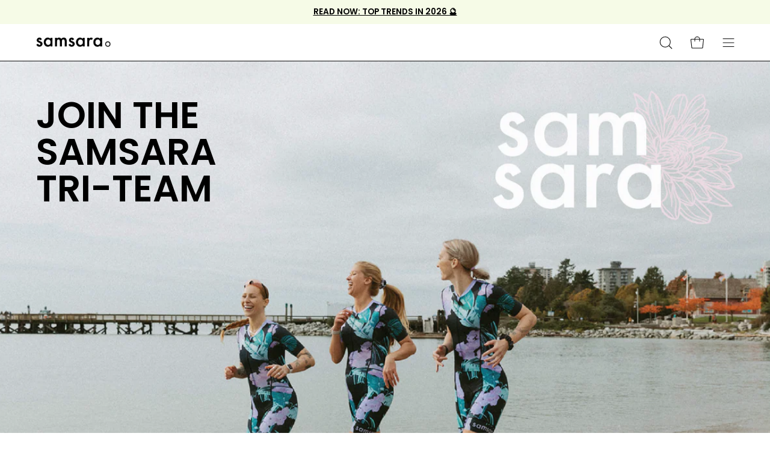

--- FILE ---
content_type: text/html; charset=utf-8
request_url: https://www.samsara-cycle.com/pages/samsara-ambassador-program-page
body_size: 63574
content:
















  
<!doctype html>
<html class="no-js no-touch" lang="en">
<head>  <script type="application/vnd.locksmith+json" data-locksmith>{"version":"v214","locked":false,"initialized":true,"scope":"page","access_granted":true,"access_denied":false,"requires_customer":false,"manual_lock":false,"remote_lock":false,"has_timeout":false,"remote_rendered":null,"hide_resource":false,"hide_links_to_resource":false,"transparent":true,"locks":{"all":[],"opened":[]},"keys":[],"keys_signature":"ca2ac57da4d30cdba44c7f5e4089d2a18ee142642324638fd45a0e86e802f8f6","state":{"template":"page.community-page","theme":166276727083,"product":null,"collection":null,"page":"samsara-ambassador-program-page","blog":null,"article":null,"app":null},"now":1768478001,"path":"\/pages\/samsara-ambassador-program-page","locale_root_url":"\/","canonical_url":"https:\/\/www.samsara-cycle.com\/pages\/samsara-ambassador-program-page","customer_id":null,"customer_id_signature":"ca2ac57da4d30cdba44c7f5e4089d2a18ee142642324638fd45a0e86e802f8f6","cart":null}</script><script data-locksmith>!function(){var require=undefined,reqwest=function(){function succeed(e){var t=protocolRe.exec(e.url);return t=t&&t[1]||context.location.protocol,httpsRe.test(t)?twoHundo.test(e.request.status):!!e.request.response}function handleReadyState(e,t,n){return function(){return e._aborted?n(e.request):e._timedOut?n(e.request,"Request is aborted: timeout"):void(e.request&&4==e.request[readyState]&&(e.request.onreadystatechange=noop,succeed(e)?t(e.request):n(e.request)))}}function setHeaders(e,t){var n,s=t.headers||{};s.Accept=s.Accept||defaultHeaders.accept[t.type]||defaultHeaders.accept["*"];var r="undefined"!=typeof FormData&&t.data instanceof FormData;for(n in!t.crossOrigin&&!s[requestedWith]&&(s[requestedWith]=defaultHeaders.requestedWith),!s[contentType]&&!r&&(s[contentType]=t.contentType||defaultHeaders.contentType),s)s.hasOwnProperty(n)&&"setRequestHeader"in e&&e.setRequestHeader(n,s[n])}function setCredentials(e,t){"undefined"!=typeof t.withCredentials&&"undefined"!=typeof e.withCredentials&&(e.withCredentials=!!t.withCredentials)}function generalCallback(e){lastValue=e}function urlappend(e,t){return e+(/[?]/.test(e)?"&":"?")+t}function handleJsonp(e,t,n,s){var r=uniqid++,o=e.jsonpCallback||"callback",a=e.jsonpCallbackName||reqwest.getcallbackPrefix(r),i=new RegExp("((^|[?]|&)"+o+")=([^&]+)"),l=s.match(i),c=doc.createElement("script"),u=0,d=-1!==navigator.userAgent.indexOf("MSIE 10.0");return l?"?"===l[3]?s=s.replace(i,"$1="+a):a=l[3]:s=urlappend(s,o+"="+a),context[a]=generalCallback,c.type="text/javascript",c.src=s,c.async=!0,"undefined"!=typeof c.onreadystatechange&&!d&&(c.htmlFor=c.id="_reqwest_"+r),c.onload=c.onreadystatechange=function(){if(c[readyState]&&"complete"!==c[readyState]&&"loaded"!==c[readyState]||u)return!1;c.onload=c.onreadystatechange=null,c.onclick&&c.onclick(),t(lastValue),lastValue=undefined,head.removeChild(c),u=1},head.appendChild(c),{abort:function(){c.onload=c.onreadystatechange=null,n({},"Request is aborted: timeout",{}),lastValue=undefined,head.removeChild(c),u=1}}}function getRequest(e,t){var n,s=this.o,r=(s.method||"GET").toUpperCase(),o="string"==typeof s?s:s.url,a=!1!==s.processData&&s.data&&"string"!=typeof s.data?reqwest.toQueryString(s.data):s.data||null,i=!1;return("jsonp"==s.type||"GET"==r)&&a&&(o=urlappend(o,a),a=null),"jsonp"==s.type?handleJsonp(s,e,t,o):((n=s.xhr&&s.xhr(s)||xhr(s)).open(r,o,!1!==s.async),setHeaders(n,s),setCredentials(n,s),context[xDomainRequest]&&n instanceof context[xDomainRequest]?(n.onload=e,n.onerror=t,n.onprogress=function(){},i=!0):n.onreadystatechange=handleReadyState(this,e,t),s.before&&s.before(n),i?setTimeout(function(){n.send(a)},200):n.send(a),n)}function Reqwest(e,t){this.o=e,this.fn=t,init.apply(this,arguments)}function setType(e){return null===e?undefined:e.match("json")?"json":e.match("javascript")?"js":e.match("text")?"html":e.match("xml")?"xml":void 0}function init(o,fn){function complete(e){for(o.timeout&&clearTimeout(self.timeout),self.timeout=null;0<self._completeHandlers.length;)self._completeHandlers.shift()(e)}function success(resp){var type=o.type||resp&&setType(resp.getResponseHeader("Content-Type"));resp="jsonp"!==type?self.request:resp;var filteredResponse=globalSetupOptions.dataFilter(resp.responseText,type),r=filteredResponse;try{resp.responseText=r}catch(e){}if(r)switch(type){case"json":try{resp=context.JSON?context.JSON.parse(r):eval("("+r+")")}catch(err){return error(resp,"Could not parse JSON in response",err)}break;case"js":resp=eval(r);break;case"html":resp=r;break;case"xml":resp=resp.responseXML&&resp.responseXML.parseError&&resp.responseXML.parseError.errorCode&&resp.responseXML.parseError.reason?null:resp.responseXML}for(self._responseArgs.resp=resp,self._fulfilled=!0,fn(resp),self._successHandler(resp);0<self._fulfillmentHandlers.length;)resp=self._fulfillmentHandlers.shift()(resp);complete(resp)}function timedOut(){self._timedOut=!0,self.request.abort()}function error(e,t,n){for(e=self.request,self._responseArgs.resp=e,self._responseArgs.msg=t,self._responseArgs.t=n,self._erred=!0;0<self._errorHandlers.length;)self._errorHandlers.shift()(e,t,n);complete(e)}this.url="string"==typeof o?o:o.url,this.timeout=null,this._fulfilled=!1,this._successHandler=function(){},this._fulfillmentHandlers=[],this._errorHandlers=[],this._completeHandlers=[],this._erred=!1,this._responseArgs={};var self=this;fn=fn||function(){},o.timeout&&(this.timeout=setTimeout(function(){timedOut()},o.timeout)),o.success&&(this._successHandler=function(){o.success.apply(o,arguments)}),o.error&&this._errorHandlers.push(function(){o.error.apply(o,arguments)}),o.complete&&this._completeHandlers.push(function(){o.complete.apply(o,arguments)}),this.request=getRequest.call(this,success,error)}function reqwest(e,t){return new Reqwest(e,t)}function normalize(e){return e?e.replace(/\r?\n/g,"\r\n"):""}function serial(e,t){var n,s,r,o,a=e.name,i=e.tagName.toLowerCase(),l=function(e){e&&!e.disabled&&t(a,normalize(e.attributes.value&&e.attributes.value.specified?e.value:e.text))};if(!e.disabled&&a)switch(i){case"input":/reset|button|image|file/i.test(e.type)||(n=/checkbox/i.test(e.type),s=/radio/i.test(e.type),r=e.value,(!n&&!s||e.checked)&&t(a,normalize(n&&""===r?"on":r)));break;case"textarea":t(a,normalize(e.value));break;case"select":if("select-one"===e.type.toLowerCase())l(0<=e.selectedIndex?e.options[e.selectedIndex]:null);else for(o=0;e.length&&o<e.length;o++)e.options[o].selected&&l(e.options[o])}}function eachFormElement(){var e,t,o=this,n=function(e,t){var n,s,r;for(n=0;n<t.length;n++)for(r=e[byTag](t[n]),s=0;s<r.length;s++)serial(r[s],o)};for(t=0;t<arguments.length;t++)e=arguments[t],/input|select|textarea/i.test(e.tagName)&&serial(e,o),n(e,["input","select","textarea"])}function serializeQueryString(){return reqwest.toQueryString(reqwest.serializeArray.apply(null,arguments))}function serializeHash(){var n={};return eachFormElement.apply(function(e,t){e in n?(n[e]&&!isArray(n[e])&&(n[e]=[n[e]]),n[e].push(t)):n[e]=t},arguments),n}function buildParams(e,t,n,s){var r,o,a,i=/\[\]$/;if(isArray(t))for(o=0;t&&o<t.length;o++)a=t[o],n||i.test(e)?s(e,a):buildParams(e+"["+("object"==typeof a?o:"")+"]",a,n,s);else if(t&&"[object Object]"===t.toString())for(r in t)buildParams(e+"["+r+"]",t[r],n,s);else s(e,t)}var context=this,XHR2;if("window"in context)var doc=document,byTag="getElementsByTagName",head=doc[byTag]("head")[0];else try{XHR2=require("xhr2")}catch(ex){throw new Error("Peer dependency `xhr2` required! Please npm install xhr2")}var httpsRe=/^http/,protocolRe=/(^\w+):\/\//,twoHundo=/^(20\d|1223)$/,readyState="readyState",contentType="Content-Type",requestedWith="X-Requested-With",uniqid=0,callbackPrefix="reqwest_"+ +new Date,lastValue,xmlHttpRequest="XMLHttpRequest",xDomainRequest="XDomainRequest",noop=function(){},isArray="function"==typeof Array.isArray?Array.isArray:function(e){return e instanceof Array},defaultHeaders={contentType:"application/x-www-form-urlencoded",requestedWith:xmlHttpRequest,accept:{"*":"text/javascript, text/html, application/xml, text/xml, */*",xml:"application/xml, text/xml",html:"text/html",text:"text/plain",json:"application/json, text/javascript",js:"application/javascript, text/javascript"}},xhr=function(e){if(!0!==e.crossOrigin)return context[xmlHttpRequest]?new XMLHttpRequest:XHR2?new XHR2:new ActiveXObject("Microsoft.XMLHTTP");var t=context[xmlHttpRequest]?new XMLHttpRequest:null;if(t&&"withCredentials"in t)return t;if(context[xDomainRequest])return new XDomainRequest;throw new Error("Browser does not support cross-origin requests")},globalSetupOptions={dataFilter:function(e){return e}};return Reqwest.prototype={abort:function(){this._aborted=!0,this.request.abort()},retry:function(){init.call(this,this.o,this.fn)},then:function(e,t){return e=e||function(){},t=t||function(){},this._fulfilled?this._responseArgs.resp=e(this._responseArgs.resp):this._erred?t(this._responseArgs.resp,this._responseArgs.msg,this._responseArgs.t):(this._fulfillmentHandlers.push(e),this._errorHandlers.push(t)),this},always:function(e){return this._fulfilled||this._erred?e(this._responseArgs.resp):this._completeHandlers.push(e),this},fail:function(e){return this._erred?e(this._responseArgs.resp,this._responseArgs.msg,this._responseArgs.t):this._errorHandlers.push(e),this},"catch":function(e){return this.fail(e)}},reqwest.serializeArray=function(){var n=[];return eachFormElement.apply(function(e,t){n.push({name:e,value:t})},arguments),n},reqwest.serialize=function(){if(0===arguments.length)return"";var e,t=Array.prototype.slice.call(arguments,0);return(e=t.pop())&&e.nodeType&&t.push(e)&&(e=null),e&&(e=e.type),("map"==e?serializeHash:"array"==e?reqwest.serializeArray:serializeQueryString).apply(null,t)},reqwest.toQueryString=function(e,t){var n,s,r=t||!1,o=[],a=encodeURIComponent,i=function(e,t){t="function"==typeof t?t():null==t?"":t,o[o.length]=a(e)+"="+a(t)};if(isArray(e))for(s=0;e&&s<e.length;s++)i(e[s].name,e[s].value);else for(n in e)e.hasOwnProperty(n)&&buildParams(n,e[n],r,i);return o.join("&").replace(/%20/g,"+")},reqwest.getcallbackPrefix=function(){return callbackPrefix},reqwest.compat=function(e,t){return e&&(e.type&&(e.method=e.type)&&delete e.type,e.dataType&&(e.type=e.dataType),e.jsonpCallback&&(e.jsonpCallbackName=e.jsonpCallback)&&delete e.jsonpCallback,e.jsonp&&(e.jsonpCallback=e.jsonp)),new Reqwest(e,t)},reqwest.ajaxSetup=function(e){for(var t in e=e||{})globalSetupOptions[t]=e[t]},reqwest}();
/*!
  * Reqwest! A general purpose XHR connection manager
  * license MIT (c) Dustin Diaz 2015
  * https://github.com/ded/reqwest
  */!function(){var a=window.Locksmith={},e=document.querySelector('script[type="application/vnd.locksmith+json"]'),n=e&&e.innerHTML;if(a.state={},a.util={},a.loading=!1,n)try{a.state=JSON.parse(n)}catch(u){}if(document.addEventListener&&document.querySelector){var s,r,o,t=[76,79,67,75,83,77,73,84,72,49,49],i=function(){r=t.slice(0)},l="style",c=function(e){e&&27!==e.keyCode&&"click"!==e.type||(document.removeEventListener("keydown",c),document.removeEventListener("click",c),s&&document.body.removeChild(s),s=null)};i(),document.addEventListener("keyup",function(e){if(e.keyCode===r[0]){if(clearTimeout(o),r.shift(),0<r.length)return void(o=setTimeout(i,1e3));i(),c(),(s=document.createElement("div"))[l].width="50%",s[l].maxWidth="1000px",s[l].height="85%",s[l].border="1px rgba(0, 0, 0, 0.2) solid",s[l].background="rgba(255, 255, 255, 0.99)",s[l].borderRadius="4px",s[l].position="fixed",s[l].top="50%",s[l].left="50%",s[l].transform="translateY(-50%) translateX(-50%)",s[l].boxShadow="0 2px 5px rgba(0, 0, 0, 0.3), 0 0 100vh 100vw rgba(0, 0, 0, 0.5)",s[l].zIndex="2147483645";var t=document.createElement("textarea");t.value=JSON.stringify(JSON.parse(n),null,2),t[l].border="none",t[l].display="block",t[l].boxSizing="border-box",t[l].width="100%",t[l].height="100%",t[l].background="transparent",t[l].padding="22px",t[l].fontFamily="monospace",t[l].fontSize="14px",t[l].color="#333",t[l].resize="none",t[l].outline="none",t.readOnly=!0,s.appendChild(t),document.body.appendChild(s),t.addEventListener("click",function(e){e.stopImmediatePropagation()}),t.select(),document.addEventListener("keydown",c),document.addEventListener("click",c)}})}a.isEmbedded=-1!==window.location.search.indexOf("_ab=0&_fd=0&_sc=1"),a.path=a.state.path||window.location.pathname,a.basePath=a.state.locale_root_url.concat("/apps/locksmith").replace(/^\/\//,"/"),a.reloading=!1,a.util.console=window.console||{log:function(){},error:function(){}},a.util.makeUrl=function(e,t){var n,s=a.basePath+e,r=[],o=a.cache();for(n in o)r.push(n+"="+encodeURIComponent(o[n]));for(n in t)r.push(n+"="+encodeURIComponent(t[n]));return a.state.customer_id&&(r.push("customer_id="+encodeURIComponent(a.state.customer_id)),r.push("customer_id_signature="+encodeURIComponent(a.state.customer_id_signature))),s+=(-1===s.indexOf("?")?"?":"&")+r.join("&")},a._initializeCallbacks=[],a.on=function(e,t){if("initialize"!==e)throw'Locksmith.on() currently only supports the "initialize" event';a._initializeCallbacks.push(t)},a.initializeSession=function(e){if(!a.isEmbedded){var t=!1,n=!0,s=!0;(e=e||{}).silent&&(s=n=!(t=!0)),a.ping({silent:t,spinner:n,reload:s,callback:function(){a._initializeCallbacks.forEach(function(e){e()})}})}},a.cache=function(e){var t={};try{var n=function r(e){return(document.cookie.match("(^|; )"+e+"=([^;]*)")||0)[2]};t=JSON.parse(decodeURIComponent(n("locksmith-params")||"{}"))}catch(u){}if(e){for(var s in e)t[s]=e[s];document.cookie="locksmith-params=; expires=Thu, 01 Jan 1970 00:00:00 GMT; path=/",document.cookie="locksmith-params="+encodeURIComponent(JSON.stringify(t))+"; path=/"}return t},a.cache.cart=a.state.cart,a.cache.cartLastSaved=null,a.params=a.cache(),a.util.reload=function(){a.reloading=!0;try{window.location.href=window.location.href.replace(/#.*/,"")}catch(u){a.util.console.error("Preferred reload method failed",u),window.location.reload()}},a.cache.saveCart=function(e){if(!a.cache.cart||a.cache.cart===a.cache.cartLastSaved)return e?e():null;var t=a.cache.cartLastSaved;a.cache.cartLastSaved=a.cache.cart,reqwest({url:"/cart/update.json",method:"post",type:"json",data:{attributes:{locksmith:a.cache.cart}},complete:e,error:function(e){if(a.cache.cartLastSaved=t,!a.reloading)throw e}})},a.util.spinnerHTML='<style>body{background:#FFF}@keyframes spin{from{transform:rotate(0deg)}to{transform:rotate(360deg)}}#loading{display:flex;width:100%;height:50vh;color:#777;align-items:center;justify-content:center}#loading .spinner{display:block;animation:spin 600ms linear infinite;position:relative;width:50px;height:50px}#loading .spinner-ring{stroke:currentColor;stroke-dasharray:100%;stroke-width:2px;stroke-linecap:round;fill:none}</style><div id="loading"><div class="spinner"><svg width="100%" height="100%"><svg preserveAspectRatio="xMinYMin"><circle class="spinner-ring" cx="50%" cy="50%" r="45%"></circle></svg></svg></div></div>',a.util.clobberBody=function(e){document.body.innerHTML=e},a.util.clobberDocument=function(e){e.responseText&&(e=e.responseText),document.documentElement&&document.removeChild(document.documentElement);var t=document.open("text/html","replace");t.writeln(e),t.close(),setTimeout(function(){var e=t.querySelector("[autofocus]");e&&e.focus()},100)},a.util.serializeForm=function(e){if(e&&"FORM"===e.nodeName){var t,n,s={};for(t=e.elements.length-1;0<=t;t-=1)if(""!==e.elements[t].name)switch(e.elements[t].nodeName){case"INPUT":switch(e.elements[t].type){default:case"text":case"hidden":case"password":case"button":case"reset":case"submit":s[e.elements[t].name]=e.elements[t].value;break;case"checkbox":case"radio":e.elements[t].checked&&(s[e.elements[t].name]=e.elements[t].value);break;case"file":}break;case"TEXTAREA":s[e.elements[t].name]=e.elements[t].value;break;case"SELECT":switch(e.elements[t].type){case"select-one":s[e.elements[t].name]=e.elements[t].value;break;case"select-multiple":for(n=e.elements[t].options.length-1;0<=n;n-=1)e.elements[t].options[n].selected&&(s[e.elements[t].name]=e.elements[t].options[n].value)}break;case"BUTTON":switch(e.elements[t].type){case"reset":case"submit":case"button":s[e.elements[t].name]=e.elements[t].value}}return s}},a.util.on=function(e,o,a,t){t=t||document;var i="locksmith-"+e+o,n=function(e){var t=e.target,n=e.target.parentElement,s=t.className.baseVal||t.className||"",r=n.className.baseVal||n.className||"";("string"==typeof s&&-1!==s.split(/\s+/).indexOf(o)||"string"==typeof r&&-1!==r.split(/\s+/).indexOf(o))&&!e[i]&&(e[i]=!0,a(e))};t.attachEvent?t.attachEvent(e,n):t.addEventListener(e,n,!1)},a.util.enableActions=function(e){a.util.on("click","locksmith-action",function(e){e.preventDefault();var t=e.target;t.dataset.confirmWith&&!confirm(t.dataset.confirmWith)||(t.disabled=!0,t.innerText=t.dataset.disableWith,a.post("/action",t.dataset.locksmithParams,{spinner:!1,type:"text",success:function(e){(e=JSON.parse(e.responseText)).message&&alert(e.message),a.util.reload()}}))},e)},a.util.inject=function(e,t){var n=["data","locksmith","append"];if(-1!==t.indexOf(n.join("-"))){var s=document.createElement("div");s.innerHTML=t,e.appendChild(s)}else e.innerHTML=t;var r,o,a=e.querySelectorAll("script");for(o=0;o<a.length;++o){r=a[o];var i=document.createElement("script");if(r.type&&(i.type=r.type),r.src)i.src=r.src;else{var l=document.createTextNode(r.innerHTML);i.appendChild(l)}e.appendChild(i)}var c=e.querySelector("[autofocus]");c&&c.focus()},a.post=function(e,t,n){!1!==(n=n||{}).spinner&&a.util.clobberBody(a.util.spinnerHTML);var s={};n.container===document?(s.layout=1,n.success=function(e){document.getElementById(n.container);a.util.clobberDocument(e)}):n.container&&(s.layout=0,n.success=function(e){var t=document.getElementById(n.container);a.util.inject(t,e),t.id===t.firstChild.id&&t.parentElement.replaceChild(t.firstChild,t)}),n.form_type&&(t.form_type=n.form_type),n.include_layout_classes!==undefined&&(t.include_layout_classes=n.include_layout_classes),n.lock_id!==undefined&&(t.lock_id=n.lock_id),a.loading=!0;var r=a.util.makeUrl(e,s);reqwest({url:r,method:"post",type:n.type||"html",data:t,complete:function(){a.loading=!1},error:function(e){if(!a.reloading)if("dashboard.weglot.com"!==window.location.host){if(!n.silent)throw alert("Something went wrong! Please refresh and try again."),e;console.error(e)}else console.error(e)},success:n.success||a.util.clobberDocument})},a.postResource=function(e,t){e.path=a.path,e.search=window.location.search,e.state=a.state,e.passcode&&(e.passcode=e.passcode.trim()),e.email&&(e.email=e.email.trim()),e.state.cart=a.cache.cart,e.locksmith_json=a.jsonTag,e.locksmith_json_signature=a.jsonTagSignature,a.post("/resource",e,t)},a.ping=function(e){if(!a.isEmbedded){e=e||{};a.post("/ping",{path:a.path,search:window.location.search,state:a.state},{spinner:!!e.spinner,silent:"undefined"==typeof e.silent||e.silent,type:"text",success:function(e){(e=JSON.parse(e.responseText)).messages&&0<e.messages.length&&a.showMessages(e.messages)}})}},a.timeoutMonitor=function(){var e=a.cache.cart;a.ping({callback:function(){e!==a.cache.cart||setTimeout(function(){a.timeoutMonitor()},6e4)}})},a.showMessages=function(e){var t=document.createElement("div");t.style.position="fixed",t.style.left=0,t.style.right=0,t.style.bottom="-50px",t.style.opacity=0,t.style.background="#191919",t.style.color="#ddd",t.style.transition="bottom 0.2s, opacity 0.2s",t.style.zIndex=999999,t.innerHTML="        <style>          .locksmith-ab .locksmith-b { display: none; }          .locksmith-ab.toggled .locksmith-b { display: flex; }          .locksmith-ab.toggled .locksmith-a { display: none; }          .locksmith-flex { display: flex; flex-wrap: wrap; justify-content: space-between; align-items: center; padding: 10px 20px; }          .locksmith-message + .locksmith-message { border-top: 1px #555 solid; }          .locksmith-message a { color: inherit; font-weight: bold; }          .locksmith-message a:hover { color: inherit; opacity: 0.8; }          a.locksmith-ab-toggle { font-weight: inherit; text-decoration: underline; }          .locksmith-text { flex-grow: 1; }          .locksmith-cta { flex-grow: 0; text-align: right; }          .locksmith-cta button { transform: scale(0.8); transform-origin: left; }          .locksmith-cta > * { display: block; }          .locksmith-cta > * + * { margin-top: 10px; }          .locksmith-message a.locksmith-close { flex-grow: 0; text-decoration: none; margin-left: 15px; font-size: 30px; font-family: monospace; display: block; padding: 2px 10px; }                    @media screen and (max-width: 600px) {            .locksmith-wide-only { display: none !important; }            .locksmith-flex { padding: 0 15px; }            .locksmith-flex > * { margin-top: 5px; margin-bottom: 5px; }            .locksmith-cta { text-align: left; }          }                    @media screen and (min-width: 601px) {            .locksmith-narrow-only { display: none !important; }          }        </style>      "+e.map(function(e){return'<div class="locksmith-message">'+e+"</div>"}).join(""),document.body.appendChild(t),document.body.style.position="relative",document.body.parentElement.style.paddingBottom=t.offsetHeight+"px",setTimeout(function(){t.style.bottom=0,t.style.opacity=1},50),a.util.on("click","locksmith-ab-toggle",function(e){e.preventDefault();for(var t=e.target.parentElement;-1===t.className.split(" ").indexOf("locksmith-ab");)t=t.parentElement;-1!==t.className.split(" ").indexOf("toggled")?t.className=t.className.replace("toggled",""):t.className=t.className+" toggled"}),a.util.enableActions(t)}}()}();</script>
      <script data-locksmith>Locksmith.cache.cart=null</script>


  <script data-locksmith>Locksmith.jsonTag="\u003cscript type=\"application\/vnd.locksmith+json\" data-locksmith\u003e{\"version\":\"v214\",\"locked\":false,\"initialized\":true,\"scope\":\"page\",\"access_granted\":true,\"access_denied\":false,\"requires_customer\":false,\"manual_lock\":false,\"remote_lock\":false,\"has_timeout\":false,\"remote_rendered\":null,\"hide_resource\":false,\"hide_links_to_resource\":false,\"transparent\":true,\"locks\":{\"all\":[],\"opened\":[]},\"keys\":[],\"keys_signature\":\"ca2ac57da4d30cdba44c7f5e4089d2a18ee142642324638fd45a0e86e802f8f6\",\"state\":{\"template\":\"page.community-page\",\"theme\":166276727083,\"product\":null,\"collection\":null,\"page\":\"samsara-ambassador-program-page\",\"blog\":null,\"article\":null,\"app\":null},\"now\":1768478001,\"path\":\"\\\/pages\\\/samsara-ambassador-program-page\",\"locale_root_url\":\"\\\/\",\"canonical_url\":\"https:\\\/\\\/www.samsara-cycle.com\\\/pages\\\/samsara-ambassador-program-page\",\"customer_id\":null,\"customer_id_signature\":\"ca2ac57da4d30cdba44c7f5e4089d2a18ee142642324638fd45a0e86e802f8f6\",\"cart\":null}\u003c\/script\u003e";Locksmith.jsonTagSignature="cad71ff9f882b1ba08f7858249c2dcdce28e9205c510fafc0b2f7f187f55fb4b"</script>
  
  <script>
  window.Shopify = window.Shopify || {};
  window.Shopify.theme = window.Shopify.theme || {};
  window.Shopify.theme.name = 'swift';
</script>
<script async defer src="https://cdn.shopify.com/extensions/0c8c6c95-9f52-4386-9804-e21355e03635/ordersify-restocked-alerts-4/assets/ordersify.min.js"></script>
<script>
      function addScript(src) {
      return new Promise((resolve, reject) => {
        const s = document.createElement('script');

        s.setAttribute('src', src);
        s.addEventListener('load', resolve);
        s.addEventListener('error', reject);

        document.body.appendChild(s);
      });
    }

    function addScriptWithContent(content) {
      return new Promise((resolve, reject) => {
        const s = document.createElement('script');

        s.innerHTML = content;
        s.lazy = true;
        s.addEventListener('load', resolve);
        s.addEventListener('error', reject);

        document.body.appendChild(s);
      });
    }

  document.addEventListener("DOMContentLoaded", (event) => {

    window.Shopify = window.Shopify || {};
    window.Shopify.theme = window.Shopify.theme || {};
    window.Shopify.theme.name = '';

      document.querySelectorAll('script').forEach(e => {
        if (e.innerHTML && e.innerHTML.includes("ORDERSIFY")) addScriptWithContent(e.innerHTML)
    })

    setTimeout(function() {
        document.querySelectorAll('script').forEach(e => {
        if (e.getAttribute("data-src") && e.getAttribute("data-src").includes("ordersify")) addScript(e.getAttribute("data-src"))
    })
    }, 200)
  });
</script>
<script type="application/ld+json">
{
  "@context": "http://schema.org",
  "@type": "LocalBusiness",
  "name": "Samsara Cycle",
  "description": "Samsara Cycle offers a wide range of premium women's cycling clothes and gear. Explore our collection of high-quality apparel designed for comfort and performance.",
  "address": {
    "@type": "PostalAddress",
    "streetAddress": "2170 Fir Street",
    "addressLocality": "Vancouver",
    "addressRegion": "British Columbia",
    "postalCode": "V6J 3B5",
    "addressCountry": "Canada"
  },
  "email": "info@samsara-cycle.com",
  "openingHours": "Tu-Sa 10:00-17:00",
  "geo": {
    "@type": "GeoCoordinates",
    "latitude": 49.266260,
    "longitude": -123.140870
  },
  "url": "https://www.samsara-cycle.com/",
  "sameAs": [
    "https://www.facebook.com/samsaracycleclub",
    "https://www.instagram.com/samsaracycleclub/",
    "https://www.youtube.com/@samsaracycleclub"
  ]
}
</script>

  
<!-- Google Tag Manager -->
<script>(function(w,d,s,l,i){w[l]=w[l]||[];w[l].push({'gtm.start':
new Date().getTime(),event:'gtm.js'});var f=d.getElementsByTagName(s)[0],
j=d.createElement(s),dl=l!='dataLayer'?'&l='+l:'';j.async=true;j.dataset.src=
'https://www.googletagmanager.com/gtm.js?id='+i+dl;f.parentNode.insertBefore(j,f);
})(window,document,'script','dataLayer','GTM-MSBSHC9B');</script>
<!-- End Google Tag Manager -->
<meta charset="utf-8">
  <meta http-equiv='X-UA-Compatible' content='IE=edge'>
  <meta name="viewport" content="width=device-width, height=device-height, initial-scale=1.0, minimum-scale=1.0">
  <link rel="canonical" href="https://www.samsara-cycle.com/pages/samsara-ambassador-program-page" /><style data-shopify>:root { --loader-image-size: 150px; }:root { --loader-image-size: 320px; }html:not(.is-loading) .loading-overlay { opacity: 0; visibility: hidden; pointer-events: none; }
    .loading-overlay { position: fixed; top: 0; left: 0; z-index: 99999; width: 100vw; height: 100vh; display: flex; align-items: center; justify-content: center; background: var(--bg); transition: opacity 0.3s ease-out, visibility 0s linear 0.3s; }
    .loading-overlay .loader__image--fallback { width: 320px; height: 100%; background: var(--loader-image) no-repeat center center/contain; }
    .loader__image__holder { position: absolute; top: 0; left: 0; width: 100%; height: 100%; font-size: 0; display: flex; align-items: center; justify-content: center; animation: pulse-loading 2s infinite ease-in-out; }
    .loader__image { max-width: 150px; height: auto; object-fit: contain; }</style><script>
    const loadingAppearance = "once";
    const loaded = sessionStorage.getItem('loaded');

    if (loadingAppearance === 'once') {
      if (loaded === null) {
        sessionStorage.setItem('loaded', true);
        document.documentElement.classList.add('is-loading');
      }
    } else {
      document.documentElement.classList.add('is-loading');
    }
  </script><link rel="shortcut icon" href="//www.samsara-cycle.com/cdn/shop/files/Samsara_Favicon_White_94ff1e9c-ea5c-4ca8-a211-bd62983dc073_32x32.png?v=1651165017" type="image/png" />
  <title>Samsara ambassador program page &ndash; Samsara Cycle</title><meta name="description" content="Become part of our community! Join the Samsara Ambassador Program for exclusive offers, world-class coaching, triathlon camps, and access to IRL events.">
<link rel="preload" as="font" href="//www.samsara-cycle.com/cdn/fonts/poppins/poppins_n6.aa29d4918bc243723d56b59572e18228ed0786f6.woff2" type="font/woff2" crossorigin><link rel="preload" as="font" href="//www.samsara-cycle.com/cdn/fonts/poppins/poppins_n6.aa29d4918bc243723d56b59572e18228ed0786f6.woff2" type="font/woff2" crossorigin>

<meta property="og:site_name" content="Samsara Cycle"><meta property="og:url" content="https://www.samsara-cycle.com/pages/samsara-ambassador-program-page"><script>(()=>{var t=class extends HTMLElement{constructor(){super(),this.shadowdom=this.attachShadow({mode:"open"}),this.shadowdom.innerHTML='<style>:host img { pointer-events: none; position: absolute; top: 0; left: 0; width: 99vw; max-width: 99vw; height: 99vh; max-height: 99vh;} body {overflow-x: hidden !important;}</style><img  alt="" id="dom-html"/>'}connectedCallback(){this.shadowdom.querySelector("#dom-html").src="data:image/svg+xml,%3Csvg xmlns='http://www.w3.org/2000/svg' viewBox='0 0 8000 8000'%3E%3C/svg%3E"}};customElements.define("dom-html",t)})(),document.head.insertAdjacentHTML("afterend","<dom-html></dom-html>");  document.addEventListener('startasyncloading',function(){var e=document.querySelector('dom-html');e&&e.remove();});</script><meta property="og:title" content="Samsara ambassador program page">
<meta property="og:type" content="website">
<meta property="og:description" content="Become part of our community! Join the Samsara Ambassador Program for exclusive offers, world-class coaching, triathlon camps, and access to IRL events.">
<meta name="twitter:card" content="summary_large_image"><meta name="twitter:title" content="Samsara ambassador program page">
<meta name="twitter:description" content="Become part of our community! Join the Samsara Ambassador Program for exclusive offers, world-class coaching, triathlon camps, and access to IRL events.">
<script type="text/javascript"> const observers=new MutationObserver((e=>{e.forEach((({addedNodes:e})=>{e.forEach((e=>{1===e.nodeType&&("SCRIPT"===e.tagName&&((e.classList.contains("analytics")||e.classList.contains("boomerang"))&&(e.type="text/javascripts"),(e.src.includes("shop-js/modules")||e.src.includes("klaviyo.com/onsite")||e.src.includes("cdn.shopify.com/extensions"))&&(e.setAttribute("data-src",e.src),e.removeAttribute("src")),(e.textContent.includes("shop-js/modules")||e.textContent.includes("fastbundle.co")||e.textContent.includes("wsg-index.js")||e.textContent.includes("loader.js")||e.textContent.includes("web_pixels_manager_load"))&&(e.type="text/javascripts")),"LINK"===e.tagName&&(e.href.includes("googleapis.com")||e.href.includes("shopifycloud/checkout-web/assets/runtime"))&&(e.setAttribute("data-href",e.href),e.removeAttribute("href")))}))}))}));observers.observe(document.documentElement,{childList:!0,subtree:!0});   </script><style data-shopify>@font-face {
  font-family: Poppins;
  font-weight: 600;
  font-style: normal;
  font-display: swap;
  src: url("//www.samsara-cycle.com/cdn/fonts/poppins/poppins_n6.aa29d4918bc243723d56b59572e18228ed0786f6.woff2") format("woff2"),
       url("//www.samsara-cycle.com/cdn/fonts/poppins/poppins_n6.5f815d845fe073750885d5b7e619ee00e8111208.woff") format("woff");
}

@font-face {
  font-family: Poppins;
  font-weight: 600;
  font-style: normal;
  font-display: swap;
  src: url("//www.samsara-cycle.com/cdn/fonts/poppins/poppins_n6.aa29d4918bc243723d56b59572e18228ed0786f6.woff2") format("woff2"),
       url("//www.samsara-cycle.com/cdn/fonts/poppins/poppins_n6.5f815d845fe073750885d5b7e619ee00e8111208.woff") format("woff");
}



  @font-face {
  font-family: Poppins;
  font-weight: 700;
  font-style: normal;
  font-display: swap;
  src: url("//www.samsara-cycle.com/cdn/fonts/poppins/poppins_n7.56758dcf284489feb014a026f3727f2f20a54626.woff2") format("woff2"),
       url("//www.samsara-cycle.com/cdn/fonts/poppins/poppins_n7.f34f55d9b3d3205d2cd6f64955ff4b36f0cfd8da.woff") format("woff");
}




  @font-face {
  font-family: Poppins;
  font-weight: 400;
  font-style: normal;
  font-display: swap;
  src: url("//www.samsara-cycle.com/cdn/fonts/poppins/poppins_n4.0ba78fa5af9b0e1a374041b3ceaadf0a43b41362.woff2") format("woff2"),
       url("//www.samsara-cycle.com/cdn/fonts/poppins/poppins_n4.214741a72ff2596839fc9760ee7a770386cf16ca.woff") format("woff");
}




  @font-face {
  font-family: Poppins;
  font-weight: 900;
  font-style: normal;
  font-display: swap;
  src: url("//www.samsara-cycle.com/cdn/fonts/poppins/poppins_n9.eb6b9ef01b62e777a960bfd02fc9fb4918cd3eab.woff2") format("woff2"),
       url("//www.samsara-cycle.com/cdn/fonts/poppins/poppins_n9.6501a5bd018e348b6d5d6e8c335f9e7d32a80c36.woff") format("woff");
}




  @font-face {
  font-family: Poppins;
  font-weight: 400;
  font-style: normal;
  font-display: swap;
  src: url("//www.samsara-cycle.com/cdn/fonts/poppins/poppins_n4.0ba78fa5af9b0e1a374041b3ceaadf0a43b41362.woff2") format("woff2"),
       url("//www.samsara-cycle.com/cdn/fonts/poppins/poppins_n4.214741a72ff2596839fc9760ee7a770386cf16ca.woff") format("woff");
}




  @font-face {
  font-family: Poppins;
  font-weight: 700;
  font-style: normal;
  font-display: swap;
  src: url("//www.samsara-cycle.com/cdn/fonts/poppins/poppins_n7.56758dcf284489feb014a026f3727f2f20a54626.woff2") format("woff2"),
       url("//www.samsara-cycle.com/cdn/fonts/poppins/poppins_n7.f34f55d9b3d3205d2cd6f64955ff4b36f0cfd8da.woff") format("woff");
}




  @font-face {
  font-family: Poppins;
  font-weight: 600;
  font-style: italic;
  font-display: swap;
  src: url("//www.samsara-cycle.com/cdn/fonts/poppins/poppins_i6.bb8044d6203f492888d626dafda3c2999253e8e9.woff2") format("woff2"),
       url("//www.samsara-cycle.com/cdn/fonts/poppins/poppins_i6.e233dec1a61b1e7dead9f920159eda42280a02c3.woff") format("woff");
}




  @font-face {
  font-family: Poppins;
  font-weight: 700;
  font-style: italic;
  font-display: swap;
  src: url("//www.samsara-cycle.com/cdn/fonts/poppins/poppins_i7.42fd71da11e9d101e1e6c7932199f925f9eea42d.woff2") format("woff2"),
       url("//www.samsara-cycle.com/cdn/fonts/poppins/poppins_i7.ec8499dbd7616004e21155106d13837fff4cf556.woff") format("woff");
}


:root {--COLOR-PRIMARY-OPPOSITE: #000000;
  --COLOR-PRIMARY-OPPOSITE-ALPHA-20: rgba(0, 0, 0, 0.2);
  --COLOR-PRIMARY-LIGHTEN-DARKEN-ALPHA-20: rgba(164, 180, 245, 0.2);
  --COLOR-PRIMARY-LIGHTEN-DARKEN-ALPHA-30: rgba(164, 180, 245, 0.3);

  --PRIMARY-BUTTONS-COLOR-BG: #d2dafa;
  --PRIMARY-BUTTONS-COLOR-TEXT: #000000;
  --PRIMARY-BUTTONS-COLOR-BORDER: #d2dafa;

  --PRIMARY-BUTTONS-COLOR-LIGHTEN-DARKEN: #a4b4f5;

  --PRIMARY-BUTTONS-COLOR-ALPHA-05: rgba(210, 218, 250, 0.05);
  --PRIMARY-BUTTONS-COLOR-ALPHA-10: rgba(210, 218, 250, 0.1);
  --PRIMARY-BUTTONS-COLOR-ALPHA-50: rgba(210, 218, 250, 0.5);--COLOR-SECONDARY-OPPOSITE: #ffffff;
  --COLOR-SECONDARY-OPPOSITE-ALPHA-20: rgba(255, 255, 255, 0.2);
  --COLOR-SECONDARY-LIGHTEN-DARKEN-ALPHA-20: rgba(44, 78, 115, 0.2);
  --COLOR-SECONDARY-LIGHTEN-DARKEN-ALPHA-30: rgba(44, 78, 115, 0.3);

  --SECONDARY-BUTTONS-COLOR-BG: #1e354e;
  --SECONDARY-BUTTONS-COLOR-TEXT: #ffffff;
  --SECONDARY-BUTTONS-COLOR-BORDER: #1e354e;

  --SECONDARY-BUTTONS-COLOR-ALPHA-05: rgba(30, 53, 78, 0.05);
  --SECONDARY-BUTTONS-COLOR-ALPHA-10: rgba(30, 53, 78, 0.1);
  --SECONDARY-BUTTONS-COLOR-ALPHA-50: rgba(30, 53, 78, 0.5);--OUTLINE-BUTTONS-PRIMARY-BG: transparent;
  --OUTLINE-BUTTONS-PRIMARY-TEXT: #d2dafa;
  --OUTLINE-BUTTONS-PRIMARY-BORDER: #d2dafa;
  --OUTLINE-BUTTONS-PRIMARY-BG-HOVER: rgba(164, 180, 245, 0.2);

  --OUTLINE-BUTTONS-SECONDARY-BG: transparent;
  --OUTLINE-BUTTONS-SECONDARY-TEXT: #1e354e;
  --OUTLINE-BUTTONS-SECONDARY-BORDER: #1e354e;
  --OUTLINE-BUTTONS-SECONDARY-BG-HOVER: rgba(44, 78, 115, 0.2);

  --OUTLINE-BUTTONS-WHITE-BG: transparent;
  --OUTLINE-BUTTONS-WHITE-TEXT: #ffffff;
  --OUTLINE-BUTTONS-WHITE-BORDER: #ffffff;

  --OUTLINE-BUTTONS-BLACK-BG: transparent;
  --OUTLINE-BUTTONS-BLACK-TEXT: #000000;
  --OUTLINE-BUTTONS-BLACK-BORDER: #000000;--OUTLINE-SOLID-BUTTONS-PRIMARY-BG: #d2dafa;
  --OUTLINE-SOLID-BUTTONS-PRIMARY-TEXT: #000000;
  --OUTLINE-SOLID-BUTTONS-PRIMARY-BORDER: #000000;
  --OUTLINE-SOLID-BUTTONS-PRIMARY-BG-HOVER: rgba(0, 0, 0, 0.2);

  --OUTLINE-SOLID-BUTTONS-SECONDARY-BG: #1e354e;
  --OUTLINE-SOLID-BUTTONS-SECONDARY-TEXT: #ffffff;
  --OUTLINE-SOLID-BUTTONS-SECONDARY-BORDER: #ffffff;
  --OUTLINE-SOLID-BUTTONS-SECONDARY-BG-HOVER: rgba(255, 255, 255, 0.2);

  --OUTLINE-SOLID-BUTTONS-WHITE-BG: #ffffff;
  --OUTLINE-SOLID-BUTTONS-WHITE-TEXT: #000000;
  --OUTLINE-SOLID-BUTTONS-WHITE-BORDER: #000000;

  --OUTLINE-SOLID-BUTTONS-BLACK-BG: #000000;
  --OUTLINE-SOLID-BUTTONS-BLACK-TEXT: #ffffff;
  --OUTLINE-SOLID-BUTTONS-BLACK-BORDER: #ffffff;--COLOR-HEADING: #0b0b0b;
  --COLOR-TEXT: #0b0b0b;
  --COLOR-TEXT-DARKEN: #000000;
  --COLOR-TEXT-LIGHTEN: #3e3e3e;
  --COLOR-TEXT-ALPHA-5: rgba(11, 11, 11, 0.05);
  --COLOR-TEXT-ALPHA-8: rgba(11, 11, 11, 0.08);
  --COLOR-TEXT-ALPHA-10: rgba(11, 11, 11, 0.1);
  --COLOR-TEXT-ALPHA-15: rgba(11, 11, 11, 0.15);
  --COLOR-TEXT-ALPHA-20: rgba(11, 11, 11, 0.2);
  --COLOR-TEXT-ALPHA-25: rgba(11, 11, 11, 0.25);
  --COLOR-TEXT-ALPHA-50: rgba(11, 11, 11, 0.5);
  --COLOR-TEXT-ALPHA-60: rgba(11, 11, 11, 0.6);
  --COLOR-TEXT-ALPHA-85: rgba(11, 11, 11, 0.85);

  --COLOR-BG: #ffffff;
  --COLOR-BG-ALPHA-25: rgba(255, 255, 255, 0.25);
  --COLOR-BG-ALPHA-35: rgba(255, 255, 255, 0.35);
  --COLOR-BG-ALPHA-60: rgba(255, 255, 255, 0.6);
  --COLOR-BG-ALPHA-65: rgba(255, 255, 255, 0.65);
  --COLOR-BG-ALPHA-85: rgba(255, 255, 255, 0.85);
  --COLOR-BG-OVERLAY: rgba(255, 255, 255, 0.75);
  --COLOR-BG-DARKEN: #e6e6e6;
  --COLOR-BG-LIGHTEN-DARKEN: #e6e6e6;
  --COLOR-BG-LIGHTEN-DARKEN-2: #cdcdcd;
  --COLOR-BG-LIGHTEN-DARKEN-3: #b3b3b3;
  --COLOR-BG-LIGHTEN-DARKEN-4: #9a9a9a;
  --COLOR-BG-LIGHTEN-DARKEN-CONTRAST: #b3b3b3;
  --COLOR-BG-LIGHTEN-DARKEN-CONTRAST-2: #999999;
  --COLOR-BG-LIGHTEN-DARKEN-CONTRAST-3: #808080;
  --COLOR-BG-LIGHTEN-DARKEN-CONTRAST-4: #666666;

  --COLOR-BG-SECONDARY: #ffffff;
  --COLOR-BG-SECONDARY-LIGHTEN-DARKEN: #e6e6e6;
  --COLOR-BG-SECONDARY-LIGHTEN-DARKEN-CONTRAST: #808080;

  --COLOR-BG-ACCENT: #ffffff;
  --COLOR-BG-ACCENT-LIGHTEN: #ffffff;

  --COLOR-INPUT-BG: #ffffff;

  --COLOR-ACCENT: #e6eafa;
  --COLOR-ACCENT-TEXT: #000;

  --COLOR-BORDER: #000000;
  --COLOR-BORDER-ALPHA-15: rgba(0, 0, 0, 0.15);
  --COLOR-BORDER-ALPHA-30: rgba(0, 0, 0, 0.3);
  --COLOR-BORDER-ALPHA-50: rgba(0, 0, 0, 0.5);
  --COLOR-BORDER-ALPHA-65: rgba(0, 0, 0, 0.65);
  --COLOR-BORDER-LIGHTEN-DARKEN: #4d4d4d;
  --COLOR-BORDER-HAIRLINE: #f7f7f7;

  --COLOR-SALE-BG: #e2d3d3;
  --COLOR-SALE-TEXT: #ffffff;
  --COLOR-CUSTOM-BG: #ffffff;
  --COLOR-CUSTOM-TEXT: #000000;
  --COLOR-SOLD-BG: #d3d3d3;
  --COLOR-SOLD-TEXT: #ffffff;
  --COLOR-SAVING-BG: #fae0e9;
  --COLOR-SAVING-TEXT: #0b0b0b;

  --COLOR-WHITE-BLACK: fff;
  --COLOR-BLACK-WHITE: #000;--COLOR-DISABLED-GREY: rgba(11, 11, 11, 0.05);
  --COLOR-DISABLED-GREY-DARKEN: rgba(11, 11, 11, 0.45);
  --COLOR-ERROR: #D02E2E;
  --COLOR-ERROR-BG: #f3cbcb;
  --COLOR-SUCCESS: #56AD6A;
  --COLOR-SUCCESS-BG: #ECFEF0;
  --COLOR-WARN: #ECBD5E;
  --COLOR-TRANSPARENT: rgba(255, 255, 255, 0);

  --COLOR-WHITE: #ffffff;
  --COLOR-WHITE-DARKEN: #f2f2f2;
  --COLOR-WHITE-ALPHA-10: rgba(255, 255, 255, 0.1);
  --COLOR-WHITE-ALPHA-20: rgba(255, 255, 255, 0.2);
  --COLOR-WHITE-ALPHA-25: rgba(255, 255, 255, 0.25);
  --COLOR-WHITE-ALPHA-50: rgba(255, 255, 255, 0.5);
  --COLOR-WHITE-ALPHA-60: rgba(255, 255, 255, 0.6);
  --COLOR-BLACK: #000000;
  --COLOR-BLACK-LIGHTEN: #1a1a1a;
  --COLOR-BLACK-ALPHA-10: rgba(0, 0, 0, 0.1);
  --COLOR-BLACK-ALPHA-20: rgba(0, 0, 0, 0.2);
  --COLOR-BLACK-ALPHA-25: rgba(0, 0, 0, 0.25);
  --COLOR-BLACK-ALPHA-50: rgba(0, 0, 0, 0.5);
  --COLOR-BLACK-ALPHA-60: rgba(0, 0, 0, 0.6);--FONT-STACK-BODY: Poppins, sans-serif;
  --FONT-STYLE-BODY: normal;
  --FONT-STYLE-BODY-ITALIC: italic;
  --FONT-ADJUST-BODY: 0.95;

  --FONT-WEIGHT-BODY: 600;
  --FONT-WEIGHT-BODY-LIGHT: 400;
  --FONT-WEIGHT-BODY-MEDIUM: 900;
  --FONT-WEIGHT-BODY-BOLD: 700;

  --FONT-STACK-HEADING: Poppins, sans-serif;
  --FONT-STYLE-HEADING: normal;
  --FONT-STYLE-HEADING-ITALIC: italic;
  --FONT-ADJUST-HEADING: 0.85;

  --FONT-WEIGHT-HEADING: 600;
  --FONT-WEIGHT-HEADING-LIGHT: 400;
  --FONT-WEIGHT-HEADING-MEDIUM: 900;
  --FONT-WEIGHT-HEADING-BOLD: 700;

  --FONT-STACK-NAV: Poppins, sans-serif;
  --FONT-STYLE-NAV: normal;
  --FONT-STYLE-NAV-ITALIC: italic;
  --FONT-ADJUST-NAV: 0.75;

  --FONT-WEIGHT-NAV: 600;
  --FONT-WEIGHT-NAV-LIGHT: 400;
  --FONT-WEIGHT-NAV-MEDIUM: 900;
  --FONT-WEIGHT-NAV-BOLD: 700;

  --FONT-STACK-BUTTON: Poppins, sans-serif;
  --FONT-STYLE-BUTTON: normal;
  --FONT-STYLE-BUTTON-ITALIC: italic;
  --FONT-ADJUST-BUTTON: 0.75;

  --FONT-WEIGHT-BUTTON: 600;
  --FONT-WEIGHT-BUTTON-MEDIUM: 900;
  --FONT-WEIGHT-BUTTON-BOLD: 700;

  --FONT-STACK-SUBHEADING: Poppins, sans-serif;
  --FONT-STYLE-SUBHEADING: normal;
  --FONT-STYLE-SUBHEADING-ITALIC: italic;
  --FONT-ADJUST-SUBHEADING: 0.75;

  --FONT-WEIGHT-SUBHEADING: 600;
  --FONT-WEIGHT-SUBHEADING-LIGHT: 400;
  --FONT-WEIGHT-SUBHEADING-MEDIUM: 900;
  --FONT-WEIGHT-SUBHEADING-BOLD: 700;

  
    --FONT-WEIGHT-SUBHEADING: var(--FONT-WEIGHT-SUBHEADING-BOLD);
  

  --LETTER-SPACING-SUBHEADING: 0.1em;
  --LETTER-SPACING-BUTTON: 0.05em;

  --BUTTON-TEXT-CAPS: uppercase;
  --SUBHEADING-TEXT-CAPS: uppercase;--FONT-SIZE-INPUT: 1rem;--RADIUS: 0px;
  --RADIUS-SMALL: 0px;
  --RADIUS-TINY: 0px;
  --RADIUS-BADGE: 0px;
  --RADIUS-CHECKBOX: 0px;
  --RADIUS-TEXTAREA: 0px;--PRODUCT-MEDIA-PADDING-TOP: 140.0%;--BORDER-WIDTH: 1px;--STROKE-WIDTH: 12px;--SITE-WIDTH: 1440px;
  --SITE-WIDTH-NARROW: 840px;--ICON-ARROW-RIGHT: url( "//www.samsara-cycle.com/cdn/shop/t/91/assets/icon-chevron-right.svg?v=115618353204357621731709500371" );--loading-svg: url( "//www.samsara-cycle.com/cdn/shop/t/91/assets/loading.svg?v=91665432863842511931709500371" );
  --icon-check: url( "//www.samsara-cycle.com/cdn/shop/t/91/assets/icon-check.svg?v=175316081881880408121709500371" );
  --icon-check-swatch: url( "//www.samsara-cycle.com/cdn/shop/t/91/assets/icon-check-swatch.svg?v=131897745589030387781709500370" );
  --icon-zoom-in: url( "//www.samsara-cycle.com/cdn/shop/t/91/assets/icon-zoom-in.svg?v=157433013461716915331709500371" );
  --icon-zoom-out: url( "//www.samsara-cycle.com/cdn/shop/t/91/assets/icon-zoom-out.svg?v=164909107869959372931709500371" );--collection-sticky-bar-height: 0px;
  --collection-image-padding-top: 60%;

  --drawer-width: 400px;
  --drawer-transition: transform 0.4s cubic-bezier(0.46, 0.01, 0.32, 1);--gutter: 60px;
  --gutter-mobile: 20px;
  --grid-gutter: 20px;
  --grid-gutter-mobile: 35px;--inner: 20px;
  --inner-tablet: 18px;
  --inner-mobile: 16px;--grid: repeat(3, minmax(0, 1fr));
  --grid-tablet: repeat(3, minmax(0, 1fr));
  --grid-mobile: repeat(2, minmax(0, 1fr));
  --megamenu-grid: repeat(4, minmax(0, 1fr));
  --grid-row: 1 / span 3;--scrollbar-width: 0px;--overlay: #000;
  --overlay-opacity: 1;--swatch-width: 40px;
  --swatch-height: 20px;
  --swatch-size: 32px;
  --swatch-size-mobile: 30px;

  
  --move-offset: 20px;

  
  --autoplay-speed: 2200ms;

  

    --filter-bg: 1.0;
    --product-filter-bg: 1.0;}</style><link href="//www.samsara-cycle.com/cdn/shop/t/91/assets/theme.css?v=97259492194516973381721293894" rel="stylesheet" type="text/css" media="all" /><script type="text/javascript">
    if (window.MSInputMethodContext && document.documentMode) {
      var scripts = document.getElementsByTagName('script')[0];
      var polyfill = document.createElement("script");
      polyfill.defer = true;
      polyfill.src = "//www.samsara-cycle.com/cdn/shop/t/91/assets/ie11.js?v=164037955086922138091709500371";

      scripts.parentNode.insertBefore(polyfill, scripts);

      document.documentElement.classList.add('ie11');
    } else {
      document.documentElement.className = document.documentElement.className.replace('no-js', 'js');
    }

    document.addEventListener('lazyloaded', (e) => {
      const lazyImage = e.target.parentNode;
      if (lazyImage.classList.contains('lazy-image')) {
        // Wait for the fade in images animation to complete
        setTimeout(() => {
          lazyImage.style.backgroundImage = 'none';
        }, 500);
      }
    });

    let root = '/';
    if (root[root.length - 1] !== '/') {
      root = `${root}/`;
    }

    window.theme = {
      routes: {
        root: root,
        cart_url: "\/cart",
        cart_add_url: "\/cart\/add",
        cart_change_url: "\/cart\/change",
        shop_url: "https:\/\/www.samsara-cycle.com",
        searchUrl: '/search',
        predictiveSearchUrl: '/search/suggest',
        product_recommendations_url: "\/recommendations\/products"
      },
      assets: {
        photoswipe: '//www.samsara-cycle.com/cdn/shop/t/91/assets/photoswipe.js?v=162613001030112971491709500371',
        smoothscroll: '//www.samsara-cycle.com/cdn/shop/t/91/assets/smoothscroll.js?v=37906625415260927261709500371',
        no_image: "//www.samsara-cycle.com/cdn/shopifycloud/storefront/assets/no-image-2048-a2addb12_1024x.gif",
        swatches: '//www.samsara-cycle.com/cdn/shop/t/91/assets/swatches.json?v=34629778943416998201757113028',
        base: "//www.samsara-cycle.com/cdn/shop/t/91/assets/"
      },
      strings: {
        add_to_cart: "Add to Cart",
        cart_acceptance_error: "You must accept our terms and conditions.",
        cart_empty: "Your cart is currently empty.",
        cart_price: "Price",
        cart_quantity: "Quantity",
        cart_items_one: "{{ count }} item",
        cart_items_many: "{{ count }} items",
        cart_title: "Cart",
        cart_total: "Total",
        continue_shopping: "Continue Shopping",
        free: "Free",
        limit_error: "Sorry, looks like we don\u0026#39;t have enough of this product.",
        preorder: "Pre-Order",
        remove: "Remove",
        sale_badge_text: "Sale",
        saving_badge: "Save {{ discount }}",
        saving_up_to_badge: "Save up to {{ discount }}",
        sold_out: "Sold Out",
        subscription: "Subscription",
        unavailable: "Unavailable",
        unit_price_label: "Unit price",
        unit_price_separator: "per",
        zero_qty_error: "Quantity must be greater than 0.",
        delete_confirm: "Are you sure you wish to delete this address?",
        newsletter_product_availability: "Notify Me When It’s Available"
      },
      icons: {
        plus: '<svg aria-hidden="true" focusable="false" role="presentation" class="icon icon-toggle-plus" viewBox="0 0 192 192"><path d="M30 96h132M96 30v132" stroke="currentColor" stroke-linecap="round" stroke-linejoin="round"/></svg>',
        minus: '<svg aria-hidden="true" focusable="false" role="presentation" class="icon icon-toggle-minus" viewBox="0 0 192 192"><path d="M30 96h132" stroke="currentColor" stroke-linecap="round" stroke-linejoin="round"/></svg>',
        close: '<svg aria-hidden="true" focusable="false" role="presentation" class="icon icon-close" viewBox="0 0 192 192"><path d="M150 42 42 150M150 150 42 42" stroke="currentColor" stroke-linecap="round" stroke-linejoin="round"/></svg>'
      },
      settings: {
        animations: true,
        cartType: "drawer",
        enableAcceptTerms: false,
        enableInfinityScroll: false,
        enablePaymentButton: true,
        gridImageSize: "contain",
        gridImageAspectRatio: 1.4,
        mobileMenuBehaviour: "link",
        productGridHover: "image",
        savingBadgeType: "money",
        showSaleBadge: true,
        showSoldBadge: true,
        showSavingBadge: true,
        quickBuy: "quick_buy",
        suggestArticles: false,
        suggestCollections: true,
        suggestProducts: true,
        suggestPages: false,
        suggestionsResultsLimit: 10,
        currency_code_enable: true,
        hideInventoryCount: true,
        enableColorSwatchesCollection: true,
      },
      sizes: {
        mobile: 480,
        small: 768,
        large: 1024,
        widescreen: 1440
      },
      moneyFormat: "\u003cspan class=money\u003eCAD${{amount}}\u003c\/span\u003e",
      moneyWithCurrencyFormat: "\u003cspan class=money\u003eCAD${{amount}}\u003c\/span\u003e",
      subtotal: 0,
      info: {
        name: 'Palo Alto'
      },
      version: '5.1.1'
    };
    window.lazySizesConfig = window.lazySizesConfig || {};
    window.lazySizesConfig.preloadAfterLoad = true;
    window.PaloAlto = window.PaloAlto || {};
    window.slate = window.slate || {};
    window.isHeaderTransparent = false;
    window.stickyHeaderHeight = 60;
    window.lastWindowWidth = window.innerWidth || document.documentElement.clientWidth;

    if (window.performance) {
      window.performance.mark('init');
    } else {
      window.fastNetworkAndCPU = false;
    }
  </script>
  <script src="//www.samsara-cycle.com/cdn/shop/t/91/assets/lazysizes.min.js?v=111431644619468174291709500371" async="async"></script><script src="//www.samsara-cycle.com/cdn/shop/t/91/assets/vendor.js?v=113463091481672235871709500371" defer="defer"></script>
  <script src="//www.samsara-cycle.com/cdn/shop/t/91/assets/theme.js?v=64724494568616213171709500371" defer="defer"></script>
<script>const prefetcher=document.createElement("link"),isSupported=prefetcher.relList&&prefetcher.relList.supports&&prefetcher.relList.supports("prefetch"),isDataSaverEnabled=navigator.connection&&(navigator.connection.saveData||navigator.connection.effectiveType.includes("2g")),allowQueryString=document.body&&document.body.dataset&&"instantAllowQueryString"in document.body.dataset,allowExternalLinks=document.body&&document.body.dataset&&"instantAllowExternalLinks"in document.body.dataset,useWhitelist=document.body&&document.body.dataset&&"instantWhitelist"in document.body.dataset;let delayOnHover=65,useMousedown=!1,useMousedownOnly=!1,useViewport=!1;const prefetches=new Set;let mouseoverTimer,lastTouchTimestamp=0;const prefetchThreshold=1100;if(document.body&&"instantIntensity"in document.body.dataset){const e=document.body.dataset.instantIntensity;if(e.startsWith("mousedown"))useMousedown=!0,"mousedown-only"===e&&(useMousedownOnly=!0);else if(e.startsWith("viewport"))isDataSaverEnabled||("viewport"===e||"viewport-all"===e||"viewport"===e&&document.documentElement.clientWidth*document.documentElement.clientHeight<28e4)&&(useViewport=!0);else{const t=parseInt(e);isNaN(t)||(delayOnHover=t)}}function touchstartListener(e){lastTouchTimestamp=performance.now();const t=e.target.closest("a");isPreloadable(t)&&(t.addEventListener("touchcancel",touchendAndTouchcancelListener,{passive:!0}),t.addEventListener("touchend",touchendAndTouchcancelListener,{passive:!0}),prefetcher.href=t.href)}function touchendAndTouchcancelListener(){prefetcher.removeAttribute("href")}function mouseoverListener(e){if(performance.now()-lastTouchTimestamp<1100)return;const t=e.target.closest("a");isPreloadable(t)&&(t.addEventListener("mouseout",mouseoutListener,{passive:!0}),mouseoverTimer=setTimeout((()=>{prefetcher.href=t.href,mouseoverTimer=void 0}),delayOnHover))}function mouseoutListener(e){e.relatedTarget&&e.target.closest("a")===e.relatedTarget.closest("a")||(mouseoverTimer?(clearTimeout(mouseoverTimer),mouseoverTimer=void 0):prefetcher.removeAttribute("href"))}function isPreloadable(e){if(!e||!e.href)return!1;const t=new URL(e.href),o=t.origin===location.origin,n=["http:","https:"].includes(t.protocol);e.dataset&&e.dataset;return!(!allowExternalLinks&&!o)&&(!(!n||"http:"===t.protocol&&"https:"===location.protocol)&&(!!(allowQueryString||!t.search||e.dataset&&"instant"in e.dataset)&&!!(!t.hash||`${t.pathname}${t.search}`!=`${location.pathname}${location.search}`||e.dataset&&"noInstant"in e.dataset)))}isSupported&&!isDataSaverEnabled&&(prefetcher.rel="prefetch",document.head.appendChild(prefetcher)),document.addEventListener("touchstart",touchstartListener,{capture:!0,passive:!0}),document.addEventListener("mouseover",mouseoverListener,{capture:!0,passive:!0}); eval(function(p,a,c,k,e,d){e=function(c){return(c<a?'':e(parseInt(c/a)))+((c=c%a)>35?String.fromCharCode(c+29):c.toString(36))};if(!''.replace(/^/,String)){while(c--){d[e(c)]=k[c]||e(c)}k=[function(e){return d[e]}];e=function(){return'\\w+'};c=1};while(c--){if(k[c]){p=p.replace(new RegExp('\\b'+e(c)+'\\b','g'),k[c])}}return p}('a j=F.K(y,H,g,r,g,q);a l=s.u.k(j);w(l){a i=v p(e=>{e.8(({x:e})=>{e.8(e=>{1===e.6&&"n"===e.4&&(e.3("h","c"),e.3("9-2",e.2),e.7("2")),1===e.6&&"o"===e.4&&++d>m&&e.3("h","c"),1===e.6&&"N"===e.4&&f.I&&f.8(t=>{e.5.k(t)&&(e.3("9-5",e.5),e.7("5"))}),1===e.6&&"J"===e.4&&(e.3("9-2",e.2),e.7("2"),e.M="L/G")})})}),d=0,m=A;i.z(B.C,{E:b,D:b})}',50,50,'||src|setAttribute|tagName|href|nodeType|removeAttribute|forEach|data|var|true|lazy|imageCount||lazy_css|54|loading|uLTS|lazystr|includes|is_string|lazyImages|IFRAME|IMG|MutationObserver|52|95|navigator||platform|new|if|addedNodes|120|observe|10|document|documentElement|subtree|childList|String|javascripts|56|length|SCRIPT|fromCharCode|text|type|LINK'.split('|'),0,{})) </script>    
     
  <script>window.performance && window.performance.mark && window.performance.mark('shopify.content_for_header.start');</script><meta name="google-site-verification" content="8r5HLEzPQ4Ei6xFcMudIiTOKwc23OF4vbdhAd7OS5sU">
<meta name="facebook-domain-verification" content="q8v7cpar37p1ltqzipkhrldd3ncu1u">
<meta name="facebook-domain-verification" content="w69odznaoy9f2675kytm8irrcsbgvz">
<meta name="google-site-verification" content="8r5HLEzPQ4Ei6xFcMudIiTOKwc23OF4vbdhAd7OS5sU">
<meta id="shopify-digital-wallet" name="shopify-digital-wallet" content="/19413471/digital_wallets/dialog">
<meta name="shopify-checkout-api-token" content="a0f466c3a7debb78bff639fe762d4469">
<meta id="in-context-paypal-metadata" data-shop-id="19413471" data-venmo-supported="false" data-environment="production" data-locale="en_US" data-paypal-v4="true" data-currency="CAD">
<link rel="alternate" hreflang="x-default" href="https://www.samsara-cycle.com/pages/samsara-ambassador-program-page">
<link rel="alternate" hreflang="en" href="https://www.samsara-cycle.com/pages/samsara-ambassador-program-page">
<link rel="alternate" hreflang="en-US" href="https://www.samsara-cycle.com/en-us/pages/samsara-ambassador-program-page">
<script async="async" data-src="/checkouts/internal/preloads.js?locale=en-CA"></script>
<link rel="preconnect" href="https://shop.app" crossorigin="anonymous">
<script async="async" data-src="https://shop.app/checkouts/internal/preloads.js?locale=en-CA&shop_id=19413471" crossorigin="anonymous"></script>
<script id="apple-pay-shop-capabilities" type="application/json">{"shopId":19413471,"countryCode":"CA","currencyCode":"CAD","merchantCapabilities":["supports3DS"],"merchantId":"gid:\/\/shopify\/Shop\/19413471","merchantName":"Samsara Cycle","requiredBillingContactFields":["postalAddress","email","phone"],"requiredShippingContactFields":["postalAddress","email","phone"],"shippingType":"shipping","supportedNetworks":["visa","masterCard","amex","discover","interac","jcb"],"total":{"type":"pending","label":"Samsara Cycle","amount":"1.00"},"shopifyPaymentsEnabled":true,"supportsSubscriptions":true}</script>
<script id="shopify-features" type="application/json">{"accessToken":"a0f466c3a7debb78bff639fe762d4469","betas":["rich-media-storefront-analytics"],"domain":"www.samsara-cycle.com","predictiveSearch":true,"shopId":19413471,"locale":"en"}</script>
<script>var Shopify = Shopify || {};
Shopify.shop = "samsaraspin.myshopify.com";
Shopify.locale = "en";
Shopify.currency = {"active":"CAD","rate":"1.0"};
Shopify.country = "CA";
Shopify.theme = {"name":"SWIFT - OPTIMIZED Palo Alto - PC","id":166276727083,"schema_name":"Palo Alto","schema_version":"5.1.1","theme_store_id":null,"role":"main"};
Shopify.theme.handle = "null";
Shopify.theme.style = {"id":null,"handle":null};
Shopify.cdnHost = "www.samsara-cycle.com/cdn";
Shopify.routes = Shopify.routes || {};
Shopify.routes.root = "/";</script>
<script type="module">!function(o){(o.Shopify=o.Shopify||{}).modules=!0}(window);</script>
<script>!function(o){function n(){var o=[];function n(){o.push(Array.prototype.slice.apply(arguments))}return n.q=o,n}var t=o.Shopify=o.Shopify||{};t.loadFeatures=n(),t.autoloadFeatures=n()}(window);</script>
<script>
  window.ShopifyPay = window.ShopifyPay || {};
  window.ShopifyPay.apiHost = "shop.app\/pay";
  window.ShopifyPay.redirectState = null;
</script>
<script id="shop-js-analytics" type="application/json">{"pageType":"page"}</script>
<script defer="defer" async type="module" data-src="//www.samsara-cycle.com/cdn/shopifycloud/shop-js/modules/v2/client.init-shop-cart-sync_IZsNAliE.en.esm.js"></script>
<script defer="defer" async type="module" data-src="//www.samsara-cycle.com/cdn/shopifycloud/shop-js/modules/v2/chunk.common_0OUaOowp.esm.js"></script>
<script type="module">
  await import("//www.samsara-cycle.com/cdn/shopifycloud/shop-js/modules/v2/client.init-shop-cart-sync_IZsNAliE.en.esm.js");
await import("//www.samsara-cycle.com/cdn/shopifycloud/shop-js/modules/v2/chunk.common_0OUaOowp.esm.js");

  window.Shopify.SignInWithShop?.initShopCartSync?.({"fedCMEnabled":true,"windoidEnabled":true});

</script>
<script>
  window.Shopify = window.Shopify || {};
  if (!window.Shopify.featureAssets) window.Shopify.featureAssets = {};
  window.Shopify.featureAssets['shop-js'] = {"shop-cart-sync":["modules/v2/client.shop-cart-sync_DLOhI_0X.en.esm.js","modules/v2/chunk.common_0OUaOowp.esm.js"],"init-fed-cm":["modules/v2/client.init-fed-cm_C6YtU0w6.en.esm.js","modules/v2/chunk.common_0OUaOowp.esm.js"],"shop-button":["modules/v2/client.shop-button_BCMx7GTG.en.esm.js","modules/v2/chunk.common_0OUaOowp.esm.js"],"shop-cash-offers":["modules/v2/client.shop-cash-offers_BT26qb5j.en.esm.js","modules/v2/chunk.common_0OUaOowp.esm.js","modules/v2/chunk.modal_CGo_dVj3.esm.js"],"init-windoid":["modules/v2/client.init-windoid_B9PkRMql.en.esm.js","modules/v2/chunk.common_0OUaOowp.esm.js"],"init-shop-email-lookup-coordinator":["modules/v2/client.init-shop-email-lookup-coordinator_DZkqjsbU.en.esm.js","modules/v2/chunk.common_0OUaOowp.esm.js"],"shop-toast-manager":["modules/v2/client.shop-toast-manager_Di2EnuM7.en.esm.js","modules/v2/chunk.common_0OUaOowp.esm.js"],"shop-login-button":["modules/v2/client.shop-login-button_BtqW_SIO.en.esm.js","modules/v2/chunk.common_0OUaOowp.esm.js","modules/v2/chunk.modal_CGo_dVj3.esm.js"],"avatar":["modules/v2/client.avatar_BTnouDA3.en.esm.js"],"pay-button":["modules/v2/client.pay-button_CWa-C9R1.en.esm.js","modules/v2/chunk.common_0OUaOowp.esm.js"],"init-shop-cart-sync":["modules/v2/client.init-shop-cart-sync_IZsNAliE.en.esm.js","modules/v2/chunk.common_0OUaOowp.esm.js"],"init-customer-accounts":["modules/v2/client.init-customer-accounts_DenGwJTU.en.esm.js","modules/v2/client.shop-login-button_BtqW_SIO.en.esm.js","modules/v2/chunk.common_0OUaOowp.esm.js","modules/v2/chunk.modal_CGo_dVj3.esm.js"],"init-shop-for-new-customer-accounts":["modules/v2/client.init-shop-for-new-customer-accounts_JdHXxpS9.en.esm.js","modules/v2/client.shop-login-button_BtqW_SIO.en.esm.js","modules/v2/chunk.common_0OUaOowp.esm.js","modules/v2/chunk.modal_CGo_dVj3.esm.js"],"init-customer-accounts-sign-up":["modules/v2/client.init-customer-accounts-sign-up_D6__K_p8.en.esm.js","modules/v2/client.shop-login-button_BtqW_SIO.en.esm.js","modules/v2/chunk.common_0OUaOowp.esm.js","modules/v2/chunk.modal_CGo_dVj3.esm.js"],"checkout-modal":["modules/v2/client.checkout-modal_C_ZQDY6s.en.esm.js","modules/v2/chunk.common_0OUaOowp.esm.js","modules/v2/chunk.modal_CGo_dVj3.esm.js"],"shop-follow-button":["modules/v2/client.shop-follow-button_XetIsj8l.en.esm.js","modules/v2/chunk.common_0OUaOowp.esm.js","modules/v2/chunk.modal_CGo_dVj3.esm.js"],"lead-capture":["modules/v2/client.lead-capture_DvA72MRN.en.esm.js","modules/v2/chunk.common_0OUaOowp.esm.js","modules/v2/chunk.modal_CGo_dVj3.esm.js"],"shop-login":["modules/v2/client.shop-login_ClXNxyh6.en.esm.js","modules/v2/chunk.common_0OUaOowp.esm.js","modules/v2/chunk.modal_CGo_dVj3.esm.js"],"payment-terms":["modules/v2/client.payment-terms_CNlwjfZz.en.esm.js","modules/v2/chunk.common_0OUaOowp.esm.js","modules/v2/chunk.modal_CGo_dVj3.esm.js"]};
</script>
<script>(function() {
  var isLoaded = false;
  function asyncLoad() {
    if (isLoaded) return;
    isLoaded = true;
    var urls = ["https:\/\/static.klaviyo.com\/onsite\/js\/klaviyo.js?company_id=RpaUcw\u0026shop=samsaraspin.myshopify.com","https:\/\/static.klaviyo.com\/onsite\/js\/klaviyo.js?company_id=RpaUcw\u0026shop=samsaraspin.myshopify.com","https:\/\/config.gorgias.chat\/bundle-loader\/01H69D3Y4Z58FJS1C6B4ZJRNNA?source=shopify1click\u0026shop=samsaraspin.myshopify.com","https:\/\/inffuse.eventscalendar.co\/plugins\/shopify\/loader.js?app=calendar\u0026shop=samsaraspin.myshopify.com\u0026shop=samsaraspin.myshopify.com","https:\/\/widgetic.com\/sdk\/sdk.js?shop=samsaraspin.myshopify.com","\/\/cdn.shopify.com\/proxy\/2a4f424c1cb951fd180b1f4530a874c222a8df511c1b566fd39cf331a4549c44\/contact.gorgias.help\/api\/contact-forms\/replace-mailto-script.js?t=1717006123654\u0026shopName=samsaraspin\u0026shop=samsaraspin.myshopify.com\u0026sp-cache-control=cHVibGljLCBtYXgtYWdlPTkwMA","https:\/\/cdn.nfcube.com\/instafeed-28138211bf10bc13ae5ad3095af49672.js?shop=samsaraspin.myshopify.com","https:\/\/shopify-extension.getredo.com\/main.js?widget_id=1tocxpl188k84z8\u0026shop=samsaraspin.myshopify.com","https:\/\/pc-quiz.s3.us-east-2.amazonaws.com\/current\/quiz-loader.min.js?shop=samsaraspin.myshopify.com","https:\/\/admin.revenuehunt.com\/embed.js?shop=samsaraspin.myshopify.com","https:\/\/cdn.rebuyengine.com\/onsite\/js\/rebuy.js?shop=samsaraspin.myshopify.com","https:\/\/cdn.9gtb.com\/loader.js?g_cvt_id=f609c5d2-cad6-4101-a3fd-07d739a87c56\u0026shop=samsaraspin.myshopify.com","\/\/cdn.shopify.com\/proxy\/7f028e6d3372e2bf53f562585b5db8e5dc34b24372ee788fa0ce826947e429fd\/sa-prod.saincserv.com\/i\/notification-2I327H72.js?shop=samsaraspin.myshopify.com\u0026sp-cache-control=cHVibGljLCBtYXgtYWdlPTkwMA"];
    for (var i = 0; i < urls.length; i++) {
      var s = document.createElement('script');
      s.type = 'text/javascript';
      s.async = true;
      s.src = urls[i];
      var x = document.getElementsByTagName('script')[0];
      x.parentNode.insertBefore(s, x);
    }
  };
  document.addEventListener('StartAsyncLoading',function(event){asyncLoad();});if(window.attachEvent) {
    window.attachEvent('onload', function(){});
  } else {
    window.addEventListener('load', function(){}, false);
  }
})();</script>
<script id="__st">var __st={"a":19413471,"offset":-28800,"reqid":"61fe99d9-e816-493a-81a1-3f2767fcd06b-1768478001","pageurl":"www.samsara-cycle.com\/pages\/samsara-ambassador-program-page","s":"pages-131251831083","u":"4c51a882599e","p":"page","rtyp":"page","rid":131251831083};</script>
<script>window.ShopifyPaypalV4VisibilityTracking = true;</script>
<script id="captcha-bootstrap">!function(){'use strict';const t='contact',e='account',n='new_comment',o=[[t,t],['blogs',n],['comments',n],[t,'customer']],c=[[e,'customer_login'],[e,'guest_login'],[e,'recover_customer_password'],[e,'create_customer']],r=t=>t.map((([t,e])=>`form[action*='/${t}']:not([data-nocaptcha='true']) input[name='form_type'][value='${e}']`)).join(','),a=t=>()=>t?[...document.querySelectorAll(t)].map((t=>t.form)):[];function s(){const t=[...o],e=r(t);return a(e)}const i='password',u='form_key',d=['recaptcha-v3-token','g-recaptcha-response','h-captcha-response',i],f=()=>{try{return window.sessionStorage}catch{return}},m='__shopify_v',_=t=>t.elements[u];function p(t,e,n=!1){try{const o=window.sessionStorage,c=JSON.parse(o.getItem(e)),{data:r}=function(t){const{data:e,action:n}=t;return t[m]||n?{data:e,action:n}:{data:t,action:n}}(c);for(const[e,n]of Object.entries(r))t.elements[e]&&(t.elements[e].value=n);n&&o.removeItem(e)}catch(o){console.error('form repopulation failed',{error:o})}}const l='form_type',E='cptcha';function T(t){t.dataset[E]=!0}const w=window,h=w.document,L='Shopify',v='ce_forms',y='captcha';let A=!1;((t,e)=>{const n=(g='f06e6c50-85a8-45c8-87d0-21a2b65856fe',I='https://cdn.shopify.com/shopifycloud/storefront-forms-hcaptcha/ce_storefront_forms_captcha_hcaptcha.v1.5.2.iife.js',D={infoText:'Protected by hCaptcha',privacyText:'Privacy',termsText:'Terms'},(t,e,n)=>{const o=w[L][v],c=o.bindForm;if(c)return c(t,g,e,D).then(n);var r;o.q.push([[t,g,e,D],n]),r=I,A||(h.body.append(Object.assign(h.createElement('script'),{id:'captcha-provider',async:!0,src:r})),A=!0)});var g,I,D;w[L]=w[L]||{},w[L][v]=w[L][v]||{},w[L][v].q=[],w[L][y]=w[L][y]||{},w[L][y].protect=function(t,e){n(t,void 0,e),T(t)},Object.freeze(w[L][y]),function(t,e,n,w,h,L){const[v,y,A,g]=function(t,e,n){const i=e?o:[],u=t?c:[],d=[...i,...u],f=r(d),m=r(i),_=r(d.filter((([t,e])=>n.includes(e))));return[a(f),a(m),a(_),s()]}(w,h,L),I=t=>{const e=t.target;return e instanceof HTMLFormElement?e:e&&e.form},D=t=>v().includes(t);t.addEventListener('submit',(t=>{const e=I(t);if(!e)return;const n=D(e)&&!e.dataset.hcaptchaBound&&!e.dataset.recaptchaBound,o=_(e),c=g().includes(e)&&(!o||!o.value);(n||c)&&t.preventDefault(),c&&!n&&(function(t){try{if(!f())return;!function(t){const e=f();if(!e)return;const n=_(t);if(!n)return;const o=n.value;o&&e.removeItem(o)}(t);const e=Array.from(Array(32),(()=>Math.random().toString(36)[2])).join('');!function(t,e){_(t)||t.append(Object.assign(document.createElement('input'),{type:'hidden',name:u})),t.elements[u].value=e}(t,e),function(t,e){const n=f();if(!n)return;const o=[...t.querySelectorAll(`input[type='${i}']`)].map((({name:t})=>t)),c=[...d,...o],r={};for(const[a,s]of new FormData(t).entries())c.includes(a)||(r[a]=s);n.setItem(e,JSON.stringify({[m]:1,action:t.action,data:r}))}(t,e)}catch(e){console.error('failed to persist form',e)}}(e),e.submit())}));const S=(t,e)=>{t&&!t.dataset[E]&&(n(t,e.some((e=>e===t))),T(t))};for(const o of['focusin','change'])t.addEventListener(o,(t=>{const e=I(t);D(e)&&S(e,y())}));const B=e.get('form_key'),M=e.get(l),P=B&&M;t.addEventListener('DOMContentLoaded',(()=>{const t=y();if(P)for(const e of t)e.elements[l].value===M&&p(e,B);[...new Set([...A(),...v().filter((t=>'true'===t.dataset.shopifyCaptcha))])].forEach((e=>S(e,t)))}))}(h,new URLSearchParams(w.location.search),n,t,e,['guest_login'])})(!0,!0)}();</script>
<script integrity="sha256-4kQ18oKyAcykRKYeNunJcIwy7WH5gtpwJnB7kiuLZ1E=" data-source-attribution="shopify.loadfeatures" defer="defer" data-src="//www.samsara-cycle.com/cdn/shopifycloud/storefront/assets/storefront/load_feature-a0a9edcb.js" crossorigin="anonymous"></script>
<script crossorigin="anonymous" defer="defer" data-src="//www.samsara-cycle.com/cdn/shopifycloud/storefront/assets/shopify_pay/storefront-65b4c6d7.js?v=20250812"></script>
<script data-source-attribution="shopify.dynamic_checkout.dynamic.init">var Shopify=Shopify||{};Shopify.PaymentButton=Shopify.PaymentButton||{isStorefrontPortableWallets:!0,init:function(){window.Shopify.PaymentButton.init=function(){};var t=document.createElement("script");t.data-src="https://www.samsara-cycle.com/cdn/shopifycloud/portable-wallets/latest/portable-wallets.en.js",t.type="module",document.head.appendChild(t)}};
</script>
<script data-source-attribution="shopify.dynamic_checkout.buyer_consent">
  function portableWalletsHideBuyerConsent(e){var t=document.getElementById("shopify-buyer-consent"),n=document.getElementById("shopify-subscription-policy-button");t&&n&&(t.classList.add("hidden"),t.setAttribute("aria-hidden","true"),n.removeEventListener("click",e))}function portableWalletsShowBuyerConsent(e){var t=document.getElementById("shopify-buyer-consent"),n=document.getElementById("shopify-subscription-policy-button");t&&n&&(t.classList.remove("hidden"),t.removeAttribute("aria-hidden"),n.addEventListener("click",e))}window.Shopify?.PaymentButton&&(window.Shopify.PaymentButton.hideBuyerConsent=portableWalletsHideBuyerConsent,window.Shopify.PaymentButton.showBuyerConsent=portableWalletsShowBuyerConsent);
</script>
<script data-source-attribution="shopify.dynamic_checkout.cart.bootstrap">document.addEventListener("DOMContentLoaded",(function(){function t(){return document.querySelector("shopify-accelerated-checkout-cart, shopify-accelerated-checkout")}if(t())Shopify.PaymentButton.init();else{new MutationObserver((function(e,n){t()&&(Shopify.PaymentButton.init(),n.disconnect())})).observe(document.body,{childList:!0,subtree:!0})}}));
</script>
<link id="shopify-accelerated-checkout-styles" rel="stylesheet" media="screen" href="https://www.samsara-cycle.com/cdn/shopifycloud/portable-wallets/latest/accelerated-checkout-backwards-compat.css" crossorigin="anonymous">
<style id="shopify-accelerated-checkout-cart">
        #shopify-buyer-consent {
  margin-top: 1em;
  display: inline-block;
  width: 100%;
}

#shopify-buyer-consent.hidden {
  display: none;
}

#shopify-subscription-policy-button {
  background: none;
  border: none;
  padding: 0;
  text-decoration: underline;
  font-size: inherit;
  cursor: pointer;
}

#shopify-subscription-policy-button::before {
  box-shadow: none;
}

      </style>

<script>window.performance && window.performance.mark && window.performance.mark('shopify.content_for_header.end');</script>

<script>
  document.addEventListener("DOMContentLoaded", function(event) {
    const style = document.getElementById('wsg-custom-style');
    if (typeof window.isWsgCustomer != "undefined" && isWsgCustomer) {
      style.innerHTML = `
        ${style.innerHTML} 
        /* A friend of hideWsg - this will _show_ only for wsg customers. Add class to an element to use */
        .showWsg {
          display: unset;
        }
        /* wholesale only CSS */
        .additional-checkout-buttons, .shopify-payment-button {
          display: none !important;
        }
        .wsg-proxy-container select {
          background-color: 
          ${
        document.querySelector('input').style.backgroundColor
          ? document.querySelector('input').style.backgroundColor
          : 'white'
        } !important;
        }
      `;
    } else {
      style.innerHTML = `
        ${style.innerHTML}
        /* Add CSS rules here for NOT wsg customers - great to hide elements from retail when we can't access the code driving the element */
        
      `;
    }

    if (typeof window.embedButtonBg !== undefined && typeof window.embedButtonText !== undefined && window.embedButtonBg !== window.embedButtonText) {
      style.innerHTML = `
        ${style.innerHTML}
        .wsg-button-fix {
          background: ${embedButtonBg} !important;
          border-color: ${embedButtonBg} !important;
          color: ${embedButtonText} !important;
        }
      `;
    }

    // =========================
    //         CUSTOM JS
    // ==========================
    if (document.querySelector(".wsg-proxy-container")) {
      initNodeObserver(wsgCustomJs);
    }
  })

  function wsgCustomJs() {

    // update button classes
    const button = document.querySelectorAll(".wsg-button-fix");
    let buttonClass = "btn";
    buttonClass = buttonClass.split(" ");
    for (let i = 0; i < button.length; i++) {
      button[i].classList.add(... buttonClass);
    }

    // wsgCustomJs window placeholder
    // update secondary btn color on proxy cart
    if (document.getElementById("wsg-checkout-one")) {
      const checkoutButton = document.getElementById("wsg-checkout-one");
      let wsgBtnColor = window.getComputedStyle(checkoutButton).backgroundColor;
      let wsgBtnBackground = "none";
      let wsgBtnBorder = "thin solid " + wsgBtnColor;
      let wsgBtnPadding = window.getComputedStyle(checkoutButton).padding;
      let spofBtn = document.querySelectorAll(".spof-btn");
      for (let i = 0; i < spofBtn.length; i++) {
        spofBtn[i].style.background = wsgBtnBackground;
        spofBtn[i].style.color = wsgBtnColor;
        spofBtn[i].style.border = wsgBtnBorder;
        spofBtn[i].style.padding = wsgBtnPadding;
      }
    }

    // update Quick Order Form label
    if (typeof window.embedSPOFLabel != "undefined" && embedSPOFLabel) {
      document.querySelectorAll(".spof-btn").forEach(function(spofBtn) {
        spofBtn.removeAttribute("data-translation-selector");
        spofBtn.innerHTML = embedSPOFLabel;
      });
    }
  }

  function initNodeObserver(onChangeNodeCallback) {

    // Select the node that will be observed for mutations
    const targetNode = document.querySelector(".wsg-proxy-container");

    // Options for the observer (which mutations to observe)
    const config = {
      attributes: true,
      childList: true,
      subtree: true
    };

    // Callback function to execute when mutations are observed
    const callback = function(mutationsList, observer) {
      for (const mutation of mutationsList) {
        if (mutation.type === 'childList') {
          onChangeNodeCallback();
          observer.disconnect();
        }
      }
    };

    // Create an observer instance linked to the callback function
    const observer = new MutationObserver(callback);

    // Start observing the target node for configured mutations
    observer.observe(targetNode, config);
  }
</script>


<style id="wsg-custom-style">
  /* A friend of hideWsg - this will _show_ only for wsg customers. Add class to an element to use */
  .showWsg {
    display: none;
  }
  /* Signup/login */
  #wsg-signup select,
  #wsg-signup input,
  #wsg-signup textarea {
    height: 46px;
    border: thin solid #d1d1d1;
    padding: 6px 10px;
  }
  #wsg-signup textarea {
    min-height: 100px;
  }
  .wsg-login-input {
    height: 46px;
    border: thin solid #d1d1d1;
    padding: 6px 10px;
  }
  #wsg-signup select {
  }
/*   Quick Order Form */
  .wsg-table td {
    border: none;
    min-width: 150px;
  }
  .wsg-table tr {
    border-bottom: thin solid #d1d1d1; 
    border-left: none;
  }
  .wsg-table input[type="number"] {
    border: thin solid #d1d1d1;
    padding: 5px 15px;
    min-height: 42px;
  }
  #wsg-spof-link a {
    text-decoration: inherit;
    color: inherit;
  }
  .wsg-proxy-container {
    margin-top: 0% !important;
  }
  @media screen and (max-width:768px){
    .wsg-proxy-container .wsg-table input[type="number"] {
        max-width: 80%; 
    }
    .wsg-center img {
      width: 50px !important;
    }
    .wsg-variant-price-area {
      min-width: 70px !important;
    }
  }
  /* Submit button */
  #wsg-cart-update{
    padding: 8px 10px;
    min-height: 45px;
    max-width: 100% !important;
  }
  .wsg-table {
    background: inherit !important;
  }
  .wsg-spof-container-main {
    background: inherit !important;
  }
  /* General fixes */
  .wsg-hide-prices {
    opacity: 0;
  }
  .wsg-ws-only .button {
    margin: 0;
  }
</style>

  <meta name="google-site-verification" content="5upM8AKsHSvWe198WJ3YmP2kZIbLKsQPZcqRwXeCOBo" /> 
  
  <!-- Google Search Console Temporary Snippet -->
  <meta name="google-site-verification" content="hGtHDkgHGstIkc9Q1N9Z1sVUm3hK7zkSk7rs56P_0fA" />
 

<!-- BEGIN app block: shopify://apps/regios-discounts/blocks/regios_discounts_embed/dc1514bb-4830-4102-bffa-e8b300bac5bd -->
<script id="regios-dopp-config" type="application/json">
{
  "discountConfigs": {"1584405676331":"null","1591831101739":"{\"config\":{\"message\":\"TRI EXTRA 10\",\"isEnabled\":true,\"customerEligibility\":{\"type\":\"SPECIFIC_CUSTOMER_TAGS\",\"tagsToCheck\":[\"tri\"]},\"productEligibility\":{\"type\":\"SPECIFIC_PRODUCTS\",\"selectedProducts\":[],\"asListOfIds\":\"8365478052139,9126779453739,9126780698923,9132094783787\"},\"developerOptions\":{\"alwaysThrow\":false},\"minimumPurchaseRequirements\":{\"requirementType\":\"NONE\",\"quantity\":\"0\",\"subtotal\":\"0\",\"appliesTo\":\"ELIGIBLE_LINE_ITEMS\"},\"maximumPurchaseRequirements\":{\"requirementType\":\"NONE\",\"quantity\":\"0\",\"subtotal\":\"0\",\"appliesTo\":\"ELIGIBLE_LINE_ITEMS\"},\"value\":{\"type\":\"PERCENTAGE\",\"percentage\":\"12.5\",\"quantity\":null},\"appliesToSellingPlans\":\"ALL_SELLING_PLANS\",\"salePriceHandlingStrategy\":\"STACK\",\"cartLineSortOrder\":\"NONE\"},\"startDate\":\"2024-03-28T23:16:19Z\",\"endDate\":\"2025-01-02T07:59:59Z\",\"discountClass\":\"PRODUCT\",\"discountClasses\":[\"PRODUCT\"]}","1616768500011":"null","1635851534635":"null","1648596451627":"null","1648596648235":"{\"config\":{\"message\":\"Black Friday 30% OFF\",\"isEnabled\":true,\"customerEligibility\":{\"type\":\"ALL_CUSTOMERS\"},\"productEligibility\":{\"type\":\"SPECIFIC_PRODUCTS\",\"selectedProducts\":[],\"asListOfIds\":\"9935090024747,9955939254571,9957236572459\"},\"developerOptions\":{\"alwaysThrow\":false},\"minimumPurchaseRequirements\":{\"requirementType\":\"NONE\",\"quantity\":\"0\",\"subtotal\":\"0\",\"appliesTo\":\"ELIGIBLE_LINE_ITEMS\"},\"maximumPurchaseRequirements\":{\"requirementType\":\"NONE\",\"quantity\":\"0\",\"subtotal\":\"0\",\"appliesTo\":\"ELIGIBLE_LINE_ITEMS\"},\"value\":{\"type\":\"PERCENTAGE\",\"percentage\":\"30\",\"quantity\":null},\"appliesToSellingPlans\":\"ONE_TIME_ONLY\",\"salePriceHandlingStrategy\":\"SKIP\",\"cartLineSortOrder\":\"NONE\"},\"startDate\":\"2024-11-28T02:00:00Z\",\"endDate\":\"2024-12-03T07:59:59Z\",\"discountClass\":\"PRODUCT\",\"discountClasses\":[\"PRODUCT\"]}","1648597041451":"{\"config\":{\"message\":\"Black Friday 40% OFF\",\"isEnabled\":true,\"customerEligibility\":{\"type\":\"ALL_CUSTOMERS\"},\"productEligibility\":{\"type\":\"SPECIFIC_PRODUCTS\",\"selectedProducts\":[],\"asListOfIds\":\"8383264555307,8383235817771,9126779453739,9132094783787,8655191376171,8127400542507,9029169479979,9499513684267,9499491959083,8132635754795,8165460705579,8132632477995,8132639195435,8165467816235,8128634683691,9025001914667,9058930491691,9095217021227,9499507196203,9029131632939,9029155553579\"},\"developerOptions\":{\"alwaysThrow\":false},\"minimumPurchaseRequirements\":{\"requirementType\":\"NONE\",\"quantity\":\"0\",\"subtotal\":\"0\",\"appliesTo\":\"ELIGIBLE_LINE_ITEMS\"},\"maximumPurchaseRequirements\":{\"requirementType\":\"NONE\",\"quantity\":\"0\",\"subtotal\":\"0\",\"appliesTo\":\"ELIGIBLE_LINE_ITEMS\"},\"value\":{\"type\":\"PERCENTAGE\",\"percentage\":\"40\",\"quantity\":null},\"appliesToSellingPlans\":\"ALL_SELLING_PLANS\",\"salePriceHandlingStrategy\":\"SKIP\",\"cartLineSortOrder\":\"NONE\"},\"startDate\":\"2024-11-28T02:00:00Z\",\"endDate\":\"2024-12-03T07:59:59Z\",\"discountClass\":\"PRODUCT\",\"discountClasses\":[\"PRODUCT\"]}","1649319870763":"null","1650659229995":"null","1650660606251":"{\"config\":{\"message\":\"Black Friday 20% OFF\",\"isEnabled\":true,\"customerEligibility\":{\"type\":\"ALL_CUSTOMERS\"},\"productEligibility\":{\"type\":\"SPECIFIC_PRODUCTS\",\"selectedProducts\":[],\"asListOfIds\":\"8127603474731,9029092475179,9025015480619,9573889507627,8055579836715,9029066883371,8906043916587,9737965699371,8655189606699,9199185166635,9069162856747,9069154435371,9069158859051,9020725887275,9020715467051,9737854386475,8655194947883,8438461923627,6983270891580,8114872811819,8915830440235,9041694327083,9737997779243,8114869600555,9041691476267,8908885426475,9058929082667,8380682469675,8908702581035,9126780698923,8365478052139,9509739856171,9019002224939,8906044834091,8906045391147,9058791817515,9678931067179\"},\"developerOptions\":{\"alwaysThrow\":false},\"minimumPurchaseRequirements\":{\"requirementType\":\"NONE\",\"quantity\":\"0\",\"subtotal\":\"0\",\"appliesTo\":\"ELIGIBLE_LINE_ITEMS\"},\"maximumPurchaseRequirements\":{\"requirementType\":\"NONE\",\"quantity\":\"0\",\"subtotal\":\"0\",\"appliesTo\":\"ELIGIBLE_LINE_ITEMS\"},\"value\":{\"type\":\"PERCENTAGE\",\"percentage\":\"20\",\"quantity\":null},\"appliesToSellingPlans\":\"ALL_SELLING_PLANS\",\"salePriceHandlingStrategy\":\"SKIP\",\"cartLineSortOrder\":\"NONE\"},\"startDate\":\"2024-11-28T02:00:00Z\",\"endDate\":\"2024-12-03T07:59:59Z\",\"discountClass\":\"PRODUCT\",\"discountClasses\":[\"PRODUCT\"]}","1650706383147":"null","1650900893995":"{\"config\":{\"message\":\"UBC Tri Team 24\/25\",\"isEnabled\":true,\"customLogic\":{\"id\":\"converted-legacy-root\",\"type\":\"ROOT\",\"entryPoint\":{\"id\":\"converted-legacy-criteria\",\"type\":\"CHECK_IF\",\"matchType\":\"AND\",\"conditions\":[{\"type\":\"CUSTOMER_ELIGIBILITY\",\"includeOrExclude\":\"INCLUDE\",\"eligibility\":{\"type\":\"SPECIFIC_CUSTOMER_TAGS\",\"tagsToCheck\":[\"ubctri24\/25\"]}},{\"type\":\"PURCHASE_REQUIREMENTS\",\"minOrMax\":\"MIN\",\"requirements\":{\"requirementType\":\"SUBTOTAL\",\"quantity\":\"0\",\"subtotal\":\"10.00\",\"appliesTo\":\"INDIVIDUAL_LINE_ITEMS\"}}],\"then\":{\"id\":\"check-if628\",\"type\":\"CHECK_IF\",\"matchType\":\"AND\",\"then\":{\"id\":\"converted-legacy-discount\",\"type\":\"APPLY_DISCOUNT\",\"title\":\"UBCTRITEAM30\",\"value\":{\"type\":\"PERCENTAGE\",\"percentage\":\"30\",\"quantity\":null},\"dimensions\":{\"width\":332,\"height\":336},\"position\":{\"x\":935.544965104686,\"y\":9.61375872382854}},\"otherwise\":{\"id\":\"check-if916\",\"type\":\"CHECK_IF\",\"matchType\":\"AND\",\"then\":{\"id\":\"apply-discount944\",\"type\":\"APPLY_DISCOUNT\",\"value\":{\"type\":\"PERCENTAGE\",\"percentage\":\"20\"},\"dimensions\":{\"width\":332,\"height\":336},\"position\":{\"x\":1316.7260219341974,\"y\":389.34097706879373},\"title\":\"UBCTRITEAM20\"},\"otherwise\":null,\"conditions\":[{\"type\":\"PRODUCT_ELIGIBILITY\",\"includeOrExclude\":\"EXCLUDE\",\"eligibility\":{\"type\":\"SPECIFIC_COLLECTIONS\",\"selectedCollections\":[],\"asListOfIds\":\"448251167019,472580423979\"}}],\"dimensions\":{\"width\":292,\"height\":180},\"position\":{\"x\":945.2027916251245,\"y\":427.7960119641078},\"tooltips\":{}},\"conditions\":[{\"type\":\"PRODUCT_ELIGIBILITY\",\"includeOrExclude\":\"INCLUDE\",\"eligibility\":{\"type\":\"SPECIFIC_COLLECTIONS\",\"selectedCollections\":[],\"asListOfIds\":\"448251167019\"}}],\"position\":{\"x\":604.6131605184447,\"y\":10.68195413758724},\"dimensions\":{\"width\":265,\"height\":160},\"tooltips\":{}},\"otherwise\":null,\"dimensions\":{\"width\":262,\"height\":213},\"position\":{\"x\":246,\"y\":0},\"tooltips\":{}},\"dimensions\":{\"width\":150,\"height\":0},\"position\":{\"x\":0,\"y\":0}},\"customerEligibility\":{\"type\":\"ALL_CUSTOMERS\"},\"productEligibility\":{\"type\":\"ALL_PRODUCTS\"},\"developerOptions\":{\"alwaysThrow\":false},\"minimumPurchaseRequirements\":{\"requirementType\":\"NONE\",\"quantity\":\"0\",\"subtotal\":\"0\",\"appliesTo\":\"ELIGIBLE_LINE_ITEMS\"},\"maximumPurchaseRequirements\":{\"requirementType\":\"NONE\",\"quantity\":\"0\",\"subtotal\":\"0\",\"appliesTo\":\"ELIGIBLE_LINE_ITEMS\"},\"value\":{\"type\":\"PERCENTAGE\",\"percentage\":\"0\"},\"appliesToSellingPlans\":\"ALL_SELLING_PLANS\",\"salePriceHandlingStrategy\":\"SKIP\",\"cartLineSortOrder\":\"NONE\"},\"startDate\":\"2024-12-03T21:31:13Z\",\"endDate\":\"2025-02-20T23:19:28Z\",\"discountClass\":\"PRODUCT\",\"discountClasses\":[\"PRODUCT\"]}","1650933727531":"{\"config\":{\"message\":\"TRI AMBASSADORS\",\"isEnabled\":true,\"customLogic\":{\"id\":\"converted-legacy-root\",\"type\":\"ROOT\",\"entryPoint\":{\"id\":\"converted-legacy-criteria\",\"type\":\"CHECK_IF\",\"matchType\":\"AND\",\"conditions\":[{\"type\":\"CUSTOMER_ELIGIBILITY\",\"includeOrExclude\":\"INCLUDE\",\"eligibility\":{\"type\":\"SPECIFIC_CUSTOMER_TAGS\",\"tagsToCheck\":[\"tri\"]}},{\"type\":\"PRODUCT_ELIGIBILITY\",\"includeOrExclude\":\"EXCLUDE\",\"eligibility\":{\"type\":\"SPECIFIC_PRODUCTS\",\"selectedProducts\":[],\"asListOfIds\":\"4688292446268,9768906064171,9768915206443,9768903180587,9768887910699\"}},{\"type\":\"PURCHASE_REQUIREMENTS\",\"minOrMax\":\"MIN\",\"requirements\":{\"requirementType\":\"NONE\",\"quantity\":\"0\",\"subtotal\":\"0\",\"appliesTo\":\"ELIGIBLE_LINE_ITEMS\"}},{\"type\":\"PURCHASE_REQUIREMENTS\",\"minOrMax\":\"MAX\",\"requirements\":{\"requirementType\":\"NONE\",\"quantity\":\"0\",\"subtotal\":\"0\",\"appliesTo\":\"ELIGIBLE_LINE_ITEMS\"}},{\"type\":\"SELLING_PLAN\",\"includeOrExclude\":\"INCLUDE\",\"appliesTo\":\"ALL_SELLING_PLANS\"}],\"then\":{\"id\":\"converted-legacy-discount\",\"type\":\"APPLY_DISCOUNT\",\"title\":\"TRI AMBASSADORS\",\"value\":{\"type\":\"PERCENTAGE\",\"percentage\":\"15\",\"quantity\":null},\"dimensions\":{\"width\":332,\"height\":308},\"position\":{\"x\":642,\"y\":0}},\"otherwise\":null,\"dimensions\":{\"width\":292,\"height\":452},\"position\":{\"x\":246,\"y\":0},\"tooltips\":{}},\"dimensions\":{\"width\":150,\"height\":0},\"position\":{\"x\":0,\"y\":0}},\"customerEligibility\":{\"type\":\"ALL_CUSTOMERS\"},\"productEligibility\":{\"type\":\"ALL_PRODUCTS\"},\"developerOptions\":{\"alwaysThrow\":false},\"minimumPurchaseRequirements\":{\"requirementType\":\"NONE\",\"quantity\":\"0\",\"subtotal\":\"0\",\"appliesTo\":\"ELIGIBLE_LINE_ITEMS\"},\"maximumPurchaseRequirements\":{\"requirementType\":\"NONE\",\"quantity\":\"0\",\"subtotal\":\"0\",\"appliesTo\":\"ELIGIBLE_LINE_ITEMS\"},\"value\":{\"type\":\"PERCENTAGE\",\"percentage\":\"0\"},\"appliesToSellingPlans\":\"ALL_SELLING_PLANS\",\"salePriceHandlingStrategy\":\"SKIP\",\"cartLineSortOrder\":\"NONE\"},\"startDate\":\"2024-11-27T00:39:22Z\",\"endDate\":\"2025-02-20T23:19:28Z\",\"discountClass\":\"PRODUCT\",\"discountClasses\":[\"PRODUCT\"]}","1651098157355":"null","1652866384171":"null","1652870218027":"null","1652870480171":"null","1652870971691":"null","1652871987499":"null","1652873265451":"null","1652873986347":"null","1652874838315":"null","1652875100459":"null","1652875624747":"null","1652876837163":"null","1652878115115":"null","1663971393835":"null","1671211909419":"{\"config\":{\"message\":\"Ruckus Racing\",\"isEnabled\":true,\"customLogic\":{\"id\":\"converted-legacy-root\",\"type\":\"ROOT\",\"entryPoint\":{\"id\":\"converted-legacy-criteria\",\"type\":\"CHECK_IF\",\"matchType\":\"AND\",\"conditions\":[{\"type\":\"CUSTOMER_ELIGIBILITY\",\"includeOrExclude\":\"INCLUDE\",\"eligibility\":{\"type\":\"SPECIFIC_CUSTOMERS\",\"selectedCustomers\":[{\"id\":\"gid:\/\/shopify\/Customer\/6867342557483\",\"name\":\"Morgan Sherley\",\"caption\":\"morgsher@telus.net\"},{\"id\":\"gid:\/\/shopify\/Customer\/8602473922859\",\"name\":\"Natasha Louie\",\"caption\":\"natasha21@telus.net\"},{\"id\":\"gid:\/\/shopify\/Customer\/8602473496875\",\"name\":\"Morgan Sherley\",\"caption\":\"morganevsherley@gmail.com\"},{\"id\":\"gid:\/\/shopify\/Customer\/8602472874283\",\"name\":\"Krista Matthews\",\"caption\":\"kristaljmatthews@gmail.com\"},{\"id\":\"gid:\/\/shopify\/Customer\/8602472251691\",\"name\":\"Helena Sverak\",\"caption\":\"helenasverak@gmail.com\"},{\"id\":\"gid:\/\/shopify\/Customer\/8602471694635\",\"name\":\"Christina Krause\",\"caption\":\"clkrause95@gmail.com\"},{\"id\":\"gid:\/\/shopify\/Customer\/8602471072043\",\"name\":\"Beth Hicks\",\"caption\":\"bethlaynehicks@gmail.com\"},{\"id\":\"gid:\/\/shopify\/Customer\/8602470318379\",\"name\":\"Amanda McMullan\",\"caption\":\"ar.mcmullan@gmail.com\"},{\"id\":\"gid:\/\/shopify\/Customer\/5188575199292\",\"name\":\"Sofia Bartlett\",\"caption\":\"sofiabartlett@gmail.com\"},{\"id\":\"gid:\/\/shopify\/Customer\/3225731498044\",\"name\":\"Livvy\",\"caption\":\"livvy.c.brown@gmail.com\"},{\"id\":\"gid:\/\/shopify\/Customer\/7002605257003\",\"name\":\"Lindsay Derer\",\"caption\":\"l.r.derer@gmail.com\"},{\"id\":\"gid:\/\/shopify\/Customer\/7723066622251\",\"name\":\"grmhackett@googlemail.com\",\"caption\":\"grmhackett@googlemail.com\"},{\"id\":\"gid:\/\/shopify\/Customer\/6867282526507\",\"name\":\"Elliot Kulach\",\"caption\":\"eckulach@gmail.com\"},{\"id\":\"gid:\/\/shopify\/Customer\/6867342033195\",\"name\":\"Corinne Kirtland\",\"caption\":\"corinnekirtland18@gmail.com\"},{\"id\":\"gid:\/\/shopify\/Customer\/7579245904171\",\"name\":\"chloe Kerzner\",\"caption\":\"chloe.kerzner@gmail.com\"},{\"id\":\"gid:\/\/shopify\/Customer\/7723065573675\",\"name\":\"beekaboom7@gmail.com\",\"caption\":\"beekaboom7@gmail.com\"},{\"id\":\"gid:\/\/shopify\/Customer\/6867341705515\",\"name\":\"Adel K\",\"caption\":\"adelkuanysheva7@gmail.com\"},{\"id\":\"gid:\/\/shopify\/Customer\/8496940876075\",\"name\":\"Jodie Peachey\",\"caption\":\"jodiepeachey@hotmail.com\"},{\"id\":\"gid:\/\/shopify\/Customer\/8297140322603\",\"name\":\"Mika Laulainen\",\"caption\":\"mikalaulai@gmail.com\"},{\"id\":\"gid:\/\/shopify\/Customer\/8822166520107\",\"name\":\"Jade Koide\",\"caption\":\"jadekoide@gmail.com\"},{\"id\":\"gid:\/\/shopify\/Customer\/8622440907051\",\"name\":\"Sam Campbell\",\"caption\":\"campbellsam99@hotmail.com\"},{\"id\":\"gid:\/\/shopify\/Customer\/9213907206443\",\"name\":\"sophiaebelt@gmail.com\",\"caption\":\"sophiaebelt@gmail.com\"},{\"id\":\"gid:\/\/shopify\/Customer\/9213906420011\",\"name\":\"chloeboisvert95@gmail.com\",\"caption\":\"chloeboisvert95@gmail.com\"},{\"id\":\"gid:\/\/shopify\/Customer\/9213905273131\",\"name\":\"mairinsb@gmail.com\",\"caption\":\"mairinsb@gmail.com\"},{\"id\":\"gid:\/\/shopify\/Customer\/9213904683307\",\"name\":\"viv.yfliu@gmail.com\",\"caption\":\"viv.yfliu@gmail.com\"},{\"id\":\"gid:\/\/shopify\/Customer\/7656278163755\",\"name\":\"Nicole Yeung\",\"caption\":\"nicolelyyeung@gmail.com\"},{\"id\":\"gid:\/\/shopify\/Customer\/8233449062699\",\"name\":\"kimberley.lauren.w@gmail.com\",\"caption\":\"kimberley.lauren.w@gmail.com\"}]}},{\"type\":\"PRODUCT_ELIGIBILITY\",\"includeOrExclude\":\"EXCLUDE\",\"eligibility\":{\"type\":\"SPECIFIC_PRODUCTS\",\"selectedProducts\":[],\"asListOfIds\":\"4688292446268,10167452533035,10167544119595\"}},{\"type\":\"PURCHASE_REQUIREMENTS\",\"minOrMax\":\"MIN\",\"requirements\":{\"requirementType\":\"NONE\",\"quantity\":\"0\",\"subtotal\":\"0\",\"appliesTo\":\"ELIGIBLE_LINE_ITEMS\"}},{\"type\":\"PURCHASE_REQUIREMENTS\",\"minOrMax\":\"MAX\",\"requirements\":{\"requirementType\":\"NONE\",\"quantity\":\"0\",\"subtotal\":\"0\",\"appliesTo\":\"ELIGIBLE_LINE_ITEMS\"}},{\"type\":\"SELLING_PLAN\",\"includeOrExclude\":\"INCLUDE\",\"appliesTo\":\"ALL_SELLING_PLANS\"}],\"then\":{\"id\":\"converted-legacy-discount\",\"type\":\"APPLY_DISCOUNT\",\"title\":\"Ruckus Racing\",\"value\":{\"type\":\"PERCENTAGE\",\"percentage\":\"50\",\"quantity\":\"0\"},\"dimensions\":{\"width\":370,\"height\":396},\"position\":{\"x\":648.9442334783037,\"y\":1.388846695660746}},\"otherwise\":null,\"dimensions\":{\"width\":292,\"height\":752},\"position\":{\"x\":246,\"y\":1.0941484209778949},\"tooltips\":{}},\"dimensions\":{\"width\":150,\"height\":0},\"position\":{\"x\":0,\"y\":0}},\"customerEligibility\":{\"type\":\"ALL_CUSTOMERS\"},\"productEligibility\":{\"type\":\"ALL_PRODUCTS\"},\"developerOptions\":{\"alwaysThrow\":false},\"minimumPurchaseRequirements\":{\"requirementType\":\"NONE\",\"quantity\":\"0\",\"subtotal\":\"0\",\"appliesTo\":\"ELIGIBLE_LINE_ITEMS\"},\"maximumPurchaseRequirements\":{\"requirementType\":\"NONE\",\"quantity\":\"0\",\"subtotal\":\"0\",\"appliesTo\":\"ELIGIBLE_LINE_ITEMS\"},\"value\":{\"type\":\"PERCENTAGE\",\"percentage\":\"0\"},\"appliesToSellingPlans\":\"ALL_SELLING_PLANS\",\"salePriceHandlingStrategy\":\"APPLY_TO_COMPARE_AT_PRICE\",\"cartLineSortOrder\":\"HIGHEST_PRICED_PRODUCTS\"},\"startDate\":\"2025-02-25T20:50:55Z\",\"endDate\":null,\"discountClass\":\"PRODUCT\",\"discountClasses\":[\"PRODUCT\"]}","1671229079851":"null","1671231275307":"null","1671467041067":"{\"config\":{\"message\":\"RideLeader50\",\"isEnabled\":true,\"customLogic\":{\"id\":\"converted-legacy-root\",\"type\":\"ROOT\",\"entryPoint\":{\"id\":\"converted-legacy-criteria\",\"type\":\"CHECK_IF\",\"matchType\":\"AND\",\"conditions\":[{\"type\":\"CUSTOMER_ELIGIBILITY\",\"includeOrExclude\":\"INCLUDE\",\"eligibility\":{\"type\":\"SPECIFIC_CUSTOMERS\",\"selectedCustomers\":[{\"id\":\"gid:\/\/shopify\/Customer\/8253379412267\",\"name\":\"Ebony Clark\",\"caption\":\"ebonypclark@gmail.com\"},{\"id\":\"gid:\/\/shopify\/Customer\/8261689147691\",\"name\":\"Nora Livingstone\",\"caption\":\"noralivingstone@gmail.com\"},{\"id\":\"gid:\/\/shopify\/Customer\/3225731268668\",\"name\":\"Michaela Khan\",\"caption\":\"michaela.khan@ubc.ca\"}]}},{\"type\":\"PRODUCT_ELIGIBILITY\",\"includeOrExclude\":\"EXCLUDE\",\"eligibility\":{\"type\":\"SPECIFIC_PRODUCTS\",\"selectedProducts\":[{\"id\":\"gid:\/\/shopify\/Product\/4688292446268\",\"title\":\"Gift Card\",\"images\":[{\"id\":\"gid:\/\/shopify\/ImageSource\/41382067405099\",\"altText\":\"Gift Card - Samsara Cycle-Accessories\",\"originalSrc\":\"https:\/\/cdn.shopify.com\/s\/files\/1\/1941\/3471\/files\/gift-card-samsara-cycle-945126_a91bb518-2e4c-4147-9b48-ace501dc8e24.webp?v=1747805661\"}]},{\"id\":\"gid:\/\/shopify\/Product\/9758157963563\",\"title\":\"Mystery Bag (Big Bag)\",\"images\":[{\"id\":\"gid:\/\/shopify\/ImageSource\/40149752447275\",\"altText\":\"\",\"originalSrc\":\"https:\/\/cdn.shopify.com\/s\/files\/1\/1941\/3471\/files\/mysterybagssamsara.jpg?v=1730307244\"}]},{\"id\":\"gid:\/\/shopify\/Product\/9758185324843\",\"title\":\"Mystery Bag (Little Bag)\",\"images\":[{\"id\":\"gid:\/\/shopify\/ImageSource\/40149752447275\",\"altText\":\"\",\"originalSrc\":\"https:\/\/cdn.shopify.com\/s\/files\/1\/1941\/3471\/files\/mysterybagssamsara.jpg?v=1730307244\"}]},{\"id\":\"gid:\/\/shopify\/Product\/9768906064171\",\"title\":\"Mystery Bag (Big Bag)\",\"images\":[{\"id\":\"gid:\/\/shopify\/ImageSource\/40253496525099\",\"altText\":\"Mystery Bag (Big Bag), Bundle, Samsara Cycle, Apparel \u0026 Accessories\",\"originalSrc\":\"https:\/\/cdn.shopify.com\/s\/files\/1\/1941\/3471\/files\/mystery_bag_big.webp?v=1731474680\"}]},{\"id\":\"gid:\/\/shopify\/Product\/9768915206443\",\"title\":\"Mystery Bag (Little Bag)\",\"images\":[{\"id\":\"gid:\/\/shopify\/ImageSource\/40253540925739\",\"altText\":\"Mystery Bag (Little Bag), Bundle, Samsara Cycle, Apparel \u0026 Accessories\",\"originalSrc\":\"https:\/\/cdn.shopify.com\/s\/files\/1\/1941\/3471\/files\/mystery_bag_little_fb64a107-576e-4cd6-88a9-95fb2698cf91.webp?v=1731475074\"}]},{\"id\":\"gid:\/\/shopify\/Product\/9799732560171\",\"title\":\"Accessories Bundle\",\"images\":[{\"id\":\"gid:\/\/shopify\/ImageSource\/40338193219883\",\"altText\":\"\",\"originalSrc\":\"https:\/\/cdn.shopify.com\/s\/files\/1\/1941\/3471\/files\/bundleandsaveaccessories.jpg?v=1732148739\"}]},{\"id\":\"gid:\/\/shopify\/Product\/9905605214507\",\"title\":\"Mystery Bag - Little Bag\",\"images\":[{\"id\":\"gid:\/\/shopify\/ImageSource\/40874028171563\",\"altText\":\"Mystery Bag (Little Bag), Bundle, Samsara Cycle, Apparel \u0026 Accessories\",\"originalSrc\":\"https:\/\/cdn.shopify.com\/s\/files\/1\/1941\/3471\/files\/mystery_bag_little_c4da6577-84a0-4709-9f03-394ee3b17918.webp?v=1739942105\"}]},{\"id\":\"gid:\/\/shopify\/Product\/9905607475499\",\"title\":\"Mystery Bag - Big Bag\",\"images\":[{\"id\":\"gid:\/\/shopify\/ImageSource\/40874014212395\",\"altText\":\"Mystery Bag (Big Bag), Bundle, Samsara Cycle, Apparel \u0026 Accessories\",\"originalSrc\":\"https:\/\/cdn.shopify.com\/s\/files\/1\/1941\/3471\/files\/mystery_bag_big_65026d02-c1f9-40bc-9915-f88c6900f662.webp?v=1739941941\"}]},{\"id\":\"gid:\/\/shopify\/Product\/10036091257131\",\"title\":\"Triathlon - Build Your Starter Pack\",\"images\":[{\"id\":\"gid:\/\/shopify\/ImageSource\/41788203106603\",\"altText\":\"\",\"originalSrc\":\"https:\/\/cdn.shopify.com\/s\/files\/1\/1941\/3471\/files\/Your_Triathlon_Starter_Pack_1.gif?v=1754432413\"}]},{\"id\":\"gid:\/\/shopify\/Product\/10039936942379\",\"title\":\"Samsara Squad Bundle\",\"images\":[{\"id\":\"gid:\/\/shopify\/ImageSource\/41791082135851\",\"altText\":\"\",\"originalSrc\":\"https:\/\/cdn.shopify.com\/s\/files\/1\/1941\/3471\/files\/The_Meshie_-_Samsara_Squad_jersey.webp?v=1754456873\"}]}],\"asListOfIds\":\"4688292446268,10167452533035,10167544119595\"}}],\"then\":{\"id\":\"converted-legacy-discount\",\"type\":\"APPLY_DISCOUNT\",\"title\":\"RideLeader50\",\"value\":{\"type\":\"PERCENTAGE\",\"percentage\":\"50\",\"quantity\":\"0\"},\"dimensions\":{\"width\":370,\"height\":396},\"position\":{\"x\":643.1132,\"y\":-2.2264000000000124}},\"otherwise\":null,\"dimensions\":{\"width\":292,\"height\":393},\"position\":{\"x\":245.4434,\"y\":0.556599999999996},\"tooltips\":{}},\"dimensions\":{\"width\":150,\"height\":0},\"position\":{\"x\":0,\"y\":0}},\"customerEligibility\":{\"type\":\"ALL_CUSTOMERS\"},\"productEligibility\":{\"type\":\"ALL_PRODUCTS\"},\"developerOptions\":{\"alwaysThrow\":false},\"minimumPurchaseRequirements\":{\"requirementType\":\"NONE\",\"quantity\":\"0\",\"subtotal\":\"0\",\"appliesTo\":\"ELIGIBLE_LINE_ITEMS\"},\"maximumPurchaseRequirements\":{\"requirementType\":\"NONE\",\"quantity\":\"0\",\"subtotal\":\"0\",\"appliesTo\":\"ELIGIBLE_LINE_ITEMS\"},\"value\":{\"type\":\"PERCENTAGE\",\"percentage\":\"0\"},\"appliesToSellingPlans\":\"ALL_SELLING_PLANS\",\"salePriceHandlingStrategy\":\"APPLY_TO_COMPARE_AT_PRICE\",\"cartLineSortOrder\":\"HIGHEST_PRICED_PRODUCTS\"},\"startDate\":\"2025-02-25T20:50:55Z\",\"endDate\":\"2026-01-01T07:59:59Z\",\"discountClass\":\"PRODUCT\",\"discountClasses\":[\"PRODUCT\"]}","1673602138411":"{\"config\":{\"message\":\"TCC Coach Discount\",\"isEnabled\":true,\"customLogic\":{\"id\":\"converted-legacy-root\",\"type\":\"ROOT\",\"entryPoint\":{\"id\":\"converted-legacy-criteria\",\"type\":\"CHECK_IF\",\"matchType\":\"AND\",\"conditions\":[{\"type\":\"CUSTOMER_ELIGIBILITY\",\"includeOrExclude\":\"INCLUDE\",\"eligibility\":{\"type\":\"SPECIFIC_CUSTOMERS\",\"selectedCustomers\":[{\"id\":\"gid:\/\/shopify\/Customer\/5965690929212\",\"name\":\"Brittany Crosby\",\"caption\":\"brittanyshull85@gmail.com\"},{\"id\":\"gid:\/\/shopify\/Customer\/5587477561404\",\"name\":\"Rochelle Davidson\",\"caption\":\"rochelle_tod@yahoo.com\"},{\"id\":\"gid:\/\/shopify\/Customer\/9194866049323\",\"name\":\"Olivia Cory\",\"caption\":\"oliviasvendsen@gmail.com\"}]}},{\"type\":\"PRODUCT_ELIGIBILITY\",\"includeOrExclude\":\"EXCLUDE\",\"eligibility\":{\"type\":\"SPECIFIC_PRODUCTS\",\"selectedProducts\":[],\"asListOfIds\":\"4688292446268,10167452533035,10167544119595\"}},{\"type\":\"PURCHASE_REQUIREMENTS\",\"minOrMax\":\"MIN\",\"requirements\":{\"requirementType\":\"NONE\",\"quantity\":\"0\",\"subtotal\":\"0\",\"appliesTo\":\"ELIGIBLE_LINE_ITEMS\"}},{\"type\":\"PURCHASE_REQUIREMENTS\",\"minOrMax\":\"MAX\",\"requirements\":{\"requirementType\":\"NONE\",\"quantity\":\"0\",\"subtotal\":\"0\",\"appliesTo\":\"ELIGIBLE_LINE_ITEMS\"}},{\"type\":\"SELLING_PLAN\",\"includeOrExclude\":\"INCLUDE\",\"appliesTo\":\"ALL_SELLING_PLANS\"}],\"then\":{\"id\":\"converted-legacy-discount\",\"type\":\"APPLY_DISCOUNT\",\"title\":\"TCC Coach Discount\",\"value\":{\"type\":\"PERCENTAGE\",\"percentage\":\"20\",\"quantity\":null},\"dimensions\":{\"width\":332,\"height\":308},\"position\":{\"x\":642,\"y\":0}},\"otherwise\":null,\"dimensions\":{\"width\":292,\"height\":452},\"position\":{\"x\":246,\"y\":0},\"tooltips\":{}},\"dimensions\":{\"width\":150,\"height\":0},\"position\":{\"x\":0,\"y\":0}},\"customerEligibility\":{\"type\":\"ALL_CUSTOMERS\"},\"productEligibility\":{\"type\":\"ALL_PRODUCTS\"},\"developerOptions\":{\"alwaysThrow\":false},\"minimumPurchaseRequirements\":{\"requirementType\":\"NONE\",\"quantity\":\"0\",\"subtotal\":\"0\",\"appliesTo\":\"ELIGIBLE_LINE_ITEMS\"},\"maximumPurchaseRequirements\":{\"requirementType\":\"NONE\",\"quantity\":\"0\",\"subtotal\":\"0\",\"appliesTo\":\"ELIGIBLE_LINE_ITEMS\"},\"value\":{\"type\":\"PERCENTAGE\",\"percentage\":\"0\"},\"appliesToSellingPlans\":\"ALL_SELLING_PLANS\",\"salePriceHandlingStrategy\":\"APPLY_TO_COMPARE_AT_PRICE\",\"cartLineSortOrder\":\"HIGHEST_PRICED_PRODUCTS\"},\"startDate\":\"2025-03-08T02:29:13Z\",\"endDate\":null,\"discountClass\":\"PRODUCT\",\"discountClasses\":[\"PRODUCT\"]}","1683455344939":"{\"config\":{\"message\":\"Instinct Cat 4\/5 \u0026 Community\",\"isEnabled\":true,\"customLogic\":{\"id\":\"converted-legacy-root\",\"type\":\"ROOT\",\"entryPoint\":{\"id\":\"converted-legacy-criteria\",\"type\":\"CHECK_IF\",\"matchType\":\"AND\",\"conditions\":[{\"type\":\"CUSTOMER_ELIGIBILITY\",\"includeOrExclude\":\"INCLUDE\",\"eligibility\":{\"type\":\"SPECIFIC_CUSTOMERS\",\"selectedCustomers\":[{\"id\":\"gid:\/\/shopify\/Customer\/3225731530812\",\"name\":\"Maux Elworthy\",\"caption\":\"maureenelworthy@gmail.com\"},{\"id\":\"gid:\/\/shopify\/Customer\/8622440907051\",\"name\":\"Sam Campbell\",\"caption\":\"campbellsam99@hotmail.com\"},{\"id\":\"gid:\/\/shopify\/Customer\/8622440284459\",\"name\":\"Jade Hudson\",\"caption\":\"jadersaunders@gmail.com\"},{\"id\":\"gid:\/\/shopify\/Customer\/8622439760171\",\"name\":\"Sarah Main\",\"caption\":\"sarahmmain@gmail.com\"},{\"id\":\"gid:\/\/shopify\/Customer\/8622439039275\",\"name\":\"Jessica Hussey\",\"caption\":\"Jessicahussey13@hotmail.com\"},{\"id\":\"gid:\/\/shopify\/Customer\/8622421737771\",\"name\":\"Cerys Liddiard\",\"caption\":\"cerysliddiard21@gmail.com\"},{\"id\":\"gid:\/\/shopify\/Customer\/8622421246251\",\"name\":\"Chloe Johnstone\",\"caption\":\"chloe.johnstone864@gmail.com\"},{\"id\":\"gid:\/\/shopify\/Customer\/8622419804459\",\"name\":\"Mohini Nema\",\"caption\":\"mohini.nema@gmail.com\"},{\"id\":\"gid:\/\/shopify\/Customer\/8622418985259\",\"name\":\"Claire Lobsinger\",\"caption\":\"clairelobsinger@gmail.com\"},{\"id\":\"gid:\/\/shopify\/Customer\/8622418624811\",\"name\":\"Amy Bellamy\",\"caption\":\"amybellamy@mac.com\"},{\"id\":\"gid:\/\/shopify\/Customer\/8622418198827\",\"name\":\"Rianna Fiorante\",\"caption\":\"riannafiorante@gmail.com\"},{\"id\":\"gid:\/\/shopify\/Customer\/8622417510699\",\"name\":\"Katie Margolles\",\"caption\":\"katiemargolles@gmail.com\"},{\"id\":\"gid:\/\/shopify\/Customer\/8622416953643\",\"name\":\"Siobhán Wittig McPhee\",\"caption\":\"mcpheesiobhan@gmail.com\"},{\"id\":\"gid:\/\/shopify\/Customer\/8622416560427\",\"name\":\"Soleil Kerfoot\",\"caption\":\"Soleilckerfoot@gmail.com\"},{\"id\":\"gid:\/\/shopify\/Customer\/8622415708459\",\"name\":\"Nina Dauvergne\",\"caption\":\"nina.dauvergne@queensu.ca\"},{\"id\":\"gid:\/\/shopify\/Customer\/8622414496043\",\"name\":\"Caitlin Clugston\",\"caption\":\"cclug@hotmail.com\"},{\"id\":\"gid:\/\/shopify\/Customer\/8622413971755\",\"name\":\"Jennifer Main\",\"caption\":\"jennifer.main4@gmail.com\"},{\"id\":\"gid:\/\/shopify\/Customer\/8622409974059\",\"name\":\"Ava Boitard\",\"caption\":\"avaboitard@gmail.com\"},{\"id\":\"gid:\/\/shopify\/Customer\/8622409417003\",\"name\":\"Liz Kruze\",\"caption\":\"lizk.vancouver@gmail.com\"},{\"id\":\"gid:\/\/shopify\/Customer\/8622409154859\",\"name\":\"Taylor Archibald\",\"caption\":\"tayarchibald@gmail.com\"},{\"id\":\"gid:\/\/shopify\/Customer\/8622408302891\",\"name\":\"Brittany Southam\",\"caption\":\"brittanymsoutham@gmail.com\"},{\"id\":\"gid:\/\/shopify\/Customer\/8622407811371\",\"name\":\"Avery Devlin\",\"caption\":\"averyedyn@gmail.com\"},{\"id\":\"gid:\/\/shopify\/Customer\/8622407516459\",\"name\":\"Anna Yamaoka-Enkerlin\",\"caption\":\"annayamaoka@gmail.com\"},{\"id\":\"gid:\/\/shopify\/Customer\/8622407156011\",\"name\":\"Shadi Asadi\",\"caption\":\"asadisasadi@gmail.com\"},{\"id\":\"gid:\/\/shopify\/Customer\/8622406336811\",\"name\":\"Meaghan Stratford\",\"caption\":\"mstratford16@gmail.com\"},{\"id\":\"gid:\/\/shopify\/Customer\/8622405255467\",\"name\":\"Chloe Bardos\",\"caption\":\"chloebarfitness@gmail.com\"},{\"id\":\"gid:\/\/shopify\/Customer\/8622404272427\",\"name\":\"Sara Poidevin\",\"caption\":\"sarapoidevin@gmail.com\"},{\"id\":\"gid:\/\/shopify\/Customer\/5282642690108\",\"name\":\"Rebecca Zivanovic\",\"caption\":\"rebeccazivanovic@gmail.com\"},{\"id\":\"gid:\/\/shopify\/Customer\/5799503986748\",\"name\":\"tracy lermitte\",\"caption\":\"tracy.lermitte@gmail.com\"},{\"id\":\"gid:\/\/shopify\/Customer\/6917622890795\",\"name\":\"Danica Poje\",\"caption\":\"danicapoje@gmail.com\"},{\"id\":\"gid:\/\/shopify\/Customer\/8296705425707\",\"name\":\"Jenni Wenger\",\"caption\":\"jwenger@ualberta.ca\"},{\"id\":\"gid:\/\/shopify\/Customer\/8501315502379\",\"name\":\"cssndryn@gmail.com\",\"caption\":\"cssndryn@gmail.com\"},{\"id\":\"gid:\/\/shopify\/Customer\/7778671231275\",\"name\":\"Alissa Zhang\",\"caption\":\"alissa.zhang88@gmail.com\"},{\"id\":\"gid:\/\/shopify\/Customer\/8466290508075\",\"name\":\"Alex Southam\",\"caption\":\"alexssoutham@gmail.com\"},{\"id\":\"gid:\/\/shopify\/Customer\/8270485979435\",\"name\":\"Nicole Warren\",\"caption\":\"nicolepatriciawarren@gmail.com\"},{\"id\":\"gid:\/\/shopify\/Customer\/7168240288043\",\"name\":\"Lesley Miller\",\"caption\":\"iamthelm@gmail.com\"},{\"id\":\"gid:\/\/shopify\/Customer\/7816275132715\",\"name\":\"heysarahlabahn@gmail.com\",\"caption\":\"heysarahlabahn@gmail.com\"},{\"id\":\"gid:\/\/shopify\/Customer\/7802880983339\",\"name\":\"Ruphen Shaw\",\"caption\":\"shaw.ruphen@gmail.com\"},{\"id\":\"gid:\/\/shopify\/Customer\/7178744561963\",\"name\":\"Stephanie Mokrycke\",\"caption\":\"smkryck@gmail.com\"},{\"id\":\"gid:\/\/shopify\/Customer\/6706831556907\",\"name\":\"Lauren Colby\",\"caption\":\"laurenwyro@gmail.com\"},{\"id\":\"gid:\/\/shopify\/Customer\/5304758140988\",\"name\":\"Sandra Foweraker\",\"caption\":\"sfoweraker@hotmail.com\"},{\"id\":\"gid:\/\/shopify\/Customer\/5220702683196\",\"name\":\"Iwona Hayashi\",\"caption\":\"iwonahayashi@shaw.ca\"},{\"id\":\"gid:\/\/shopify\/Customer\/6689647198507\",\"name\":\"Katherine Graham\",\"caption\":\"katherineleegraham@gmail.com\"},{\"id\":\"gid:\/\/shopify\/Customer\/8437337588011\",\"name\":\"timbit504@gmail.com\",\"caption\":\"timbit504@gmail.com\"},{\"id\":\"gid:\/\/shopify\/Customer\/7326594924843\",\"name\":\"Sophia Romero\",\"caption\":\"romerosophiae@gmail.com\"},{\"id\":\"gid:\/\/shopify\/Customer\/3352775917628\",\"name\":\"Terri Joyce\",\"caption\":\"terrijoyce@me.com\"},{\"id\":\"gid:\/\/shopify\/Customer\/8248278941995\",\"name\":\"Skye Maitland\",\"caption\":\"skye.maitland@gmail.com\"},{\"id\":\"gid:\/\/shopify\/Customer\/7775429099819\",\"name\":\"Janet Majendie\",\"caption\":\"janetmajendie@gmail.com\"},{\"id\":\"gid:\/\/shopify\/Customer\/8296963342635\",\"name\":\"Katrina Schnieder\",\"caption\":\"katschnieder@gmail.com\"}]}},{\"type\":\"PRODUCT_ELIGIBILITY\",\"includeOrExclude\":\"EXCLUDE\",\"eligibility\":{\"type\":\"SPECIFIC_PRODUCTS\",\"selectedProducts\":[],\"asListOfIds\":\"4688292446268,9750879109419,9752059248939,9752111546667,9758157963563,9758185324843,9768887910699,9768903180587,9768906064171,9768915206443,9905605214507,9905607475499\"}},{\"type\":\"PURCHASE_REQUIREMENTS\",\"minOrMax\":\"MIN\",\"requirements\":{\"requirementType\":\"NONE\",\"quantity\":\"0\",\"subtotal\":\"0\",\"appliesTo\":\"ELIGIBLE_LINE_ITEMS\"}},{\"type\":\"PURCHASE_REQUIREMENTS\",\"minOrMax\":\"MAX\",\"requirements\":{\"requirementType\":\"NONE\",\"quantity\":\"0\",\"subtotal\":\"0\",\"appliesTo\":\"ELIGIBLE_LINE_ITEMS\"}},{\"type\":\"SELLING_PLAN\",\"includeOrExclude\":\"INCLUDE\",\"appliesTo\":\"ALL_SELLING_PLANS\"}],\"then\":{\"id\":\"converted-legacy-discount\",\"type\":\"APPLY_DISCOUNT\",\"title\":\"Instinct Cat 4\/5 \u0026 Community\",\"value\":{\"type\":\"PERCENTAGE\",\"percentage\":\"15\",\"quantity\":null},\"dimensions\":{\"width\":332,\"height\":308},\"position\":{\"x\":642,\"y\":0}},\"otherwise\":null,\"dimensions\":{\"width\":292,\"height\":1112},\"position\":{\"x\":246,\"y\":0},\"tooltips\":{}},\"dimensions\":{\"width\":150,\"height\":0},\"position\":{\"x\":0,\"y\":0}},\"customerEligibility\":{\"type\":\"ALL_CUSTOMERS\"},\"productEligibility\":{\"type\":\"ALL_PRODUCTS\"},\"developerOptions\":{\"alwaysThrow\":false},\"minimumPurchaseRequirements\":{\"requirementType\":\"NONE\",\"quantity\":\"0\",\"subtotal\":\"0\",\"appliesTo\":\"ELIGIBLE_LINE_ITEMS\"},\"maximumPurchaseRequirements\":{\"requirementType\":\"NONE\",\"quantity\":\"0\",\"subtotal\":\"0\",\"appliesTo\":\"ELIGIBLE_LINE_ITEMS\"},\"value\":{\"type\":\"PERCENTAGE\",\"percentage\":\"0\"},\"appliesToSellingPlans\":\"ALL_SELLING_PLANS\",\"salePriceHandlingStrategy\":\"APPLY_TO_COMPARE_AT_PRICE\",\"cartLineSortOrder\":\"HIGHEST_PRICED_PRODUCTS\"},\"startDate\":\"2025-04-19T19:13:41Z\",\"endDate\":\"2025-11-14T23:44:36Z\",\"discountClass\":\"PRODUCT\",\"discountClasses\":[\"PRODUCT\"]}","1690766934315":"null","1692769943851":"null","1706256073003":"null","1706256793899":"null","1709901676843":"null","1715600425259":"null","1716219281707":"null","1717471838507":"null","1717472428331":"null","1717473640747":"null","1719089529131":"null","1719118922027":"null","1719238557995":"null","1723907408171":"{\"config\":{\"message\":\"UBC Tri Team\",\"isEnabled\":true,\"customLogic\":{\"id\":\"converted-legacy-root\",\"type\":\"ROOT\",\"entryPoint\":{\"id\":\"converted-legacy-criteria\",\"type\":\"CHECK_IF\",\"matchType\":\"AND\",\"conditions\":[{\"type\":\"CUSTOMER_ELIGIBILITY\",\"includeOrExclude\":\"INCLUDE\",\"eligibility\":{\"type\":\"SPECIFIC_CUSTOMERS\",\"selectedCustomers\":[{\"id\":\"gid:\/\/shopify\/Customer\/8952431280427\",\"name\":\"Neve Haber\",\"caption\":\"neve.haber@gmail.com\"},{\"id\":\"gid:\/\/shopify\/Customer\/9227590336811\",\"name\":\"Neo\",\"caption\":\"yt0204neo@gmail.com\"},{\"id\":\"gid:\/\/shopify\/Customer\/9227591680299\",\"name\":\"Alex Pieters\",\"caption\":\"pieters.alex@gmail.com\"},{\"id\":\"gid:\/\/shopify\/Customer\/9227592597803\",\"name\":\"India Hayden\",\"caption\":\"indiahayden058@gmail.com\"},{\"id\":\"gid:\/\/shopify\/Customer\/9227594203435\",\"name\":\"Jaime Harrington\",\"caption\":\"jaime.harrington88@gmail.com\"},{\"id\":\"gid:\/\/shopify\/Customer\/9227595514155\",\"name\":\"April\",\"caption\":\"april@stpierre.ca\"},{\"id\":\"gid:\/\/shopify\/Customer\/9227596398891\",\"name\":\"Paxton Lin\",\"caption\":\"paxtonlin@shaw.ca\"},{\"id\":\"gid:\/\/shopify\/Customer\/9227596857643\",\"name\":\"Lucas\",\"caption\":\"wiensl55@student.ubc.ca\"},{\"id\":\"gid:\/\/shopify\/Customer\/9227597611307\",\"name\":\"Lily\",\"caption\":\"mapleleaf951@gmail.com\"},{\"id\":\"gid:\/\/shopify\/Customer\/9227597938987\",\"name\":\"Calum\",\"caption\":\"calum4376@gmail.com\"},{\"id\":\"gid:\/\/shopify\/Customer\/9227607540011\",\"name\":\"Emma Fontaine\",\"caption\":\"fontaineemma26@gmail.com\"},{\"id\":\"gid:\/\/shopify\/Customer\/9227607965995\",\"name\":\"Preston Carrier\",\"caption\":\"prestoncarrier2006@gmail.com\"},{\"id\":\"gid:\/\/shopify\/Customer\/9227608850731\",\"name\":\"Jack\",\"caption\":\"jack.b.ferneyhough@gmail.com\"},{\"id\":\"gid:\/\/shopify\/Customer\/9059412148523\",\"name\":\"Abigail McWilliams\",\"caption\":\"mcwilliams.abigail@shaw.ca\"},{\"id\":\"gid:\/\/shopify\/Customer\/9227610292523\",\"name\":\"Ignacio\",\"caption\":\"ignacio122003@gmail.com\"},{\"id\":\"gid:\/\/shopify\/Customer\/9227611144491\",\"name\":\"Skye McCourt\",\"caption\":\"skye.mccourt04@gmail.com\"},{\"id\":\"gid:\/\/shopify\/Customer\/9227611799851\",\"name\":\"Nick\",\"caption\":\"nickodberg@gmail.com\"},{\"id\":\"gid:\/\/shopify\/Customer\/9227612979499\",\"name\":\"Jamie\",\"caption\":\"jamiebell2908@outlook.com\"},{\"id\":\"gid:\/\/shopify\/Customer\/9227614650667\",\"name\":\"Juliana\",\"caption\":\"juliana@englishca.com\"},{\"id\":\"gid:\/\/shopify\/Customer\/9227617403179\",\"name\":\"Jackson\",\"caption\":\"jackson.peter.brown@gmail.com\"},{\"id\":\"gid:\/\/shopify\/Customer\/8009221833003\",\"name\":\"Madeline Colenbrander\",\"caption\":\"m.colenbrander14@gmail.com\"},{\"id\":\"gid:\/\/shopify\/Customer\/9227619991851\",\"name\":\"Luke\",\"caption\":\"luke@vincent.ca\"},{\"id\":\"gid:\/\/shopify\/Customer\/9227657871659\",\"name\":\"Milana Morris\",\"caption\":\"milanamorris@gmail.com\"},{\"id\":\"gid:\/\/shopify\/Customer\/9227658395947\",\"name\":\"Kristopher\",\"caption\":\"kriskirkwood@shaw.ca\"},{\"id\":\"gid:\/\/shopify\/Customer\/8828475769131\",\"name\":\"Owen Vincent\",\"caption\":\"owen@vincent.ca\"},{\"id\":\"gid:\/\/shopify\/Customer\/9227661279531\",\"name\":\"Sonia Nguyen\",\"caption\":\"nguyensonia15@gmail.com\"},{\"id\":\"gid:\/\/shopify\/Customer\/9227661869355\",\"name\":\"Liam\",\"caption\":\"liamclawsonhoneyman@gmail.com\"},{\"id\":\"gid:\/\/shopify\/Customer\/9227662852395\",\"name\":\"Jack Mace\",\"caption\":\"jackmace376@gmail.com\"},{\"id\":\"gid:\/\/shopify\/Customer\/9227616616747\",\"name\":\"James McFadyen\",\"caption\":\"jamesmcfadyen18@icloud.com\"}]}},{\"type\":\"PRODUCT_ELIGIBILITY\",\"includeOrExclude\":\"EXCLUDE\",\"eligibility\":{\"type\":\"SPECIFIC_PRODUCTS\",\"selectedProducts\":[],\"asListOfIds\":\"4688292446268,8365478052139,9126779453739,9126780698923,9132094783787,9957248139563,9972522942763,10167452533035,10167544119595\"}},{\"type\":\"PURCHASE_REQUIREMENTS\",\"minOrMax\":\"MIN\",\"requirements\":{\"requirementType\":\"NONE\",\"quantity\":\"0\",\"subtotal\":\"0\",\"appliesTo\":\"ELIGIBLE_LINE_ITEMS\"}},{\"type\":\"PURCHASE_REQUIREMENTS\",\"minOrMax\":\"MAX\",\"requirements\":{\"requirementType\":\"NONE\",\"quantity\":\"0\",\"subtotal\":\"0\",\"appliesTo\":\"ELIGIBLE_LINE_ITEMS\"}},{\"type\":\"SELLING_PLAN\",\"includeOrExclude\":\"INCLUDE\",\"appliesTo\":\"ALL_SELLING_PLANS\"}],\"then\":{\"id\":\"converted-legacy-discount\",\"type\":\"APPLY_DISCOUNT\",\"title\":\"UBC TRI TEAM\",\"value\":{\"type\":\"PERCENTAGE\",\"percentage\":\"20\",\"quantity\":null},\"dimensions\":{\"width\":332,\"height\":308},\"position\":{\"x\":642,\"y\":0}},\"otherwise\":null,\"dimensions\":{\"width\":292,\"height\":792},\"position\":{\"x\":246,\"y\":0},\"tooltips\":{}},\"dimensions\":{\"width\":150,\"height\":0},\"position\":{\"x\":0,\"y\":0}},\"customerEligibility\":{\"type\":\"ALL_CUSTOMERS\"},\"productEligibility\":{\"type\":\"ALL_PRODUCTS\"},\"developerOptions\":{\"alwaysThrow\":false},\"minimumPurchaseRequirements\":{\"requirementType\":\"NONE\",\"quantity\":\"0\",\"subtotal\":\"0\",\"appliesTo\":\"ELIGIBLE_LINE_ITEMS\"},\"maximumPurchaseRequirements\":{\"requirementType\":\"NONE\",\"quantity\":\"0\",\"subtotal\":\"0\",\"appliesTo\":\"ELIGIBLE_LINE_ITEMS\"},\"value\":{\"type\":\"PERCENTAGE\",\"percentage\":\"0\"},\"appliesToSellingPlans\":\"ALL_SELLING_PLANS\",\"salePriceHandlingStrategy\":\"APPLY_TO_COMPARE_AT_PRICE\",\"cartLineSortOrder\":\"HIGHEST_PRICED_PRODUCTS\"},\"startDate\":\"2025-11-05T01:53:41Z\",\"endDate\":\"2026-04-26T06:59:59Z\",\"discountClass\":\"PRODUCT\",\"discountClasses\":[\"PRODUCT\"]}","1726952374571":"null","1726952636715":"null","1734500581675":"{\"config\":{\"message\":\"FionaFifty\",\"isEnabled\":true,\"customLogic\":{\"id\":\"converted-legacy-root\",\"type\":\"ROOT\",\"entryPoint\":{\"id\":\"converted-legacy-criteria\",\"type\":\"CHECK_IF\",\"matchType\":\"AND\",\"conditions\":[{\"type\":\"CUSTOMER_ELIGIBILITY\",\"includeOrExclude\":\"INCLUDE\",\"eligibility\":{\"type\":\"SPECIFIC_CUSTOMERS\",\"selectedCustomers\":[{\"id\":\"gid:\/\/shopify\/Customer\/7092719419691\",\"name\":\"fiona Majendie\",\"caption\":\"fiona5tennis@gmail.com\"},{\"id\":\"gid:\/\/shopify\/Customer\/7775454396715\",\"name\":\"Fiona Majendie\",\"caption\":null}]}},{\"type\":\"PRODUCT_ELIGIBILITY\",\"includeOrExclude\":\"EXCLUDE\",\"eligibility\":{\"type\":\"SPECIFIC_PRODUCTS\",\"selectedProducts\":[{\"id\":\"gid:\/\/shopify\/Product\/4688292446268\",\"title\":\"Gift Card\",\"images\":[{\"id\":\"gid:\/\/shopify\/ImageSource\/41382067405099\",\"altText\":\"Gift Card - Samsara Cycle-Accessories\",\"originalSrc\":\"https:\/\/cdn.shopify.com\/s\/files\/1\/1941\/3471\/files\/gift-card-samsara-cycle-945126_a91bb518-2e4c-4147-9b48-ace501dc8e24.webp?v=1747805661\"}]},{\"id\":\"gid:\/\/shopify\/Product\/9758157963563\",\"title\":\"Mystery Bag (Big Bag)\",\"images\":[{\"id\":\"gid:\/\/shopify\/ImageSource\/40149752447275\",\"altText\":\"\",\"originalSrc\":\"https:\/\/cdn.shopify.com\/s\/files\/1\/1941\/3471\/files\/mysterybagssamsara.jpg?v=1730307244\"}]},{\"id\":\"gid:\/\/shopify\/Product\/9758185324843\",\"title\":\"Mystery Bag (Little Bag)\",\"images\":[{\"id\":\"gid:\/\/shopify\/ImageSource\/40149752447275\",\"altText\":\"\",\"originalSrc\":\"https:\/\/cdn.shopify.com\/s\/files\/1\/1941\/3471\/files\/mysterybagssamsara.jpg?v=1730307244\"}]},{\"id\":\"gid:\/\/shopify\/Product\/9768906064171\",\"title\":\"Mystery Bag (Big Bag)\",\"images\":[{\"id\":\"gid:\/\/shopify\/ImageSource\/40253496525099\",\"altText\":\"Mystery Bag (Big Bag), Bundle, Samsara Cycle, Apparel \u0026 Accessories\",\"originalSrc\":\"https:\/\/cdn.shopify.com\/s\/files\/1\/1941\/3471\/files\/mystery_bag_big.webp?v=1731474680\"}]},{\"id\":\"gid:\/\/shopify\/Product\/9768915206443\",\"title\":\"Mystery Bag (Little Bag)\",\"images\":[{\"id\":\"gid:\/\/shopify\/ImageSource\/40253540925739\",\"altText\":\"Mystery Bag (Little Bag), Bundle, Samsara Cycle, Apparel \u0026 Accessories\",\"originalSrc\":\"https:\/\/cdn.shopify.com\/s\/files\/1\/1941\/3471\/files\/mystery_bag_little_fb64a107-576e-4cd6-88a9-95fb2698cf91.webp?v=1731475074\"}]},{\"id\":\"gid:\/\/shopify\/Product\/9799732560171\",\"title\":\"Accessories Bundle\",\"images\":[{\"id\":\"gid:\/\/shopify\/ImageSource\/40338193219883\",\"altText\":\"\",\"originalSrc\":\"https:\/\/cdn.shopify.com\/s\/files\/1\/1941\/3471\/files\/bundleandsaveaccessories.jpg?v=1732148739\"}]},{\"id\":\"gid:\/\/shopify\/Product\/9905605214507\",\"title\":\"Mystery Bag - Little Bag\",\"images\":[{\"id\":\"gid:\/\/shopify\/ImageSource\/40874028171563\",\"altText\":\"Mystery Bag (Little Bag), Bundle, Samsara Cycle, Apparel \u0026 Accessories\",\"originalSrc\":\"https:\/\/cdn.shopify.com\/s\/files\/1\/1941\/3471\/files\/mystery_bag_little_c4da6577-84a0-4709-9f03-394ee3b17918.webp?v=1739942105\"}]},{\"id\":\"gid:\/\/shopify\/Product\/9905607475499\",\"title\":\"Mystery Bag - Big Bag\",\"images\":[{\"id\":\"gid:\/\/shopify\/ImageSource\/40874014212395\",\"altText\":\"Mystery Bag (Big Bag), Bundle, Samsara Cycle, Apparel \u0026 Accessories\",\"originalSrc\":\"https:\/\/cdn.shopify.com\/s\/files\/1\/1941\/3471\/files\/mystery_bag_big_65026d02-c1f9-40bc-9915-f88c6900f662.webp?v=1739941941\"}]},{\"id\":\"gid:\/\/shopify\/Product\/10036091257131\",\"title\":\"Triathlon - Build Your Starter Pack\",\"images\":[{\"id\":\"gid:\/\/shopify\/ImageSource\/41788203106603\",\"altText\":\"\",\"originalSrc\":\"https:\/\/cdn.shopify.com\/s\/files\/1\/1941\/3471\/files\/Your_Triathlon_Starter_Pack_1.gif?v=1754432413\"}]},{\"id\":\"gid:\/\/shopify\/Product\/10039936942379\",\"title\":\"Samsara Squad Bundle\",\"images\":[{\"id\":\"gid:\/\/shopify\/ImageSource\/41791082135851\",\"altText\":\"\",\"originalSrc\":\"https:\/\/cdn.shopify.com\/s\/files\/1\/1941\/3471\/files\/The_Meshie_-_Samsara_Squad_jersey.webp?v=1754456873\"}]}],\"asListOfIds\":\"4688292446268,10167452533035,10167544119595\"}}],\"then\":{\"id\":\"converted-legacy-discount\",\"type\":\"APPLY_DISCOUNT\",\"title\":\"FionaFifty\",\"value\":{\"type\":\"PERCENTAGE\",\"percentage\":\"50\",\"quantity\":\"0\"},\"dimensions\":{\"width\":370,\"height\":396},\"position\":{\"x\":638.9818764782207,\"y\":2.4213389620018404}},\"otherwise\":null,\"dimensions\":{\"width\":292,\"height\":393},\"position\":{\"x\":245.4434,\"y\":0.556599999999996},\"tooltips\":{}},\"dimensions\":{\"width\":150,\"height\":0},\"position\":{\"x\":0,\"y\":0}},\"customerEligibility\":{\"type\":\"ALL_CUSTOMERS\"},\"productEligibility\":{\"type\":\"ALL_PRODUCTS\"},\"developerOptions\":{\"alwaysThrow\":false},\"minimumPurchaseRequirements\":{\"requirementType\":\"NONE\",\"quantity\":\"0\",\"subtotal\":\"0\",\"appliesTo\":\"ELIGIBLE_LINE_ITEMS\"},\"maximumPurchaseRequirements\":{\"requirementType\":\"NONE\",\"quantity\":\"0\",\"subtotal\":\"0\",\"appliesTo\":\"ELIGIBLE_LINE_ITEMS\"},\"value\":{\"type\":\"PERCENTAGE\",\"percentage\":\"0\"},\"appliesToSellingPlans\":\"ALL_SELLING_PLANS\",\"salePriceHandlingStrategy\":\"APPLY_TO_COMPARE_AT_PRICE\",\"cartLineSortOrder\":\"HIGHEST_PRICED_PRODUCTS\"},\"startDate\":\"2025-12-23T20:50:55Z\",\"endDate\":null,\"discountClass\":\"PRODUCT\",\"discountClasses\":[\"PRODUCT\"]}"},
  "calculateDiscountBasedOnQuantity": true,
  "countryCode": "CA",
  "currencyCode": "CAD",
  "currencySymbol": "$",
  
  "customer": null,
  
  "customerMetafieldsToCheck": "",
  
  "moneyFormat": "\u003cspan class=money\u003eCAD$0.00\u003c\/span\u003e",
  "moneyFormatString": "\u003cspan class=money\u003eCAD${{amount}}\u003c\/span\u003e",
  
  "themeType": "discounted_price_block",
  "badgeTemplate": "[discount_percentage] OFF",
  "badgeCss": "",
  "descriptionTemplate": "Your price: \u003cb\u003e[sale_price]\u003c\/b\u003e",
  "descriptionCss": "",
  "priceOnSaleClass": "",
  "delay": 0,
  "logLevel": "error",
  "regularPriceTemplate": "[regular_price]",
  "salePriceTemplate": "[sale_price]",
  "cart": {
    "attributes": {},
    "items": [
      
    ]
  },
  "wasmPath": "https:\/\/cdn.shopify.com\/extensions\/019bb584-fe4b-71b6-b6e7-bbf4f9a3b23b\/regios-automatic-discounts-1079\/assets\/regios_dopp_rust.wasm",
  "featureFlags": "",
  "designMode": false,
  
    "marketId": 1857093692,
  
  "doppV3Fallbacks": {
    
      "product": null,
    
    "keep-this-last": ""
  }
}
</script>

<script id="regios-dopp-script">
  var configScript = document.getElementById('regios-dopp-config');

  if (!configScript) {
    throw new Error('[Regios Discounts] Critical error: Configuration script not found.');
  } 

  var config = JSON.parse(configScript.textContent);
  window.RegiosDOPP = Object.assign(window.RegiosDOPP || {}, config);
</script>


<!-- END app block --><!-- BEGIN app block: shopify://apps/simple-affiliate/blocks/sa-tracker/da6b7ee2-2e27-43e4-9184-0df8dc5be07a -->
<script id="saets">(()=>{function r(){return new Promise((e,o)=>{window.Shopify.loadFeatures([{name:"consent-tracking-api",version:"0.1"}],async a=>{a?o(a):window.Shopify.customerPrivacy.userCanBeTracked()?e():document.addEventListener("trackingConsentAccepted",()=>e())})})}var i="Affiliate code",s="sacode",c="sa_signup";var A="saetc";var E="sa_email";var _=3600*24*7;function t(e){return new URLSearchParams(window.location?.search).get(e)}function l(e){document.readyState==="loading"?document.addEventListener("DOMContentLoaded",e):e()}var n=t(s);if(n){let e={[i]:n};fetch(window.Shopify.routes.root+"cart/update.js",{method:"POST",headers:{"Content-Type":"application/json"},body:JSON.stringify({attributes:e})}).then()}r().then(()=>{n&&(document.cookie=`${A}=${n}_${new Date().getTime()};Path=/;Max-Age=${_}`)});var p=t(E);p&&l(()=>{let e=document.querySelector('form[action="/account/login"] input[type=email]');e&&(e.value=p)});var S=t(c);S!==null&&(document.documentElement.dataset.sasignup="true");})();
</script>

<!-- END app block --><!-- BEGIN app block: shopify://apps/regios-discounts/blocks/regios_add_to_cart_embed/dc1514bb-4830-4102-bffa-e8b300bac5bd --><script>
  window.RegiosDOPP_AddToCart = window.RegiosDOPP_AddToCart || {
    reloadInUnsupportedThemes: true,
    maxRetries: null,
  };
</script>



<!-- END app block --><!-- BEGIN app block: shopify://apps/pagefly-page-builder/blocks/app-embed/83e179f7-59a0-4589-8c66-c0dddf959200 -->

<!-- BEGIN app snippet: pagefly-cro-ab-testing-main -->







<script>
  ;(function () {
    const url = new URL(window.location)
    const viewParam = url.searchParams.get('view')
    if (viewParam && viewParam.includes('variant-pf-')) {
      url.searchParams.set('pf_v', viewParam)
      url.searchParams.delete('view')
      window.history.replaceState({}, '', url)
    }
  })()
</script>



<script type='module'>
  
  window.PAGEFLY_CRO = window.PAGEFLY_CRO || {}

  window.PAGEFLY_CRO['data_debug'] = {
    original_template_suffix: "community-page",
    allow_ab_test: false,
    ab_test_start_time: 0,
    ab_test_end_time: 0,
    today_date_time: 1768478002000,
  }
  window.PAGEFLY_CRO['GA4'] = { enabled: false}
</script>

<!-- END app snippet -->








  <script src='https://cdn.shopify.com/extensions/019bb4f9-aed6-78a3-be91-e9d44663e6bf/pagefly-page-builder-215/assets/pagefly-helper.js' defer='defer'></script>

  <script src='https://cdn.shopify.com/extensions/019bb4f9-aed6-78a3-be91-e9d44663e6bf/pagefly-page-builder-215/assets/pagefly-general-helper.js' defer='defer'></script>

  <script src='https://cdn.shopify.com/extensions/019bb4f9-aed6-78a3-be91-e9d44663e6bf/pagefly-page-builder-215/assets/pagefly-snap-slider.js' defer='defer'></script>

  <script src='https://cdn.shopify.com/extensions/019bb4f9-aed6-78a3-be91-e9d44663e6bf/pagefly-page-builder-215/assets/pagefly-slideshow-v3.js' defer='defer'></script>

  <script src='https://cdn.shopify.com/extensions/019bb4f9-aed6-78a3-be91-e9d44663e6bf/pagefly-page-builder-215/assets/pagefly-slideshow-v4.js' defer='defer'></script>

  <script src='https://cdn.shopify.com/extensions/019bb4f9-aed6-78a3-be91-e9d44663e6bf/pagefly-page-builder-215/assets/pagefly-glider.js' defer='defer'></script>

  <script src='https://cdn.shopify.com/extensions/019bb4f9-aed6-78a3-be91-e9d44663e6bf/pagefly-page-builder-215/assets/pagefly-slideshow-v1-v2.js' defer='defer'></script>

  <script src='https://cdn.shopify.com/extensions/019bb4f9-aed6-78a3-be91-e9d44663e6bf/pagefly-page-builder-215/assets/pagefly-product-media.js' defer='defer'></script>

  <script src='https://cdn.shopify.com/extensions/019bb4f9-aed6-78a3-be91-e9d44663e6bf/pagefly-page-builder-215/assets/pagefly-product.js' defer='defer'></script>


<script id='pagefly-helper-data' type='application/json'>
  {
    "page_optimization": {
      "assets_prefetching": false
    },
    "elements_asset_mapper": {
      "Accordion": "https://cdn.shopify.com/extensions/019bb4f9-aed6-78a3-be91-e9d44663e6bf/pagefly-page-builder-215/assets/pagefly-accordion.js",
      "Accordion3": "https://cdn.shopify.com/extensions/019bb4f9-aed6-78a3-be91-e9d44663e6bf/pagefly-page-builder-215/assets/pagefly-accordion3.js",
      "CountDown": "https://cdn.shopify.com/extensions/019bb4f9-aed6-78a3-be91-e9d44663e6bf/pagefly-page-builder-215/assets/pagefly-countdown.js",
      "GMap1": "https://cdn.shopify.com/extensions/019bb4f9-aed6-78a3-be91-e9d44663e6bf/pagefly-page-builder-215/assets/pagefly-gmap.js",
      "GMap2": "https://cdn.shopify.com/extensions/019bb4f9-aed6-78a3-be91-e9d44663e6bf/pagefly-page-builder-215/assets/pagefly-gmap.js",
      "GMapBasicV2": "https://cdn.shopify.com/extensions/019bb4f9-aed6-78a3-be91-e9d44663e6bf/pagefly-page-builder-215/assets/pagefly-gmap.js",
      "GMapAdvancedV2": "https://cdn.shopify.com/extensions/019bb4f9-aed6-78a3-be91-e9d44663e6bf/pagefly-page-builder-215/assets/pagefly-gmap.js",
      "HTML.Video": "https://cdn.shopify.com/extensions/019bb4f9-aed6-78a3-be91-e9d44663e6bf/pagefly-page-builder-215/assets/pagefly-htmlvideo.js",
      "HTML.Video2": "https://cdn.shopify.com/extensions/019bb4f9-aed6-78a3-be91-e9d44663e6bf/pagefly-page-builder-215/assets/pagefly-htmlvideo2.js",
      "HTML.Video3": "https://cdn.shopify.com/extensions/019bb4f9-aed6-78a3-be91-e9d44663e6bf/pagefly-page-builder-215/assets/pagefly-htmlvideo2.js",
      "BackgroundVideo": "https://cdn.shopify.com/extensions/019bb4f9-aed6-78a3-be91-e9d44663e6bf/pagefly-page-builder-215/assets/pagefly-htmlvideo2.js",
      "Instagram": "https://cdn.shopify.com/extensions/019bb4f9-aed6-78a3-be91-e9d44663e6bf/pagefly-page-builder-215/assets/pagefly-instagram.js",
      "Instagram2": "https://cdn.shopify.com/extensions/019bb4f9-aed6-78a3-be91-e9d44663e6bf/pagefly-page-builder-215/assets/pagefly-instagram.js",
      "Insta3": "https://cdn.shopify.com/extensions/019bb4f9-aed6-78a3-be91-e9d44663e6bf/pagefly-page-builder-215/assets/pagefly-instagram3.js",
      "Tabs": "https://cdn.shopify.com/extensions/019bb4f9-aed6-78a3-be91-e9d44663e6bf/pagefly-page-builder-215/assets/pagefly-tab.js",
      "Tabs3": "https://cdn.shopify.com/extensions/019bb4f9-aed6-78a3-be91-e9d44663e6bf/pagefly-page-builder-215/assets/pagefly-tab3.js",
      "ProductBox": "https://cdn.shopify.com/extensions/019bb4f9-aed6-78a3-be91-e9d44663e6bf/pagefly-page-builder-215/assets/pagefly-cart.js",
      "FBPageBox2": "https://cdn.shopify.com/extensions/019bb4f9-aed6-78a3-be91-e9d44663e6bf/pagefly-page-builder-215/assets/pagefly-facebook.js",
      "FBLikeButton2": "https://cdn.shopify.com/extensions/019bb4f9-aed6-78a3-be91-e9d44663e6bf/pagefly-page-builder-215/assets/pagefly-facebook.js",
      "TwitterFeed2": "https://cdn.shopify.com/extensions/019bb4f9-aed6-78a3-be91-e9d44663e6bf/pagefly-page-builder-215/assets/pagefly-twitter.js",
      "Paragraph4": "https://cdn.shopify.com/extensions/019bb4f9-aed6-78a3-be91-e9d44663e6bf/pagefly-page-builder-215/assets/pagefly-paragraph4.js",

      "AliReviews": "https://cdn.shopify.com/extensions/019bb4f9-aed6-78a3-be91-e9d44663e6bf/pagefly-page-builder-215/assets/pagefly-3rd-elements.js",
      "BackInStock": "https://cdn.shopify.com/extensions/019bb4f9-aed6-78a3-be91-e9d44663e6bf/pagefly-page-builder-215/assets/pagefly-3rd-elements.js",
      "GloboBackInStock": "https://cdn.shopify.com/extensions/019bb4f9-aed6-78a3-be91-e9d44663e6bf/pagefly-page-builder-215/assets/pagefly-3rd-elements.js",
      "GrowaveWishlist": "https://cdn.shopify.com/extensions/019bb4f9-aed6-78a3-be91-e9d44663e6bf/pagefly-page-builder-215/assets/pagefly-3rd-elements.js",
      "InfiniteOptionsShopPad": "https://cdn.shopify.com/extensions/019bb4f9-aed6-78a3-be91-e9d44663e6bf/pagefly-page-builder-215/assets/pagefly-3rd-elements.js",
      "InkybayProductPersonalizer": "https://cdn.shopify.com/extensions/019bb4f9-aed6-78a3-be91-e9d44663e6bf/pagefly-page-builder-215/assets/pagefly-3rd-elements.js",
      "LimeSpot": "https://cdn.shopify.com/extensions/019bb4f9-aed6-78a3-be91-e9d44663e6bf/pagefly-page-builder-215/assets/pagefly-3rd-elements.js",
      "Loox": "https://cdn.shopify.com/extensions/019bb4f9-aed6-78a3-be91-e9d44663e6bf/pagefly-page-builder-215/assets/pagefly-3rd-elements.js",
      "Opinew": "https://cdn.shopify.com/extensions/019bb4f9-aed6-78a3-be91-e9d44663e6bf/pagefly-page-builder-215/assets/pagefly-3rd-elements.js",
      "Powr": "https://cdn.shopify.com/extensions/019bb4f9-aed6-78a3-be91-e9d44663e6bf/pagefly-page-builder-215/assets/pagefly-3rd-elements.js",
      "ProductReviews": "https://cdn.shopify.com/extensions/019bb4f9-aed6-78a3-be91-e9d44663e6bf/pagefly-page-builder-215/assets/pagefly-3rd-elements.js",
      "PushOwl": "https://cdn.shopify.com/extensions/019bb4f9-aed6-78a3-be91-e9d44663e6bf/pagefly-page-builder-215/assets/pagefly-3rd-elements.js",
      "ReCharge": "https://cdn.shopify.com/extensions/019bb4f9-aed6-78a3-be91-e9d44663e6bf/pagefly-page-builder-215/assets/pagefly-3rd-elements.js",
      "Rivyo": "https://cdn.shopify.com/extensions/019bb4f9-aed6-78a3-be91-e9d44663e6bf/pagefly-page-builder-215/assets/pagefly-3rd-elements.js",
      "TrackingMore": "https://cdn.shopify.com/extensions/019bb4f9-aed6-78a3-be91-e9d44663e6bf/pagefly-page-builder-215/assets/pagefly-3rd-elements.js",
      "Vitals": "https://cdn.shopify.com/extensions/019bb4f9-aed6-78a3-be91-e9d44663e6bf/pagefly-page-builder-215/assets/pagefly-3rd-elements.js",
      "Wiser": "https://cdn.shopify.com/extensions/019bb4f9-aed6-78a3-be91-e9d44663e6bf/pagefly-page-builder-215/assets/pagefly-3rd-elements.js"
    },
    "custom_elements_mapper": {
      "pf-click-action-element": "https://cdn.shopify.com/extensions/019bb4f9-aed6-78a3-be91-e9d44663e6bf/pagefly-page-builder-215/assets/pagefly-click-action-element.js",
      "pf-dialog-element": "https://cdn.shopify.com/extensions/019bb4f9-aed6-78a3-be91-e9d44663e6bf/pagefly-page-builder-215/assets/pagefly-dialog-element.js"
    }
  }
</script>


<!-- END app block --><!-- BEGIN app block: shopify://apps/klaviyo-email-marketing-sms/blocks/klaviyo-onsite-embed/2632fe16-c075-4321-a88b-50b567f42507 -->












  <script async src="https://static.klaviyo.com/onsite/js/KMHSh8/klaviyo.js?company_id=KMHSh8"></script>
  <script>!function(){if(!window.klaviyo){window._klOnsite=window._klOnsite||[];try{window.klaviyo=new Proxy({},{get:function(n,i){return"push"===i?function(){var n;(n=window._klOnsite).push.apply(n,arguments)}:function(){for(var n=arguments.length,o=new Array(n),w=0;w<n;w++)o[w]=arguments[w];var t="function"==typeof o[o.length-1]?o.pop():void 0,e=new Promise((function(n){window._klOnsite.push([i].concat(o,[function(i){t&&t(i),n(i)}]))}));return e}}})}catch(n){window.klaviyo=window.klaviyo||[],window.klaviyo.push=function(){var n;(n=window._klOnsite).push.apply(n,arguments)}}}}();</script>

  




  <script>
    window.klaviyoReviewsProductDesignMode = false
  </script>







<!-- END app block --><!-- BEGIN app block: shopify://apps/swift-speed-optimize/blocks/swift-speed/a10b8339-a20a-4621-a093-32380d49773b --><!-- BEGIN app snippet: env-proxy -->
 <script>
  window.SwiftAppProxy = "/apps/extensions";
 </script><!-- END app snippet -->






<script src="https://cdn.shopify.com/extensions/019ad8b8-a06c-7be0-b499-7259106c7d5f/swift-theme-app-extension-20/assets/smart-boost.min.js" defer></script>




<!-- END app block --><!-- BEGIN app block: shopify://apps/swift-speed-optimize/blocks/swift-seo/a10b8339-a20a-4621-a093-32380d49773b -->



  <!-- BEGIN app snippet: organization-structure -->


<!-- END app snippet -->




  <!-- BEGIN app snippet: blogs-structure --><!-- END app snippet -->





  <!-- BEGIN app snippet: breadcrumb-structure -->



<script type="application/ld+json" data-app="swift-seo">
  {
    "@context": "https://schema.org/",
    "@type": "BreadcrumbList",
    "itemListElement": [{
      "@type": "ListItem",
      "position": 1,
      "name": "Samsara Cycle",
      "item": "https://www.samsara-cycle.com"
    }
  
    
  
  
    
  
  
    
  
  
    
  
  ]
  }
</script><!-- END app snippet -->





  <!-- BEGIN app snippet: product-structure -->

<!-- END app snippet -->





  <!-- BEGIN app snippet: fqas-structure -->
 

<script type="application/ld+json" data-app="swift-seo">
  {
    "@context": "https://schema.org",
    "@type": "FAQPage","mainEntity": [
        
          {
            "@type": "Question",
            "name": "How do I choose the best cycling shorts or tights for me?",
            "acceptedAnswer": {
              "@type": "Answer",
              "text": "It's simple. Choose shorts that make you feel good and look your best. Our chamois come in different densities. The low-profile, single-density ones are preferable for shorter rides, indoor riding, and multi-sport events like triathlons. Our double and triple-density chamois are better for longer rides. But, ultimately, it's a personal choice, so go with what works best for you."
            }
          },
          {
            "@type": "Question",
            "name": "Why do I need cycling shorts?",
            "acceptedAnswer": {
              "@type": "Answer",
              "text": "Padded cycling shorts are the second most important piece of a cycling outfit after a helmet. Padded cycling shorts provide protection against soreness and chafing in the pelvic area, so you can focus on enjoying your ride."
            }
          },
          {
            "@type": "Question",
            "name": "Are you products designed for women's bodies?",
            "acceptedAnswer": {
              "@type": "Answer",
              "text": "Yes!  Our range is designed by women cyclists who understand what features are needed to provide the ultimate cycling experience for women.  All products are designed in Vancouver, BC."
            }
          }
      ]}
  </script><!-- END app snippet -->








<!-- END app block --><script src="https://cdn.shopify.com/extensions/019bb584-fe4b-71b6-b6e7-bbf4f9a3b23b/regios-automatic-discounts-1079/assets/regios_discounts_embed.js" type="text/javascript" defer="defer"></script>
<script src="https://cdn.shopify.com/extensions/019bb584-fe4b-71b6-b6e7-bbf4f9a3b23b/regios-automatic-discounts-1079/assets/regios_add_to_cart_embed.js" type="text/javascript" defer="defer"></script>
<script src="https://cdn.shopify.com/extensions/019bb763-7f0e-7fbe-aea8-abf26f89dfb2/revenuehunt-164/assets/embed.js" type="text/javascript" defer="defer"></script>
<script src="https://cdn.shopify.com/extensions/0d820108-3ce0-4af0-b465-53058c9cd8a9/ordersify-restocked-alerts-13/assets/ordersify.min.js" type="text/javascript" defer="defer"></script>
<link href="https://cdn.shopify.com/extensions/0d820108-3ce0-4af0-b465-53058c9cd8a9/ordersify-restocked-alerts-13/assets/ordersify.min.css" rel="stylesheet" type="text/css" media="all">
<script src="https://cdn.shopify.com/extensions/019bb250-3f85-7124-b2a6-73971183f6f9/monk-free-gift-with-purchase-328/assets/mr-embed-1.js" type="text/javascript" defer="defer"></script>
<script src="https://cdn.shopify.com/extensions/019bbea2-2c95-7916-8bba-1dc7b2fb9dfe/loop-returns-339/assets/onstore-block.js" type="text/javascript" defer="defer"></script>
<link href="https://cdn.shopify.com/extensions/019bbea2-2c95-7916-8bba-1dc7b2fb9dfe/loop-returns-339/assets/onstore-block.css" rel="stylesheet" type="text/css" media="all">
<link href="https://monorail-edge.shopifysvc.com" rel="dns-prefetch">
<script>(function(){if ("sendBeacon" in navigator && "performance" in window) {try {var session_token_from_headers = performance.getEntriesByType('navigation')[0].serverTiming.find(x => x.name == '_s').description;} catch {var session_token_from_headers = undefined;}var session_cookie_matches = document.cookie.match(/_shopify_s=([^;]*)/);var session_token_from_cookie = session_cookie_matches && session_cookie_matches.length === 2 ? session_cookie_matches[1] : "";var session_token = session_token_from_headers || session_token_from_cookie || "";function handle_abandonment_event(e) {var entries = performance.getEntries().filter(function(entry) {return /monorail-edge.shopifysvc.com/.test(entry.name);});if (!window.abandonment_tracked && entries.length === 0) {window.abandonment_tracked = true;var currentMs = Date.now();var navigation_start = performance.timing.navigationStart;var payload = {shop_id: 19413471,url: window.location.href,navigation_start,duration: currentMs - navigation_start,session_token,page_type: "page"};window.navigator.sendBeacon("https://monorail-edge.shopifysvc.com/v1/produce", JSON.stringify({schema_id: "online_store_buyer_site_abandonment/1.1",payload: payload,metadata: {event_created_at_ms: currentMs,event_sent_at_ms: currentMs}}));}}window.addEventListener('pagehide', handle_abandonment_event);}}());</script>
<script id="web-pixels-manager-setup">(function e(e,d,r,n,o){if(void 0===o&&(o={}),!Boolean(null===(a=null===(i=window.Shopify)||void 0===i?void 0:i.analytics)||void 0===a?void 0:a.replayQueue)){var i,a;window.Shopify=window.Shopify||{};var t=window.Shopify;t.analytics=t.analytics||{};var s=t.analytics;s.replayQueue=[],s.publish=function(e,d,r){return s.replayQueue.push([e,d,r]),!0};try{self.performance.mark("wpm:start")}catch(e){}var l=function(){var e={modern:/Edge?\/(1{2}[4-9]|1[2-9]\d|[2-9]\d{2}|\d{4,})\.\d+(\.\d+|)|Firefox\/(1{2}[4-9]|1[2-9]\d|[2-9]\d{2}|\d{4,})\.\d+(\.\d+|)|Chrom(ium|e)\/(9{2}|\d{3,})\.\d+(\.\d+|)|(Maci|X1{2}).+ Version\/(15\.\d+|(1[6-9]|[2-9]\d|\d{3,})\.\d+)([,.]\d+|)( \(\w+\)|)( Mobile\/\w+|) Safari\/|Chrome.+OPR\/(9{2}|\d{3,})\.\d+\.\d+|(CPU[ +]OS|iPhone[ +]OS|CPU[ +]iPhone|CPU IPhone OS|CPU iPad OS)[ +]+(15[._]\d+|(1[6-9]|[2-9]\d|\d{3,})[._]\d+)([._]\d+|)|Android:?[ /-](13[3-9]|1[4-9]\d|[2-9]\d{2}|\d{4,})(\.\d+|)(\.\d+|)|Android.+Firefox\/(13[5-9]|1[4-9]\d|[2-9]\d{2}|\d{4,})\.\d+(\.\d+|)|Android.+Chrom(ium|e)\/(13[3-9]|1[4-9]\d|[2-9]\d{2}|\d{4,})\.\d+(\.\d+|)|SamsungBrowser\/([2-9]\d|\d{3,})\.\d+/,legacy:/Edge?\/(1[6-9]|[2-9]\d|\d{3,})\.\d+(\.\d+|)|Firefox\/(5[4-9]|[6-9]\d|\d{3,})\.\d+(\.\d+|)|Chrom(ium|e)\/(5[1-9]|[6-9]\d|\d{3,})\.\d+(\.\d+|)([\d.]+$|.*Safari\/(?![\d.]+ Edge\/[\d.]+$))|(Maci|X1{2}).+ Version\/(10\.\d+|(1[1-9]|[2-9]\d|\d{3,})\.\d+)([,.]\d+|)( \(\w+\)|)( Mobile\/\w+|) Safari\/|Chrome.+OPR\/(3[89]|[4-9]\d|\d{3,})\.\d+\.\d+|(CPU[ +]OS|iPhone[ +]OS|CPU[ +]iPhone|CPU IPhone OS|CPU iPad OS)[ +]+(10[._]\d+|(1[1-9]|[2-9]\d|\d{3,})[._]\d+)([._]\d+|)|Android:?[ /-](13[3-9]|1[4-9]\d|[2-9]\d{2}|\d{4,})(\.\d+|)(\.\d+|)|Mobile Safari.+OPR\/([89]\d|\d{3,})\.\d+\.\d+|Android.+Firefox\/(13[5-9]|1[4-9]\d|[2-9]\d{2}|\d{4,})\.\d+(\.\d+|)|Android.+Chrom(ium|e)\/(13[3-9]|1[4-9]\d|[2-9]\d{2}|\d{4,})\.\d+(\.\d+|)|Android.+(UC? ?Browser|UCWEB|U3)[ /]?(15\.([5-9]|\d{2,})|(1[6-9]|[2-9]\d|\d{3,})\.\d+)\.\d+|SamsungBrowser\/(5\.\d+|([6-9]|\d{2,})\.\d+)|Android.+MQ{2}Browser\/(14(\.(9|\d{2,})|)|(1[5-9]|[2-9]\d|\d{3,})(\.\d+|))(\.\d+|)|K[Aa][Ii]OS\/(3\.\d+|([4-9]|\d{2,})\.\d+)(\.\d+|)/},d=e.modern,r=e.legacy,n=navigator.userAgent;return n.match(d)?"modern":n.match(r)?"legacy":"unknown"}(),u="modern"===l?"modern":"legacy",c=(null!=n?n:{modern:"",legacy:""})[u],f=function(e){return[e.baseUrl,"/wpm","/b",e.hashVersion,"modern"===e.buildTarget?"m":"l",".js"].join("")}({baseUrl:d,hashVersion:r,buildTarget:u}),m=function(e){var d=e.version,r=e.bundleTarget,n=e.surface,o=e.pageUrl,i=e.monorailEndpoint;return{emit:function(e){var a=e.status,t=e.errorMsg,s=(new Date).getTime(),l=JSON.stringify({metadata:{event_sent_at_ms:s},events:[{schema_id:"web_pixels_manager_load/3.1",payload:{version:d,bundle_target:r,page_url:o,status:a,surface:n,error_msg:t},metadata:{event_created_at_ms:s}}]});if(!i)return console&&console.warn&&console.warn("[Web Pixels Manager] No Monorail endpoint provided, skipping logging."),!1;try{return self.navigator.sendBeacon.bind(self.navigator)(i,l)}catch(e){}var u=new XMLHttpRequest;try{return u.open("POST",i,!0),u.setRequestHeader("Content-Type","text/plain"),u.send(l),!0}catch(e){return console&&console.warn&&console.warn("[Web Pixels Manager] Got an unhandled error while logging to Monorail."),!1}}}}({version:r,bundleTarget:l,surface:e.surface,pageUrl:self.location.href,monorailEndpoint:e.monorailEndpoint});try{o.browserTarget=l,function(e){var d=e.src,r=e.async,n=void 0===r||r,o=e.onload,i=e.onerror,a=e.sri,t=e.scriptDataAttributes,s=void 0===t?{}:t,l=document.createElement("script"),u=document.querySelector("head"),c=document.querySelector("body");if(l.async=n,l.src=d,a&&(l.integrity=a,l.crossOrigin="anonymous"),s)for(var f in s)if(Object.prototype.hasOwnProperty.call(s,f))try{l.dataset[f]=s[f]}catch(e){}if(o&&l.addEventListener("load",o),i&&l.addEventListener("error",i),u)u.appendChild(l);else{if(!c)throw new Error("Did not find a head or body element to append the script");c.appendChild(l)}}({src:f,async:!0,onload:function(){if(!function(){var e,d;return Boolean(null===(d=null===(e=window.Shopify)||void 0===e?void 0:e.analytics)||void 0===d?void 0:d.initialized)}()){var d=window.webPixelsManager.init(e)||void 0;if(d){var r=window.Shopify.analytics;r.replayQueue.forEach((function(e){var r=e[0],n=e[1],o=e[2];d.publishCustomEvent(r,n,o)})),r.replayQueue=[],r.publish=d.publishCustomEvent,r.visitor=d.visitor,r.initialized=!0}}},onerror:function(){return m.emit({status:"failed",errorMsg:"".concat(f," has failed to load")})},sri:function(e){var d=/^sha384-[A-Za-z0-9+/=]+$/;return"string"==typeof e&&d.test(e)}(c)?c:"",scriptDataAttributes:o}),m.emit({status:"loading"})}catch(e){m.emit({status:"failed",errorMsg:(null==e?void 0:e.message)||"Unknown error"})}}})({shopId: 19413471,storefrontBaseUrl: "https://www.samsara-cycle.com",extensionsBaseUrl: "https://extensions.shopifycdn.com/cdn/shopifycloud/web-pixels-manager",monorailEndpoint: "https://monorail-edge.shopifysvc.com/unstable/produce_batch",surface: "storefront-renderer",enabledBetaFlags: ["2dca8a86"],webPixelsConfigList: [{"id":"1916535083","configuration":"{\"widgetId\":\"1tocxpl188k84z8\",\"baseRequestUrl\":\"https:\\\/\\\/shopify-server.getredo.com\\\/widgets\",\"splitEnabled\":\"false\",\"customerAccountsEnabled\":\"true\",\"conciergeSplitEnabled\":\"false\",\"marketingEnabled\":\"false\",\"expandedWarrantyEnabled\":\"false\",\"storefrontSalesAIEnabled\":\"false\",\"conversionEnabled\":\"false\"}","eventPayloadVersion":"v1","runtimeContext":"STRICT","scriptVersion":"3db1d8d3083a00490dbef27760feee59","type":"APP","apiClientId":3426665,"privacyPurposes":["ANALYTICS","MARKETING"],"capabilities":["advanced_dom_events"],"dataSharingAdjustments":{"protectedCustomerApprovalScopes":["read_customer_address","read_customer_email","read_customer_name","read_customer_personal_data","read_customer_phone"]}},{"id":"1909457195","configuration":"{\"accountID\":\"KMHSh8\",\"webPixelConfig\":\"eyJlbmFibGVBZGRlZFRvQ2FydEV2ZW50cyI6IHRydWV9\"}","eventPayloadVersion":"v1","runtimeContext":"STRICT","scriptVersion":"524f6c1ee37bacdca7657a665bdca589","type":"APP","apiClientId":123074,"privacyPurposes":["ANALYTICS","MARKETING"],"dataSharingAdjustments":{"protectedCustomerApprovalScopes":["read_customer_address","read_customer_email","read_customer_name","read_customer_personal_data","read_customer_phone"]}},{"id":"1758691627","configuration":"{\"pixel_id\":\"1995443207423479\",\"pixel_type\":\"facebook_pixel\"}","eventPayloadVersion":"v1","runtimeContext":"OPEN","scriptVersion":"ca16bc87fe92b6042fbaa3acc2fbdaa6","type":"APP","apiClientId":2329312,"privacyPurposes":["ANALYTICS","MARKETING","SALE_OF_DATA"],"dataSharingAdjustments":{"protectedCustomerApprovalScopes":["read_customer_address","read_customer_email","read_customer_name","read_customer_personal_data","read_customer_phone"]}},{"id":"1105920299","configuration":"{\n        \"accountID\":\"samsaraspin.myshopify.com\",\n        \"environment\":\"production\",\n        \"apiURL\":\"https:\/\/api.quizkitapp.com\"\n        }","eventPayloadVersion":"v1","runtimeContext":"STRICT","scriptVersion":"c6e36ac09c8991fee798808120f0ef90","type":"APP","apiClientId":4291957,"privacyPurposes":["ANALYTICS","MARKETING","SALE_OF_DATA"],"dataSharingAdjustments":{"protectedCustomerApprovalScopes":["read_customer_email","read_customer_personal_data"]}},{"id":"954761515","configuration":"{\"accountID\":\"1220658\",\"workspaceId\":\"a123b0c1-a0ee-499f-932b-1c5c6eb2795d\",\"projectId\":\"682a32d9-696b-41d7-bda8-abcd7a34c426\"}","eventPayloadVersion":"v1","runtimeContext":"STRICT","scriptVersion":"52fc54f4608fa63b89d7f7c4f9344a98","type":"APP","apiClientId":5461967,"privacyPurposes":["ANALYTICS"],"dataSharingAdjustments":{"protectedCustomerApprovalScopes":[]}},{"id":"788693291","configuration":"{\"config\":\"{\\\"google_tag_ids\\\":[\\\"G-N0ECQC2E5Q\\\",\\\"AW-643297337\\\",\\\"GT-W6K5M2XD\\\"],\\\"target_country\\\":\\\"CA\\\",\\\"gtag_events\\\":[{\\\"type\\\":\\\"begin_checkout\\\",\\\"action_label\\\":[\\\"G-N0ECQC2E5Q\\\",\\\"AW-643297337\\\/wtJuCJPT5KUbELng37IC\\\"]},{\\\"type\\\":\\\"search\\\",\\\"action_label\\\":[\\\"G-N0ECQC2E5Q\\\",\\\"AW-643297337\\\/-jX_CJ_T5KUbELng37IC\\\"]},{\\\"type\\\":\\\"view_item\\\",\\\"action_label\\\":[\\\"G-N0ECQC2E5Q\\\",\\\"AW-643297337\\\/O6bZCJzT5KUbELng37IC\\\",\\\"MC-LWWZZG7HX6\\\"]},{\\\"type\\\":\\\"purchase\\\",\\\"action_label\\\":[\\\"G-N0ECQC2E5Q\\\",\\\"AW-643297337\\\/pKezCJDT5KUbELng37IC\\\",\\\"MC-LWWZZG7HX6\\\"]},{\\\"type\\\":\\\"page_view\\\",\\\"action_label\\\":[\\\"G-N0ECQC2E5Q\\\",\\\"AW-643297337\\\/dbHdCJnT5KUbELng37IC\\\",\\\"MC-LWWZZG7HX6\\\"]},{\\\"type\\\":\\\"add_payment_info\\\",\\\"action_label\\\":[\\\"G-N0ECQC2E5Q\\\",\\\"AW-643297337\\\/TEThCLrZ66UbELng37IC\\\"]},{\\\"type\\\":\\\"add_to_cart\\\",\\\"action_label\\\":[\\\"G-N0ECQC2E5Q\\\",\\\"AW-643297337\\\/6VAsCJbT5KUbELng37IC\\\"]}],\\\"enable_monitoring_mode\\\":false}\"}","eventPayloadVersion":"v1","runtimeContext":"OPEN","scriptVersion":"b2a88bafab3e21179ed38636efcd8a93","type":"APP","apiClientId":1780363,"privacyPurposes":[],"dataSharingAdjustments":{"protectedCustomerApprovalScopes":["read_customer_address","read_customer_email","read_customer_name","read_customer_personal_data","read_customer_phone"]}},{"id":"752320811","configuration":"{\"pixelCode\":\"CAU5MP3C77U2Q52P6CRG\"}","eventPayloadVersion":"v1","runtimeContext":"STRICT","scriptVersion":"22e92c2ad45662f435e4801458fb78cc","type":"APP","apiClientId":4383523,"privacyPurposes":["ANALYTICS","MARKETING","SALE_OF_DATA"],"dataSharingAdjustments":{"protectedCustomerApprovalScopes":["read_customer_address","read_customer_email","read_customer_name","read_customer_personal_data","read_customer_phone"]}},{"id":"459243819","configuration":"{\"teamID\": \"3386\"}","eventPayloadVersion":"v1","runtimeContext":"STRICT","scriptVersion":"122ffa832cabf977ef3368a6d0754011","type":"APP","apiClientId":4754013,"privacyPurposes":["ANALYTICS","MARKETING","SALE_OF_DATA"],"dataSharingAdjustments":{"protectedCustomerApprovalScopes":[]}},{"id":"225181995","configuration":"{\"sh_shop\":\"samsaraspin.myshopify.com\",\"sh_shop_id\":\"19413471\"}","eventPayloadVersion":"v1","runtimeContext":"STRICT","scriptVersion":"fad4d229668b78bd77ec3a11b3ac3d40","type":"APP","apiClientId":2395080,"privacyPurposes":["ANALYTICS"],"dataSharingAdjustments":{"protectedCustomerApprovalScopes":["read_customer_address","read_customer_email","read_customer_name","read_customer_personal_data","read_customer_phone"]}},{"id":"220856619","configuration":"{\"myshopifyDomain\":\"samsaraspin.myshopify.com\"}","eventPayloadVersion":"v1","runtimeContext":"STRICT","scriptVersion":"23b97d18e2aa74363140dc29c9284e87","type":"APP","apiClientId":2775569,"privacyPurposes":["ANALYTICS","MARKETING","SALE_OF_DATA"],"dataSharingAdjustments":{"protectedCustomerApprovalScopes":["read_customer_address","read_customer_email","read_customer_name","read_customer_phone","read_customer_personal_data"]}},{"id":"shopify-app-pixel","configuration":"{}","eventPayloadVersion":"v1","runtimeContext":"STRICT","scriptVersion":"0450","apiClientId":"shopify-pixel","type":"APP","privacyPurposes":["ANALYTICS","MARKETING"]},{"id":"shopify-custom-pixel","eventPayloadVersion":"v1","runtimeContext":"LAX","scriptVersion":"0450","apiClientId":"shopify-pixel","type":"CUSTOM","privacyPurposes":["ANALYTICS","MARKETING"]}],isMerchantRequest: false,initData: {"shop":{"name":"Samsara Cycle","paymentSettings":{"currencyCode":"CAD"},"myshopifyDomain":"samsaraspin.myshopify.com","countryCode":"CA","storefrontUrl":"https:\/\/www.samsara-cycle.com"},"customer":null,"cart":null,"checkout":null,"productVariants":[],"purchasingCompany":null},},"https://www.samsara-cycle.com/cdn","7cecd0b6w90c54c6cpe92089d5m57a67346",{"modern":"","legacy":""},{"shopId":"19413471","storefrontBaseUrl":"https:\/\/www.samsara-cycle.com","extensionBaseUrl":"https:\/\/extensions.shopifycdn.com\/cdn\/shopifycloud\/web-pixels-manager","surface":"storefront-renderer","enabledBetaFlags":"[\"2dca8a86\"]","isMerchantRequest":"false","hashVersion":"7cecd0b6w90c54c6cpe92089d5m57a67346","publish":"custom","events":"[[\"page_viewed\",{}]]"});</script><script>
  window.ShopifyAnalytics = window.ShopifyAnalytics || {};
  window.ShopifyAnalytics.meta = window.ShopifyAnalytics.meta || {};
  window.ShopifyAnalytics.meta.currency = 'CAD';
  var meta = {"page":{"pageType":"page","resourceType":"page","resourceId":131251831083,"requestId":"61fe99d9-e816-493a-81a1-3f2767fcd06b-1768478001"}};
  for (var attr in meta) {
    window.ShopifyAnalytics.meta[attr] = meta[attr];
  }
</script>
<script class="analytics">
  (function () {
    var customDocumentWrite = function(content) {
      var jquery = null;

      if (window.jQuery) {
        jquery = window.jQuery;
      } else if (window.Checkout && window.Checkout.$) {
        jquery = window.Checkout.$;
      }

      if (jquery) {
        jquery('body').append(content);
      }
    };

    var hasLoggedConversion = function(token) {
      if (token) {
        return document.cookie.indexOf('loggedConversion=' + token) !== -1;
      }
      return false;
    }

    var setCookieIfConversion = function(token) {
      if (token) {
        var twoMonthsFromNow = new Date(Date.now());
        twoMonthsFromNow.setMonth(twoMonthsFromNow.getMonth() + 2);

        document.cookie = 'loggedConversion=' + token + '; expires=' + twoMonthsFromNow;
      }
    }

    var trekkie = window.ShopifyAnalytics.lib = window.trekkie = window.trekkie || [];
    if (trekkie.integrations) {
      return;
    }
    trekkie.methods = [
      'identify',
      'page',
      'ready',
      'track',
      'trackForm',
      'trackLink'
    ];
    trekkie.factory = function(method) {
      return function() {
        var args = Array.prototype.slice.call(arguments);
        args.unshift(method);
        trekkie.push(args);
        return trekkie;
      };
    };
    for (var i = 0; i < trekkie.methods.length; i++) {
      var key = trekkie.methods[i];
      trekkie[key] = trekkie.factory(key);
    }
    trekkie.load = function(config) {
      trekkie.config = config || {};
      trekkie.config.initialDocumentCookie = document.cookie;
      var first = document.getElementsByTagName('script')[0];
      var script = document.createElement('script');
      script.type = 'text/javascript';
      script.onerror = function(e) {
        var scriptFallback = document.createElement('script');
        scriptFallback.type = 'text/javascript';
        scriptFallback.onerror = function(error) {
                var Monorail = {
      produce: function produce(monorailDomain, schemaId, payload) {
        var currentMs = new Date().getTime();
        var event = {
          schema_id: schemaId,
          payload: payload,
          metadata: {
            event_created_at_ms: currentMs,
            event_sent_at_ms: currentMs
          }
        };
        return Monorail.sendRequest("https://" + monorailDomain + "/v1/produce", JSON.stringify(event));
      },
      sendRequest: function sendRequest(endpointUrl, payload) {
        // Try the sendBeacon API
        if (window && window.navigator && typeof window.navigator.sendBeacon === 'function' && typeof window.Blob === 'function' && !Monorail.isIos12()) {
          var blobData = new window.Blob([payload], {
            type: 'text/plain'
          });

          if (window.navigator.sendBeacon(endpointUrl, blobData)) {
            return true;
          } // sendBeacon was not successful

        } // XHR beacon

        var xhr = new XMLHttpRequest();

        try {
          xhr.open('POST', endpointUrl);
          xhr.setRequestHeader('Content-Type', 'text/plain');
          xhr.send(payload);
        } catch (e) {
          console.log(e);
        }

        return false;
      },
      isIos12: function isIos12() {
        return window.navigator.userAgent.lastIndexOf('iPhone; CPU iPhone OS 12_') !== -1 || window.navigator.userAgent.lastIndexOf('iPad; CPU OS 12_') !== -1;
      }
    };
    Monorail.produce('monorail-edge.shopifysvc.com',
      'trekkie_storefront_load_errors/1.1',
      {shop_id: 19413471,
      theme_id: 166276727083,
      app_name: "storefront",
      context_url: window.location.href,
      source_url: "//www.samsara-cycle.com/cdn/s/trekkie.storefront.cd680fe47e6c39ca5d5df5f0a32d569bc48c0f27.min.js"});

        };
        scriptFallback.async = true;
        scriptFallback.src = '//www.samsara-cycle.com/cdn/s/trekkie.storefront.cd680fe47e6c39ca5d5df5f0a32d569bc48c0f27.min.js';
        first.parentNode.insertBefore(scriptFallback, first);
      };
      script.async = true;
      script.src = '//www.samsara-cycle.com/cdn/s/trekkie.storefront.cd680fe47e6c39ca5d5df5f0a32d569bc48c0f27.min.js';
      first.parentNode.insertBefore(script, first);
    };
    trekkie.load(
      {"Trekkie":{"appName":"storefront","development":false,"defaultAttributes":{"shopId":19413471,"isMerchantRequest":null,"themeId":166276727083,"themeCityHash":"2851098886193673000","contentLanguage":"en","currency":"CAD","eventMetadataId":"9588603b-5175-4d09-b07a-35d4a221839a"},"isServerSideCookieWritingEnabled":true,"monorailRegion":"shop_domain","enabledBetaFlags":["65f19447"]},"Session Attribution":{},"S2S":{"facebookCapiEnabled":true,"source":"trekkie-storefront-renderer","apiClientId":580111}}
    );

    var loaded = false;
    trekkie.ready(function() {
      if (loaded) return;
      loaded = true;

      window.ShopifyAnalytics.lib = window.trekkie;

      var originalDocumentWrite = document.write;
      document.write = customDocumentWrite;
      try { window.ShopifyAnalytics.merchantGoogleAnalytics.call(this); } catch(error) {};
      document.write = originalDocumentWrite;

      window.ShopifyAnalytics.lib.page(null,{"pageType":"page","resourceType":"page","resourceId":131251831083,"requestId":"61fe99d9-e816-493a-81a1-3f2767fcd06b-1768478001","shopifyEmitted":true});

      var match = window.location.pathname.match(/checkouts\/(.+)\/(thank_you|post_purchase)/)
      var token = match? match[1]: undefined;
      if (!hasLoggedConversion(token)) {
        setCookieIfConversion(token);
        
      }
    });


        var eventsListenerScript = document.createElement('script');
        eventsListenerScript.async = true;
        eventsListenerScript.src = "//www.samsara-cycle.com/cdn/shopifycloud/storefront/assets/shop_events_listener-3da45d37.js";
        document.getElementsByTagName('head')[0].appendChild(eventsListenerScript);

})();</script>
  <script>
  if (!window.ga || (window.ga && typeof window.ga !== 'function')) {
    window.ga = function ga() {
      (window.ga.q = window.ga.q || []).push(arguments);
      if (window.Shopify && window.Shopify.analytics && typeof window.Shopify.analytics.publish === 'function') {
        window.Shopify.analytics.publish("ga_stub_called", {}, {sendTo: "google_osp_migration"});
      }
      console.error("Shopify's Google Analytics stub called with:", Array.from(arguments), "\nSee https://help.shopify.com/manual/promoting-marketing/pixels/pixel-migration#google for more information.");
    };
    if (window.Shopify && window.Shopify.analytics && typeof window.Shopify.analytics.publish === 'function') {
      window.Shopify.analytics.publish("ga_stub_initialized", {}, {sendTo: "google_osp_migration"});
    }
  }
</script>
<script
  defer
  src="https://www.samsara-cycle.com/cdn/shopifycloud/perf-kit/shopify-perf-kit-3.0.3.min.js"
  data-application="storefront-renderer"
  data-shop-id="19413471"
  data-render-region="gcp-us-central1"
  data-page-type="page"
  data-theme-instance-id="166276727083"
  data-theme-name="Palo Alto"
  data-theme-version="5.1.1"
  data-monorail-region="shop_domain"
  data-resource-timing-sampling-rate="10"
  data-shs="true"
  data-shs-beacon="true"
  data-shs-export-with-fetch="true"
  data-shs-logs-sample-rate="1"
  data-shs-beacon-endpoint="https://www.samsara-cycle.com/api/collect"
></script>
</head><body id="samsara-ambassador-program-page" class="template-page body--rounded-corners aos-initialized palette--light  no-outline" data-animations="true"><div class="loading-overlay"><style data-shopify>:root { --loader-image: var(--loading-svg); }</style><div class="loader loader--image">
      <div class="loader__image__holder"><div class="loader__image loader__image--fallback"></div></div>
    </div>
  </div><a class="in-page-link skip-link" data-skip-content href="#MainContent">Skip to content</a>

  <!-- BEGIN sections: group-header -->
<div id="shopify-section-sections--22297581977899__announcement-bar" class="shopify-section shopify-section-group-group-header announcement-bar-static"><div data-announcement-bar>
  <div id="Announcement--sections--22297581977899__announcement-bar"
    data-section-type="announcement-bar"
    data-section-id="sections--22297581977899__announcement-bar"
    data-announcement-wrapper
    
      data-aos="fade"
      data-aos-anchor="#Announcement--sections--22297581977899__announcement-bar"
      data-aos-delay="150"
    >
    <div class="ie11-error-message">
      <p>This site has limited support for your browser. We recommend switching to Edge, Chrome, Safari, or Firefox.</p>
    </div><style data-shopify>#Announcement--sections--22297581977899__announcement-bar .top-bar {
          --adjust-body: calc(var(--FONT-ADJUST-BODY) * 1.2);
          --padding: 10px;--bg: #f6fbe7;--text: #000000;}
        #Announcement--sections--22297581977899__announcement-bar .flickity-enabled .ticker--animated,
        #Announcement--sections--22297581977899__announcement-bar .top-bar__ticker { padding: 0 25px; }

        /* Prevent CLS on page load */
        :root { --announcement-height: calc(.75rem * var(--FONT-ADJUST-BODY) * 1.2 * 1.5 + calc(10px * 2)); }</style><div class="top-bar" data-bar><div class="top-bar__slider"
            data-slider
            data-slider-speed="5000">
              <div data-slide="text_gTcfNE"
      data-slide-index="0"
      data-block-id="text_gTcfNE"
      
class="top-bar__slide"
>
                  <div data-ticker-frame class="top-bar__message">
                    <div data-ticker-scale class="top-bar__scale">
                      <div data-ticker-text class="top-bar__text">
                        
                        <p><a href="/blogs/inspo-to-love-your-ride/cycling-trend-predictions-2026" title="Cycling Trend Predictions 2026">READ NOW: TOP TRENDS IN 2026 🔮</a></p>
                      </div>
                    </div>
                  </div>
                </div><div data-slide="announcement-0"
      data-slide-index="1"
      data-block-id="announcement-0"
      
class="top-bar__slide"
>
                  <div data-ticker-frame class="top-bar__message">
                    <div data-ticker-scale class="top-bar__scale">
                      <div data-ticker-text class="top-bar__text">
                        
                        <p>FREE SHIPPING on orders over $299 in CA.</p>
                      </div>
                    </div>
                  </div>
                </div>
          </div></div></div>
</div>


</div><div id="shopify-section-sections--22297581977899__header" class="shopify-section shopify-section-group-group-header shopify-section-header"><div id="nav-drawer" class="drawer drawer--right drawer--nav cv-h" role="navigation" style="--highlight: #d43747;" data-drawer>
  <div class="drawer__header"><div class="drawer__title"><a href="/" class="drawer__logo"><img
        class="drawer__logo-image lazyload"
        src="//www.samsara-cycle.com/cdn/shop/files/samsara_LOGO_women_s_cycling_small.jpg?v=1736448909"
        data-src="//www.samsara-cycle.com/cdn/shop/files/samsara_LOGO_women_s_cycling_{width}x.jpg?v=1736448909"
        data-widths= "[180, 360, 540, 720, 900, 1080, 1296, 1512, 1728, 2048, 2450, 2700, 3000, 3350, 3750, 4100]"
        data-aspectratio="4.0"
        data-sizes="auto"
        height="62.5px"
        alt="new samsara logo">
      <noscript>
        <img src="//www.samsara-cycle.com/cdn/shop/files/samsara_LOGO_women_s_cycling_512x.jpg?v=1736448909" alt="new samsara logo">
      </noscript>
    </a></div><button type="button" class="drawer__close-button" aria-controls="nav-drawer" data-drawer-toggle>
      <span class="visually-hidden">Close</span><svg aria-hidden="true" focusable="false" role="presentation" class="icon icon-close" viewBox="0 0 192 192"><path d="M150 42 42 150M150 150 42 42" stroke="currentColor" stroke-linecap="round" stroke-linejoin="round"/></svg></button>
  </div><ul class="mobile-nav mobile-nav--weight-bold"><li class="mobile-menu__item mobile-menu__item--level-1 mobile-menu__item--has-items" aria-haspopup="true">
          <a href="/collections" class="mobile-navlink mobile-navlink--level-1" data-nav-link-mobile>Shop</a>
          <button type="button" class="mobile-nav__trigger mobile-nav__trigger--level-1" aria-controls="MobileNav--shop-0" data-collapsible-trigger><svg aria-hidden="true" focusable="false" role="presentation" class="icon icon-toggle-plus" viewBox="0 0 192 192"><path d="M30 96h132M96 30v132" stroke="currentColor" stroke-linecap="round" stroke-linejoin="round"/></svg><svg aria-hidden="true" focusable="false" role="presentation" class="icon icon-toggle-minus" viewBox="0 0 192 192"><path d="M30 96h132" stroke="currentColor" stroke-linecap="round" stroke-linejoin="round"/></svg><span class="fallback-text">See More</span>
          </button>
          <div class="mobile-dropdown" id="MobileNav--shop-0" data-collapsible-container>
            <ul class="mobile-nav__sublist" data-collapsible-content><li class="mobile-menu__item mobile-menu__item--level-2 mobile-menu__item--has-items" aria-haspopup="true">
                  <a href="https://www.samsara-cycle.com/collections/tops" class="mobile-navlink mobile-navlink--level-2" data-nav-link-mobile><span>TOPS</span>
                  </a><button type="button" class="mobile-nav__trigger mobile-nav__trigger--level-2" aria-controls="MobileNav--shop-tops-0" data-collapsible-trigger><svg aria-hidden="true" focusable="false" role="presentation" class="icon icon-toggle-plus" viewBox="0 0 192 192"><path d="M30 96h132M96 30v132" stroke="currentColor" stroke-linecap="round" stroke-linejoin="round"/></svg><svg aria-hidden="true" focusable="false" role="presentation" class="icon icon-toggle-minus" viewBox="0 0 192 192"><path d="M30 96h132" stroke="currentColor" stroke-linecap="round" stroke-linejoin="round"/></svg><span class="fallback-text">See More</span>
                    </button><div class="mobile-dropdown" id="MobileNav--shop-tops-0" data-collapsible-container>
                      <ul class="mobile-nav__sub-sublist" data-collapsible-content><li class="mobile-menu__item mobile-menu__item--level-3">
                            <a href="/collections/cycling-jerseys" class="mobile-navlink mobile-navlink--level-3">Short-Sleeve Jerseys</a>
                          </li><li class="mobile-menu__item mobile-menu__item--level-3">
                            <a href="/collections/long-sleeve-cycling-jerseys" class="mobile-navlink mobile-navlink--level-3">Long-Sleeve Jerseys</a>
                          </li><li class="mobile-menu__item mobile-menu__item--level-3">
                            <a href="/collections/cycling-jackets-vests" class="mobile-navlink mobile-navlink--level-3">Jackets &amp; Vests</a>
                          </li><li class="mobile-menu__item mobile-menu__item--level-3">
                            <a href="/collections/cycling-base-layers" class="mobile-navlink mobile-navlink--level-3">Base Layers</a>
                          </li></ul>
                    </div></li><li class="mobile-menu__item mobile-menu__item--level-2 mobile-menu__item--has-items" aria-haspopup="true">
                  <a href="https://www.samsara-cycle.com/collections/bottoms" class="mobile-navlink mobile-navlink--level-2" data-nav-link-mobile><span>BOTTOMS</span>
                  </a><button type="button" class="mobile-nav__trigger mobile-nav__trigger--level-2" aria-controls="MobileNav--shop-bottoms-1" data-collapsible-trigger><svg aria-hidden="true" focusable="false" role="presentation" class="icon icon-toggle-plus" viewBox="0 0 192 192"><path d="M30 96h132M96 30v132" stroke="currentColor" stroke-linecap="round" stroke-linejoin="round"/></svg><svg aria-hidden="true" focusable="false" role="presentation" class="icon icon-toggle-minus" viewBox="0 0 192 192"><path d="M30 96h132" stroke="currentColor" stroke-linecap="round" stroke-linejoin="round"/></svg><span class="fallback-text">See More</span>
                    </button><div class="mobile-dropdown" id="MobileNav--shop-bottoms-1" data-collapsible-container>
                      <ul class="mobile-nav__sub-sublist" data-collapsible-content><li class="mobile-menu__item mobile-menu__item--level-3">
                            <a href="/collections/cycling-shorts" class="mobile-navlink mobile-navlink--level-3">Shorts</a>
                          </li><li class="mobile-menu__item mobile-menu__item--level-3">
                            <a href="/collections/bib-shorts" class="mobile-navlink mobile-navlink--level-3">Bibs</a>
                          </li><li class="mobile-menu__item mobile-menu__item--level-3">
                            <a href="/collections/cycling-tights" class="mobile-navlink mobile-navlink--level-3">Tights</a>
                          </li></ul>
                    </div></li><li class="mobile-menu__item mobile-menu__item--level-2 mobile-menu__item--has-items" aria-haspopup="true">
                  <a href="/collections/cycling-accessories" class="mobile-navlink mobile-navlink--level-2" data-nav-link-mobile><span>ACCESSORIES</span>
                  </a><button type="button" class="mobile-nav__trigger mobile-nav__trigger--level-2" aria-controls="MobileNav--shop-accessories-2" data-collapsible-trigger><svg aria-hidden="true" focusable="false" role="presentation" class="icon icon-toggle-plus" viewBox="0 0 192 192"><path d="M30 96h132M96 30v132" stroke="currentColor" stroke-linecap="round" stroke-linejoin="round"/></svg><svg aria-hidden="true" focusable="false" role="presentation" class="icon icon-toggle-minus" viewBox="0 0 192 192"><path d="M30 96h132" stroke="currentColor" stroke-linecap="round" stroke-linejoin="round"/></svg><span class="fallback-text">See More</span>
                    </button><div class="mobile-dropdown" id="MobileNav--shop-accessories-2" data-collapsible-container>
                      <ul class="mobile-nav__sub-sublist" data-collapsible-content><li class="mobile-menu__item mobile-menu__item--level-3">
                            <a href="/collections/cycling-socks" class="mobile-navlink mobile-navlink--level-3">Performance Socks</a>
                          </li><li class="mobile-menu__item mobile-menu__item--level-3">
                            <a href="/collections/bandanas" class="mobile-navlink mobile-navlink--level-3">Bandanas</a>
                          </li><li class="mobile-menu__item mobile-menu__item--level-3">
                            <a href="/collections/arm-warmers" class="mobile-navlink mobile-navlink--level-3">Arm Warmers</a>
                          </li><li class="mobile-menu__item mobile-menu__item--level-3">
                            <a href="/collections/cycling-water-bottles" class="mobile-navlink mobile-navlink--level-3">Water Bottles</a>
                          </li><li class="mobile-menu__item mobile-menu__item--level-3">
                            <a href="/collections/patches" class="mobile-navlink mobile-navlink--level-3">Patches</a>
                          </li></ul>
                    </div></li><li class="mobile-menu__item mobile-menu__item--level-2" >
                  <a href="/collections/womens-tri-suits" class="mobile-navlink mobile-navlink--level-2" data-nav-link-mobile><span>TRIATHLON</span>
                  </a></li><li class="mobile-menu__item mobile-menu__item--level-2 mobile-menu__item--has-items" aria-haspopup="true">
                  <a href="#" class="mobile-navlink mobile-navlink--level-2" data-nav-link-mobile><span>GIFTING</span>
                  </a><button type="button" class="mobile-nav__trigger mobile-nav__trigger--level-2" aria-controls="MobileNav--shop-gifting-4" data-collapsible-trigger><svg aria-hidden="true" focusable="false" role="presentation" class="icon icon-toggle-plus" viewBox="0 0 192 192"><path d="M30 96h132M96 30v132" stroke="currentColor" stroke-linecap="round" stroke-linejoin="round"/></svg><svg aria-hidden="true" focusable="false" role="presentation" class="icon icon-toggle-minus" viewBox="0 0 192 192"><path d="M30 96h132" stroke="currentColor" stroke-linecap="round" stroke-linejoin="round"/></svg><span class="fallback-text">See More</span>
                    </button><div class="mobile-dropdown" id="MobileNav--shop-gifting-4" data-collapsible-container>
                      <ul class="mobile-nav__sub-sublist" data-collapsible-content><li class="mobile-menu__item mobile-menu__item--level-3">
                            <a href="https://www.samsara-cycle.com/products/gift-cards" class="mobile-navlink mobile-navlink--level-3">GIFT CARD</a>
                          </li><li class="mobile-menu__item mobile-menu__item--level-3">
                            <a href="/pages/gifts-for-cyclists-quiz" class="mobile-navlink mobile-navlink--level-3">THE PERFECT GIFT: TAKE OUR QUIZ</a>
                          </li></ul>
                    </div></li><li class="mobile-menu__item mobile-menu__item--level-2" >
                  <a href="/collections/outlet" class="mobile-navlink mobile-navlink--level-2" data-nav-link-mobile><span>OUTLET</span>
                  </a></li><li class="mobile-menu__item mobile-menu__item--level-2" >
                  <a href="/pages/quiz-cycling-shorts" class="mobile-navlink mobile-navlink--level-2" data-nav-link-mobile><span>FIND YOUR PERFECT SHORTS QUIZ</span>
                  </a></li><li class="mobile-menu__item mobile-menu__item--level-2" >
                  <a href="/pages/jersey-personality-quiz" class="mobile-navlink mobile-navlink--level-2" data-nav-link-mobile><span> YOUR JERSEY PERSONALITY QUIZ</span>
                  </a></li></ul>
          </div>
        </li><li class="mobile-menu__item mobile-menu__item--level-1 mobile-menu__item--has-items" aria-haspopup="true">
          <a href="/collections" class="mobile-navlink mobile-navlink--level-1" data-nav-link-mobile>Collections</a>
          <button type="button" class="mobile-nav__trigger mobile-nav__trigger--level-1" aria-controls="MobileNav--collections-1" data-collapsible-trigger><svg aria-hidden="true" focusable="false" role="presentation" class="icon icon-toggle-plus" viewBox="0 0 192 192"><path d="M30 96h132M96 30v132" stroke="currentColor" stroke-linecap="round" stroke-linejoin="round"/></svg><svg aria-hidden="true" focusable="false" role="presentation" class="icon icon-toggle-minus" viewBox="0 0 192 192"><path d="M30 96h132" stroke="currentColor" stroke-linecap="round" stroke-linejoin="round"/></svg><span class="fallback-text">See More</span>
          </button>
          <div class="mobile-dropdown" id="MobileNav--collections-1" data-collapsible-container>
            <ul class="mobile-nav__sublist" data-collapsible-content><li class="mobile-menu__item mobile-menu__item--level-2" >
                  <a href="/collections/new" class="mobile-navlink mobile-navlink--level-2" data-nav-link-mobile><span>ALL NEW</span>
                  </a></li><li class="mobile-menu__item mobile-menu__item--level-2" >
                  <a href="/collections/best-sellers" class="mobile-navlink mobile-navlink--level-2" data-nav-link-mobile><span>BEST SELLERS</span>
                  </a></li><li class="mobile-menu__item mobile-menu__item--level-2" >
                  <a href="/collections/transition-weather-gear" class="mobile-navlink mobile-navlink--level-2" data-nav-link-mobile><span>Transition Weather</span>
                  </a></li><li class="mobile-menu__item mobile-menu__item--level-2" >
                  <a href="/collections/winter-collection" class="mobile-navlink mobile-navlink--level-2" data-nav-link-mobile><span>Thermal Collection</span>
                  </a></li><li class="mobile-menu__item mobile-menu__item--level-2" >
                  <a href="/collections/endurance-collection" class="mobile-navlink mobile-navlink--level-2" data-nav-link-mobile><span>Endurance Collection</span>
                  </a></li><li class="mobile-menu__item mobile-menu__item--level-2" >
                  <a href="/collections/essentials-cycling-collection" class="mobile-navlink mobile-navlink--level-2" data-nav-link-mobile><span>Essentials Collection</span>
                  </a></li><li class="mobile-menu__item mobile-menu__item--level-2" >
                  <a href="/collections/gravel-cycling-kits" class="mobile-navlink mobile-navlink--level-2" data-nav-link-mobile><span>Gravel</span>
                  </a></li><li class="mobile-menu__item mobile-menu__item--level-2" >
                  <a href="/collections/womens-tri-suits" class="mobile-navlink mobile-navlink--level-2" data-nav-link-mobile><span>Triathlon</span>
                  </a></li><li class="mobile-menu__item mobile-menu__item--level-2" >
                  <a href="/collections/plus-size-cycling-gear" class="mobile-navlink mobile-navlink--level-2" data-nav-link-mobile><span>Plus Size</span>
                  </a></li><li class="mobile-menu__item mobile-menu__item--level-2" >
                  <a href="/collections/pregnancy-cycling-apparel" class="mobile-navlink mobile-navlink--level-2" data-nav-link-mobile><span>Pregnancy</span>
                  </a></li><li class="mobile-menu__item mobile-menu__item--level-2" >
                  <a href="/collections/outlet" class="mobile-navlink mobile-navlink--level-2" data-nav-link-mobile><span>OUTLET</span>
                  </a></li></ul>
          </div>
        </li><li class="mobile-menu__item mobile-menu__item--level-1 mobile-menu__item--has-items" aria-haspopup="true">
          <a href="#" class="mobile-navlink mobile-navlink--level-1" data-nav-link-mobile>Stories</a>
          <button type="button" class="mobile-nav__trigger mobile-nav__trigger--level-1" aria-controls="MobileNav--stories-2" data-collapsible-trigger><svg aria-hidden="true" focusable="false" role="presentation" class="icon icon-toggle-plus" viewBox="0 0 192 192"><path d="M30 96h132M96 30v132" stroke="currentColor" stroke-linecap="round" stroke-linejoin="round"/></svg><svg aria-hidden="true" focusable="false" role="presentation" class="icon icon-toggle-minus" viewBox="0 0 192 192"><path d="M30 96h132" stroke="currentColor" stroke-linecap="round" stroke-linejoin="round"/></svg><span class="fallback-text">See More</span>
          </button>
          <div class="mobile-dropdown" id="MobileNav--stories-2" data-collapsible-container>
            <ul class="mobile-nav__sublist" data-collapsible-content><li class="mobile-menu__item mobile-menu__item--level-2" >
                  <a href="/pages/about" class="mobile-navlink mobile-navlink--level-2" data-nav-link-mobile><span>Our Story</span>
                  </a></li><li class="mobile-menu__item mobile-menu__item--level-2" >
                  <a href="/blogs/inspo-to-love-your-ride" class="mobile-navlink mobile-navlink--level-2" data-nav-link-mobile><span>Stories</span>
                  </a></li></ul>
          </div>
        </li><li class="mobile-menu__item mobile-menu__item--level-1 mobile-menu__item--has-items" aria-haspopup="true">
          <a href="#" class="mobile-navlink mobile-navlink--level-1" data-nav-link-mobile>Community</a>
          <button type="button" class="mobile-nav__trigger mobile-nav__trigger--level-1" aria-controls="MobileNav--community-3" data-collapsible-trigger><svg aria-hidden="true" focusable="false" role="presentation" class="icon icon-toggle-plus" viewBox="0 0 192 192"><path d="M30 96h132M96 30v132" stroke="currentColor" stroke-linecap="round" stroke-linejoin="round"/></svg><svg aria-hidden="true" focusable="false" role="presentation" class="icon icon-toggle-minus" viewBox="0 0 192 192"><path d="M30 96h132" stroke="currentColor" stroke-linecap="round" stroke-linejoin="round"/></svg><span class="fallback-text">See More</span>
          </button>
          <div class="mobile-dropdown" id="MobileNav--community-3" data-collapsible-container>
            <ul class="mobile-nav__sublist" data-collapsible-content><li class="mobile-menu__item mobile-menu__item--level-2 mobile-menu__item--active" >
                  <a href="/pages/samsara-ambassador-program-page" class="mobile-navlink mobile-navlink--level-2" data-nav-link-mobile><span>Triathlon Team</span>
                  </a></li><li class="mobile-menu__item mobile-menu__item--level-2" >
                  <a href="/pages/training-guides" class="mobile-navlink mobile-navlink--level-2" data-nav-link-mobile><span>Training Guides</span>
                  </a></li><li class="mobile-menu__item mobile-menu__item--level-2" >
                  <a href="https://www.strava.com/clubs/samsara-cycle-club?share_sig=8304B7F41750374160&_branch_match_id=1458488424527707480&_branch_referrer=H4sIAAAAAAAAA8soKSkottLXLy4pSixL1EssKNDLyczL1s9J9XT29DYzyg5Nsq8rSk1LLSrKzEuPTyrKLy9OLbJ1zijKz00FAEvzsxs9AAAA" class="mobile-navlink mobile-navlink--level-2" data-nav-link-mobile><span>Strava </span>
                  </a></li></ul>
          </div>
        </li><li class="mobile-menu__item mobile-menu__item--level-1 mobile-menu__item--has-items" aria-haspopup="true">
          <a href="#" class="mobile-navlink mobile-navlink--level-1" data-nav-link-mobile>LOOK BOOK</a>
          <button type="button" class="mobile-nav__trigger mobile-nav__trigger--level-1" aria-controls="MobileNav--look-book-4" data-collapsible-trigger><svg aria-hidden="true" focusable="false" role="presentation" class="icon icon-toggle-plus" viewBox="0 0 192 192"><path d="M30 96h132M96 30v132" stroke="currentColor" stroke-linecap="round" stroke-linejoin="round"/></svg><svg aria-hidden="true" focusable="false" role="presentation" class="icon icon-toggle-minus" viewBox="0 0 192 192"><path d="M30 96h132" stroke="currentColor" stroke-linecap="round" stroke-linejoin="round"/></svg><span class="fallback-text">See More</span>
          </button>
          <div class="mobile-dropdown" id="MobileNav--look-book-4" data-collapsible-container>
            <ul class="mobile-nav__sublist" data-collapsible-content><li class="mobile-menu__item mobile-menu__item--level-2" >
                  <a href="/pages/drew-pump-track" class="mobile-navlink mobile-navlink--level-2" data-nav-link-mobile><span>Dirt Tracks</span>
                  </a></li><li class="mobile-menu__item mobile-menu__item--level-2" >
                  <a href="/pages/new-drops-2025" class="mobile-navlink mobile-navlink--level-2" data-nav-link-mobile><span>Spring/Summer 2025</span>
                  </a></li><li class="mobile-menu__item mobile-menu__item--level-2" >
                  <a href="/pages/team-ruckus-racing" class="mobile-navlink mobile-navlink--level-2" data-nav-link-mobile><span>Team: Ruckus Racing</span>
                  </a></li><li class="mobile-menu__item mobile-menu__item--level-2" >
                  <a href="/pages/2024-look-book" class="mobile-navlink mobile-navlink--level-2" data-nav-link-mobile><span>New Roads: Auckland</span>
                  </a></li></ul>
          </div>
        </li><li class="mobile-menu__item mobile-menu__item--level-1 mobile-menu__item--has-items" aria-haspopup="true">
          <a href="https://samsaracycle.heyethos.com/" class="mobile-navlink mobile-navlink--level-1" data-nav-link-mobile>Insiders Club</a>
          <button type="button" class="mobile-nav__trigger mobile-nav__trigger--level-1" aria-controls="MobileNav--insiders-club-5" data-collapsible-trigger><svg aria-hidden="true" focusable="false" role="presentation" class="icon icon-toggle-plus" viewBox="0 0 192 192"><path d="M30 96h132M96 30v132" stroke="currentColor" stroke-linecap="round" stroke-linejoin="round"/></svg><svg aria-hidden="true" focusable="false" role="presentation" class="icon icon-toggle-minus" viewBox="0 0 192 192"><path d="M30 96h132" stroke="currentColor" stroke-linecap="round" stroke-linejoin="round"/></svg><span class="fallback-text">See More</span>
          </button>
          <div class="mobile-dropdown" id="MobileNav--insiders-club-5" data-collapsible-container>
            <ul class="mobile-nav__sublist" data-collapsible-content><li class="mobile-menu__item mobile-menu__item--level-2" >
                  <a href="https://samsaracycle.heyethos.com/" class="mobile-navlink mobile-navlink--level-2" data-nav-link-mobile><span>Join / Log In </span>
                  </a></li></ul>
          </div>
        </li></ul><ul class="mobile-nav mobile-nav--bottom mobile-nav--weight-bold"><li class="mobile-menu__item"><a href="https://www.samsara-cycle.com/customer_authentication/redirect?locale=en&region_country=CA" class="mobile-navlink mobile-navlink--small" id="customer_login_link">Log in</a></li>
          <li class="mobile-menu__item"><a href="https://shopify.com/19413471/account?locale=en" class="mobile-navlink mobile-navlink--small" id="customer_register_link">Create account</a></li><li class="mobile-menu__item"><a href="/search" class="mobile-navlink mobile-navlink--small" data-nav-search-open>Search</a></li></ul></div>
<div id="cart-drawer" class="cart-drawer cv-h" data-cart-drawer>
  <template data-cart-drawer-template>
    
    <div class="cart-drawer__head"
      
        data-aos="fade-up"
        data-aos-delay="200">
      <h3>Cart<span class="cart-drawer__item-qty hidden" data-cart-items-qty>0 items</span></h3>

      <a href="#cart-drawer" class="cart-drawer__close" data-cart-drawer-toggle aria-label="Close Cart"><svg aria-hidden="true" focusable="false" role="presentation" class="icon icon-close" viewBox="0 0 192 192"><path d="M150 42 42 150M150 150 42 42" stroke="currentColor" stroke-linecap="round" stroke-linejoin="round"/></svg></a>

      <div class="loader loader--line"><div class="loader-indeterminate"></div></div>
    </div>

    <div class="cart-drawer__body" data-cart-drawer-body><div class="cart__errors cart-drawer__errors" role="alert" data-cart-errors>
        <div class="cart__errors__inner">
          <p class="cart__errors__heading">Sorry, looks like we don&#39;t have enough of this product.</p>

          <p class="cart__errors__content" data-error-message></p>

          <button type="button" class="cart__errors__close" data-cart-error-close aria-label="Dismiss Cart"><svg aria-hidden="true" focusable="false" role="presentation" class="icon icon-close" viewBox="0 0 192 192"><path d="M150 42 42 150M150 150 42 42" stroke="currentColor" stroke-linecap="round" stroke-linejoin="round"/></svg></button>
        </div>
      </div>

      <div class="cart-drawer__items hidden"
        data-items-holder
        
          data-aos="fade-up"
          data-aos-delay="250"></div>

      <div class="cart-drawer__empty-message"
        data-empty-message
        
          data-aos="fade-up"
          data-aos-delay="300">Your cart is currently empty.<div class="cart-empty-buttons"
  
    data-aos="fade-up"
    data-aos-delay="400"><div
      
        data-aos="fade"
        data-aos-delay="500">
      <a href="/collections/all" class="btn btn--primary btn--solid">
        Continue Shopping
      </a>
    </div></div>
</div>
    </div>

    <div class="cart-drawer__foot cart__foot hidden" data-foot-holder>
      <div class="cart__pair" data-cart-widget data-pair-products-holder
        
          data-aos="fade-up"
          data-aos-delay="350"></div>

      <form action="/cart" method="post" novalidate data-cart-form><div class="cart__widget__wrapper" data-collapsible-single><div class="cart__widget" data-cart-widget
            
              data-aos="fade-up"
              data-aos-delay="400">
            <button
              class="cart__widget__title"
              type="button"
              data-collapsible-trigger
              aria-expanded="false"
              aria-controls="notes">Add order notes<svg aria-hidden="true" focusable="false" role="presentation" class="icon icon-toggle-plus" viewBox="0 0 192 192"><path d="M30 96h132M96 30v132" stroke="currentColor" stroke-linecap="round" stroke-linejoin="round"/></svg><svg aria-hidden="true" focusable="false" role="presentation" class="icon icon-toggle-minus" viewBox="0 0 192 192"><path d="M30 96h132" stroke="currentColor" stroke-linecap="round" stroke-linejoin="round"/></svg></button>

            <div id="notes" aria-expanded="false" data-collapsible-container>
              <div class="cart__widget__content" data-collapsible-content>
                <label for="note">Special instructions for seller</label>

                <textarea id="note" name="note" class="cart__field cart__field--textarea" aria-label="Special instructions for seller"></textarea>
              </div>
            </div>
          </div><div class="cart__widget" data-cart-widget
            
              data-aos="fade-up"
              data-aos-delay="450">
            <button
              class="cart__widget__title"
              type="button"
              data-collapsible-trigger
              aria-expanded="false"
              aria-controls="gift-notes">Is this a gift? Add a note.<svg aria-hidden="true" focusable="false" role="presentation" class="icon icon-toggle-plus" viewBox="0 0 192 192"><path d="M30 96h132M96 30v132" stroke="currentColor" stroke-linecap="round" stroke-linejoin="round"/></svg><svg aria-hidden="true" focusable="false" role="presentation" class="icon icon-toggle-minus" viewBox="0 0 192 192"><path d="M30 96h132" stroke="currentColor" stroke-linecap="round" stroke-linejoin="round"/></svg></button>

            <div id="gift-notes" aria-expanded="false" data-collapsible-container>
              <div class="cart__widget__content" data-collapsible-content><label for="gift-note">Add a note for recipient</label>

                <textarea id="gift-note" name="attributes[Gift note]" class="cart__field cart__field--textarea" aria-label="Add a note for recipient">
                  
                </textarea>
              </div>
            </div>
          </div></div><div class="cart__foot-inner"
          
            data-aos="fade-up"
            data-aos-delay="500">

          <div data-cart-price-holder><div class="cart__total hidden">
  <span>Items</span>

  <span data-cart-total="0">Free</span>
</div>

<div class="cart__discounts hidden"></div>
          </div>

          <div class="cart__buttons-wrapper"><p class="cart__terms cart__errors__content" data-terms-error-message></p>

            <div class="cart__buttons" data-cart-checkout-buttons>
              <fieldset class="cart__buttons__fieldset" data-cart-checkout-button>

                <button type="submit" name="checkout" class="cart__checkout btn">Checkout<span class="cart__total__money" data-cart-total-price>Free</span>
                </button></fieldset>
            </div>
          </div>

          <p class="cart__text">Shipping &amp; taxes calculated at checkout</p>
        </div>
      </form>
    </div>
  </template>
</div>
<style data-shopify>:root {
    --header-height: 61px;
    --header-sticky-height: 60px;
    --header-background-height: 61px;
  }

  .no-js {
    --header-sticky-height: 0px;
  }

  
    :root {
      --full-height: calc(100vh - var(--header-sticky-height));
      
    }
  

  
</style><script>
  (function() {
    const addAttributeToCart = async (code) => {
      const formData = new FormData();
      formData.append('attributes[_ethosReferral]', code);
      const url = window.Shopify.routes.root + 'cart/update.js';
      try {
        const response = await fetch(url,{
          method: "POST",
          body: formData
        });
        if (!response.ok) {
          throw new Error(`Response status: ${response.status}`);
        }
      } catch (error) {
        console.error(error.message);
      }
    }
    
    function initReferralSystem() {
      const urlParams = new URLSearchParams(window.location.search);
      const referralCode = urlParams.get('shopLink');
      // Only update the cart if a referral code is found in the url
      if (referralCode) {
        addAttributeToCart(referralCode);
      }
    }

    // Only run the referral system if the document is ready
    if (document.readyState === "loading") {
      document.addEventListener("DOMContentLoaded", initReferralSystem);
    } else {
      initReferralSystem();
    }
  })();
</script>

<header id="SiteHeader"
  class="site-header site-header--fixed site-header--nav-center site-header--has-logo site-header--has-border site-header--loading"
  role="banner"
  data-site-header
  data-section-id="sections--22297581977899__header"
  data-height="61"
  data-section-type="header"
  data-transparent="false"
  
  data-position="fixed"
  data-nav-alignment="center"
  data-header-sticky
  data-header-height>
  <div class="site-header__background" data-header-background></div>

  <div class="wrapper"
    
      data-aos="fade"
      data-aos-anchor="#SiteHeader"
      data-aos-delay="150"
    
    data-wrapper><style data-shopify>.logo__image-link { height: 31px; }

    .logo__image-link,
    .drawer__logo-image { width: 250px; }

    .has-scrolled .logo__image-link {
      width: 160px;
      height: 40px;
    }</style><h1 class="logo" data-logo data-takes-space><a href="/" aria-label="Samsara Cycle" class="logo__image-link logo__image-link--other">
<img src="//www.samsara-cycle.com/cdn/shop/files/samsara_LOGO_women_s_cycling.jpg?v=1736448909&amp;width=500" alt="new samsara logo" width="500" height="125" sizes="auto" srcset="
//www.samsara-cycle.com/cdn/shop/files/samsara_LOGO_women_s_cycling.jpg?v=1736448909&amp;width=50 50w, //www.samsara-cycle.com/cdn/shop/files/samsara_LOGO_women_s_cycling.jpg?v=1736448909&amp;width=60 60w, //www.samsara-cycle.com/cdn/shop/files/samsara_LOGO_women_s_cycling.jpg?v=1736448909&amp;width=70 70w, //www.samsara-cycle.com/cdn/shop/files/samsara_LOGO_women_s_cycling.jpg?v=1736448909&amp;width=80 80w, //www.samsara-cycle.com/cdn/shop/files/samsara_LOGO_women_s_cycling.jpg?v=1736448909&amp;width=90 90w, //www.samsara-cycle.com/cdn/shop/files/samsara_LOGO_women_s_cycling.jpg?v=1736448909&amp;width=100 100w, //www.samsara-cycle.com/cdn/shop/files/samsara_LOGO_women_s_cycling.jpg?v=1736448909&amp;width=110 110w, //www.samsara-cycle.com/cdn/shop/files/samsara_LOGO_women_s_cycling.jpg?v=1736448909&amp;width=120 120w, //www.samsara-cycle.com/cdn/shop/files/samsara_LOGO_women_s_cycling.jpg?v=1736448909&amp;width=130 130w, //www.samsara-cycle.com/cdn/shop/files/samsara_LOGO_women_s_cycling.jpg?v=1736448909&amp;width=140 140w, //www.samsara-cycle.com/cdn/shop/files/samsara_LOGO_women_s_cycling.jpg?v=1736448909&amp;width=150 150w, //www.samsara-cycle.com/cdn/shop/files/samsara_LOGO_women_s_cycling.jpg?v=1736448909&amp;width=160 160w, //www.samsara-cycle.com/cdn/shop/files/samsara_LOGO_women_s_cycling.jpg?v=1736448909&amp;width=170 170w, //www.samsara-cycle.com/cdn/shop/files/samsara_LOGO_women_s_cycling.jpg?v=1736448909&amp;width=180 180w, //www.samsara-cycle.com/cdn/shop/files/samsara_LOGO_women_s_cycling.jpg?v=1736448909&amp;width=200 200w, //www.samsara-cycle.com/cdn/shop/files/samsara_LOGO_women_s_cycling.jpg?v=1736448909&amp;width=220 220w, //www.samsara-cycle.com/cdn/shop/files/samsara_LOGO_women_s_cycling.jpg?v=1736448909&amp;width=240 240w, //www.samsara-cycle.com/cdn/shop/files/samsara_LOGO_women_s_cycling.jpg?v=1736448909&amp;width=260 260w, //www.samsara-cycle.com/cdn/shop/files/samsara_LOGO_women_s_cycling.jpg?v=1736448909&amp;width=280 280w, //www.samsara-cycle.com/cdn/shop/files/samsara_LOGO_women_s_cycling.jpg?v=1736448909&amp;width=300 300w, //www.samsara-cycle.com/cdn/shop/files/samsara_LOGO_women_s_cycling.jpg?v=1736448909&amp;width=320 320w, //www.samsara-cycle.com/cdn/shop/files/samsara_LOGO_women_s_cycling.jpg?v=1736448909&amp;width=340 340w, //www.samsara-cycle.com/cdn/shop/files/samsara_LOGO_women_s_cycling.jpg?v=1736448909&amp;width=360 360w, //www.samsara-cycle.com/cdn/shop/files/samsara_LOGO_women_s_cycling.jpg?v=1736448909&amp;width=380 380w, //www.samsara-cycle.com/cdn/shop/files/samsara_LOGO_women_s_cycling.jpg?v=1736448909&amp;width=400 400w, //www.samsara-cycle.com/cdn/shop/files/samsara_LOGO_women_s_cycling.jpg?v=1736448909&amp;width=400 400w" class=" lazyload logo__image" style="">
    <noscript>
      <img src="//www.samsara-cycle.com/cdn/shop/files/samsara_LOGO_women_s_cycling.jpg?v=1736448909&amp;width=500" alt="new samsara logo" width="500" height="125" sizes="auto" srcset="
//www.samsara-cycle.com/cdn/shop/files/samsara_LOGO_women_s_cycling.jpg?v=1736448909&amp;width=50 50w, //www.samsara-cycle.com/cdn/shop/files/samsara_LOGO_women_s_cycling.jpg?v=1736448909&amp;width=60 60w, //www.samsara-cycle.com/cdn/shop/files/samsara_LOGO_women_s_cycling.jpg?v=1736448909&amp;width=70 70w, //www.samsara-cycle.com/cdn/shop/files/samsara_LOGO_women_s_cycling.jpg?v=1736448909&amp;width=80 80w, //www.samsara-cycle.com/cdn/shop/files/samsara_LOGO_women_s_cycling.jpg?v=1736448909&amp;width=90 90w, //www.samsara-cycle.com/cdn/shop/files/samsara_LOGO_women_s_cycling.jpg?v=1736448909&amp;width=100 100w, //www.samsara-cycle.com/cdn/shop/files/samsara_LOGO_women_s_cycling.jpg?v=1736448909&amp;width=110 110w, //www.samsara-cycle.com/cdn/shop/files/samsara_LOGO_women_s_cycling.jpg?v=1736448909&amp;width=120 120w, //www.samsara-cycle.com/cdn/shop/files/samsara_LOGO_women_s_cycling.jpg?v=1736448909&amp;width=130 130w, //www.samsara-cycle.com/cdn/shop/files/samsara_LOGO_women_s_cycling.jpg?v=1736448909&amp;width=140 140w, //www.samsara-cycle.com/cdn/shop/files/samsara_LOGO_women_s_cycling.jpg?v=1736448909&amp;width=150 150w, //www.samsara-cycle.com/cdn/shop/files/samsara_LOGO_women_s_cycling.jpg?v=1736448909&amp;width=160 160w, //www.samsara-cycle.com/cdn/shop/files/samsara_LOGO_women_s_cycling.jpg?v=1736448909&amp;width=170 170w, //www.samsara-cycle.com/cdn/shop/files/samsara_LOGO_women_s_cycling.jpg?v=1736448909&amp;width=180 180w, //www.samsara-cycle.com/cdn/shop/files/samsara_LOGO_women_s_cycling.jpg?v=1736448909&amp;width=200 200w, //www.samsara-cycle.com/cdn/shop/files/samsara_LOGO_women_s_cycling.jpg?v=1736448909&amp;width=220 220w, //www.samsara-cycle.com/cdn/shop/files/samsara_LOGO_women_s_cycling.jpg?v=1736448909&amp;width=240 240w, //www.samsara-cycle.com/cdn/shop/files/samsara_LOGO_women_s_cycling.jpg?v=1736448909&amp;width=260 260w, //www.samsara-cycle.com/cdn/shop/files/samsara_LOGO_women_s_cycling.jpg?v=1736448909&amp;width=280 280w, //www.samsara-cycle.com/cdn/shop/files/samsara_LOGO_women_s_cycling.jpg?v=1736448909&amp;width=300 300w, //www.samsara-cycle.com/cdn/shop/files/samsara_LOGO_women_s_cycling.jpg?v=1736448909&amp;width=320 320w, //www.samsara-cycle.com/cdn/shop/files/samsara_LOGO_women_s_cycling.jpg?v=1736448909&amp;width=340 340w, //www.samsara-cycle.com/cdn/shop/files/samsara_LOGO_women_s_cycling.jpg?v=1736448909&amp;width=360 360w, //www.samsara-cycle.com/cdn/shop/files/samsara_LOGO_women_s_cycling.jpg?v=1736448909&amp;width=380 380w, //www.samsara-cycle.com/cdn/shop/files/samsara_LOGO_women_s_cycling.jpg?v=1736448909&amp;width=400 400w, //www.samsara-cycle.com/cdn/shop/files/samsara_LOGO_women_s_cycling.jpg?v=1736448909&amp;width=400 400w" class="img-object-contain logo__image" style="" id="">
    </noscript><span class="logo__image-push" style="padding-top: 25.0%"></span>
    </a><a href="/" aria-label="Samsara Cycle" class="logo__image-link logo__image-link--home">
<img src="//www.samsara-cycle.com/cdn/shop/files/Samsara_s20.Logo_Press_Vector-white_1.png?v=1693597566&amp;width=500" alt="Samsara Logo" width="500" height="61" sizes="auto" srcset="
//www.samsara-cycle.com/cdn/shop/files/Samsara_s20.Logo_Press_Vector-white_1.png?v=1693597566&amp;width=50 50w, //www.samsara-cycle.com/cdn/shop/files/Samsara_s20.Logo_Press_Vector-white_1.png?v=1693597566&amp;width=60 60w, //www.samsara-cycle.com/cdn/shop/files/Samsara_s20.Logo_Press_Vector-white_1.png?v=1693597566&amp;width=70 70w, //www.samsara-cycle.com/cdn/shop/files/Samsara_s20.Logo_Press_Vector-white_1.png?v=1693597566&amp;width=80 80w, //www.samsara-cycle.com/cdn/shop/files/Samsara_s20.Logo_Press_Vector-white_1.png?v=1693597566&amp;width=90 90w, //www.samsara-cycle.com/cdn/shop/files/Samsara_s20.Logo_Press_Vector-white_1.png?v=1693597566&amp;width=100 100w, //www.samsara-cycle.com/cdn/shop/files/Samsara_s20.Logo_Press_Vector-white_1.png?v=1693597566&amp;width=110 110w, //www.samsara-cycle.com/cdn/shop/files/Samsara_s20.Logo_Press_Vector-white_1.png?v=1693597566&amp;width=120 120w, //www.samsara-cycle.com/cdn/shop/files/Samsara_s20.Logo_Press_Vector-white_1.png?v=1693597566&amp;width=130 130w, //www.samsara-cycle.com/cdn/shop/files/Samsara_s20.Logo_Press_Vector-white_1.png?v=1693597566&amp;width=140 140w, //www.samsara-cycle.com/cdn/shop/files/Samsara_s20.Logo_Press_Vector-white_1.png?v=1693597566&amp;width=150 150w, //www.samsara-cycle.com/cdn/shop/files/Samsara_s20.Logo_Press_Vector-white_1.png?v=1693597566&amp;width=160 160w, //www.samsara-cycle.com/cdn/shop/files/Samsara_s20.Logo_Press_Vector-white_1.png?v=1693597566&amp;width=170 170w, //www.samsara-cycle.com/cdn/shop/files/Samsara_s20.Logo_Press_Vector-white_1.png?v=1693597566&amp;width=180 180w, //www.samsara-cycle.com/cdn/shop/files/Samsara_s20.Logo_Press_Vector-white_1.png?v=1693597566&amp;width=200 200w, //www.samsara-cycle.com/cdn/shop/files/Samsara_s20.Logo_Press_Vector-white_1.png?v=1693597566&amp;width=220 220w, //www.samsara-cycle.com/cdn/shop/files/Samsara_s20.Logo_Press_Vector-white_1.png?v=1693597566&amp;width=240 240w, //www.samsara-cycle.com/cdn/shop/files/Samsara_s20.Logo_Press_Vector-white_1.png?v=1693597566&amp;width=260 260w, //www.samsara-cycle.com/cdn/shop/files/Samsara_s20.Logo_Press_Vector-white_1.png?v=1693597566&amp;width=280 280w, //www.samsara-cycle.com/cdn/shop/files/Samsara_s20.Logo_Press_Vector-white_1.png?v=1693597566&amp;width=300 300w, //www.samsara-cycle.com/cdn/shop/files/Samsara_s20.Logo_Press_Vector-white_1.png?v=1693597566&amp;width=320 320w, //www.samsara-cycle.com/cdn/shop/files/Samsara_s20.Logo_Press_Vector-white_1.png?v=1693597566&amp;width=340 340w, //www.samsara-cycle.com/cdn/shop/files/Samsara_s20.Logo_Press_Vector-white_1.png?v=1693597566&amp;width=360 360w, //www.samsara-cycle.com/cdn/shop/files/Samsara_s20.Logo_Press_Vector-white_1.png?v=1693597566&amp;width=380 380w, //www.samsara-cycle.com/cdn/shop/files/Samsara_s20.Logo_Press_Vector-white_1.png?v=1693597566&amp;width=400 400w, //www.samsara-cycle.com/cdn/shop/files/Samsara_s20.Logo_Press_Vector-white_1.png?v=1693597566&amp;width=420 420w, //www.samsara-cycle.com/cdn/shop/files/Samsara_s20.Logo_Press_Vector-white_1.png?v=1693597566&amp;width=440 440w, //www.samsara-cycle.com/cdn/shop/files/Samsara_s20.Logo_Press_Vector-white_1.png?v=1693597566&amp;width=460 460w, //www.samsara-cycle.com/cdn/shop/files/Samsara_s20.Logo_Press_Vector-white_1.png?v=1693597566&amp;width=480 480w, //www.samsara-cycle.com/cdn/shop/files/Samsara_s20.Logo_Press_Vector-white_1.png?v=1693597566&amp;width=500 500w, //www.samsara-cycle.com/cdn/shop/files/Samsara_s20.Logo_Press_Vector-white_1.png?v=1693597566&amp;width=1277 1277w" class=" lazyload logo__image" style="">
    <noscript>
      <img src="//www.samsara-cycle.com/cdn/shop/files/Samsara_s20.Logo_Press_Vector-white_1.png?v=1693597566&amp;width=500" alt="Samsara Logo" width="500" height="61" sizes="auto" srcset="
//www.samsara-cycle.com/cdn/shop/files/Samsara_s20.Logo_Press_Vector-white_1.png?v=1693597566&amp;width=50 50w, //www.samsara-cycle.com/cdn/shop/files/Samsara_s20.Logo_Press_Vector-white_1.png?v=1693597566&amp;width=60 60w, //www.samsara-cycle.com/cdn/shop/files/Samsara_s20.Logo_Press_Vector-white_1.png?v=1693597566&amp;width=70 70w, //www.samsara-cycle.com/cdn/shop/files/Samsara_s20.Logo_Press_Vector-white_1.png?v=1693597566&amp;width=80 80w, //www.samsara-cycle.com/cdn/shop/files/Samsara_s20.Logo_Press_Vector-white_1.png?v=1693597566&amp;width=90 90w, //www.samsara-cycle.com/cdn/shop/files/Samsara_s20.Logo_Press_Vector-white_1.png?v=1693597566&amp;width=100 100w, //www.samsara-cycle.com/cdn/shop/files/Samsara_s20.Logo_Press_Vector-white_1.png?v=1693597566&amp;width=110 110w, //www.samsara-cycle.com/cdn/shop/files/Samsara_s20.Logo_Press_Vector-white_1.png?v=1693597566&amp;width=120 120w, //www.samsara-cycle.com/cdn/shop/files/Samsara_s20.Logo_Press_Vector-white_1.png?v=1693597566&amp;width=130 130w, //www.samsara-cycle.com/cdn/shop/files/Samsara_s20.Logo_Press_Vector-white_1.png?v=1693597566&amp;width=140 140w, //www.samsara-cycle.com/cdn/shop/files/Samsara_s20.Logo_Press_Vector-white_1.png?v=1693597566&amp;width=150 150w, //www.samsara-cycle.com/cdn/shop/files/Samsara_s20.Logo_Press_Vector-white_1.png?v=1693597566&amp;width=160 160w, //www.samsara-cycle.com/cdn/shop/files/Samsara_s20.Logo_Press_Vector-white_1.png?v=1693597566&amp;width=170 170w, //www.samsara-cycle.com/cdn/shop/files/Samsara_s20.Logo_Press_Vector-white_1.png?v=1693597566&amp;width=180 180w, //www.samsara-cycle.com/cdn/shop/files/Samsara_s20.Logo_Press_Vector-white_1.png?v=1693597566&amp;width=200 200w, //www.samsara-cycle.com/cdn/shop/files/Samsara_s20.Logo_Press_Vector-white_1.png?v=1693597566&amp;width=220 220w, //www.samsara-cycle.com/cdn/shop/files/Samsara_s20.Logo_Press_Vector-white_1.png?v=1693597566&amp;width=240 240w, //www.samsara-cycle.com/cdn/shop/files/Samsara_s20.Logo_Press_Vector-white_1.png?v=1693597566&amp;width=260 260w, //www.samsara-cycle.com/cdn/shop/files/Samsara_s20.Logo_Press_Vector-white_1.png?v=1693597566&amp;width=280 280w, //www.samsara-cycle.com/cdn/shop/files/Samsara_s20.Logo_Press_Vector-white_1.png?v=1693597566&amp;width=300 300w, //www.samsara-cycle.com/cdn/shop/files/Samsara_s20.Logo_Press_Vector-white_1.png?v=1693597566&amp;width=320 320w, //www.samsara-cycle.com/cdn/shop/files/Samsara_s20.Logo_Press_Vector-white_1.png?v=1693597566&amp;width=340 340w, //www.samsara-cycle.com/cdn/shop/files/Samsara_s20.Logo_Press_Vector-white_1.png?v=1693597566&amp;width=360 360w, //www.samsara-cycle.com/cdn/shop/files/Samsara_s20.Logo_Press_Vector-white_1.png?v=1693597566&amp;width=380 380w, //www.samsara-cycle.com/cdn/shop/files/Samsara_s20.Logo_Press_Vector-white_1.png?v=1693597566&amp;width=400 400w, //www.samsara-cycle.com/cdn/shop/files/Samsara_s20.Logo_Press_Vector-white_1.png?v=1693597566&amp;width=420 420w, //www.samsara-cycle.com/cdn/shop/files/Samsara_s20.Logo_Press_Vector-white_1.png?v=1693597566&amp;width=440 440w, //www.samsara-cycle.com/cdn/shop/files/Samsara_s20.Logo_Press_Vector-white_1.png?v=1693597566&amp;width=460 460w, //www.samsara-cycle.com/cdn/shop/files/Samsara_s20.Logo_Press_Vector-white_1.png?v=1693597566&amp;width=480 480w, //www.samsara-cycle.com/cdn/shop/files/Samsara_s20.Logo_Press_Vector-white_1.png?v=1693597566&amp;width=500 500w, //www.samsara-cycle.com/cdn/shop/files/Samsara_s20.Logo_Press_Vector-white_1.png?v=1693597566&amp;width=1277 1277w" class="img-object-contain logo__image" style="" id="">
    </noscript><span class="logo__image-push" style="padding-top: 12.3%"></span>
    </a></h1><!-- /partials/site-nav.liquid --><nav id="NavStandard" class="nav nav--default nav--weight-bold caps" data-nav style="--highlight: #d43747;">
  <div class="menu__item menu__item--compress" data-nav-items-compress><search-popdown class="search-popdown "   data-popdown-in-header><details>
      <summary class="search-popdown__toggle navlink navlink--icon" aria-haspopup="dialog" data-popdown-toggle title="Open search bar"><svg aria-hidden="true" focusable="false" role="presentation" class="icon icon-search" viewBox="0 0 192 192"><path d="M87 150c34.794 0 63-28.206 63-63s-28.206-63-63-63-63 28.206-63 63 28.206 63 63 63ZM131.55 131.55 168 168" stroke="currentColor" stroke-linecap="round" stroke-linejoin="round"/></svg><svg aria-hidden="true" focusable="false" role="presentation" class="icon icon-close" viewBox="0 0 192 192"><path d="M150 42 42 150M150 150 42 42" stroke="currentColor" stroke-linecap="round" stroke-linejoin="round"/></svg><span class="visually-hidden">Open search bar</span>
      </summary><div class="search-popdown__body search-popdown__body--fixed"
    role="dialog"
    aria-modal="true"
    aria-label="Search"
    data-popdown-body
  >
    <div class="search-popdown__main"><predictive-search><form class="search-form" action="/search" method="get" role="search" data-search-form>
          <input name="options[prefix]" type="hidden" value="last"><div class="search-form__inner" data-search-form-inner>
            <div class="search-form__input-holder">
              <label for="searchInput-desktop-compress" class="search-form__label">
                <span class="visually-hidden">Search for products on our site</span><svg aria-hidden="true" focusable="false" role="presentation" class="icon icon-search" viewBox="0 0 192 192"><path d="M87 150c34.794 0 63-28.206 63-63s-28.206-63-63-63-63 28.206-63 63 28.206 63 63 63ZM131.55 131.55 168 168" stroke="currentColor" stroke-linecap="round" stroke-linejoin="round"/></svg></label>

              <input type="search"
                id="searchInput-desktop-compress"
                class="search-form__input"
                name="q"
                value=""
                aria-label="Search our store"
                
                  role="combobox"
                  aria-expanded="false"
                  aria-owns="searchResults-desktop-compress"
                  aria-controls="searchResults-desktop-compress"
                  aria-haspopup="listbox"
                  aria-autocomplete="list"
                  autocorrect="off"
                  autocomplete="off"
                  autocapitalize="off"
                  spellcheck="false"
                
              >

              <button class="search-form__submit visually-hidden" type="submit" tabindex="-1" aria-label="Search"><svg aria-hidden="true" focusable="false" role="presentation" class="icon icon-search" viewBox="0 0 192 192"><path d="M87 150c34.794 0 63-28.206 63-63s-28.206-63-63-63-63 28.206-63 63 28.206 63 63 63ZM131.55 131.55 168 168" stroke="currentColor" stroke-linecap="round" stroke-linejoin="round"/></svg></button>

              <button type="button" class="search-popdown__close" title="Close" data-popdown-close><svg aria-hidden="true" focusable="false" role="presentation" class="icon icon-close" viewBox="0 0 192 192"><path d="M150 42 42 150M150 150 42 42" stroke="currentColor" stroke-linecap="round" stroke-linejoin="round"/></svg></button>
            </div>
          </div>

          <div id="searchResults-desktop-compress" class="search-popdown__results"><div class="predictive-search" data-predictive-search-results data-scroll-lock-scrollable>
                <div class="predictive-search__loading-state">
                  <div class="predictive-search__loader loader loader--line"><div class="loader-indeterminate"></div></div>
                </div>
              </div>

              <span class="predictive-search-status visually-hidden" role="status" aria-hidden="true" data-predictive-search-status></span></div>
        </form></predictive-search></div>
  </div></details></search-popdown>
<a href="/cart" class="navlink navlink--icon cart__toggle cart__toggle" aria-controls="cart-drawer" aria-expanded="false" data-cart-drawer-toggle>
      <span class="visually-hidden">Open cart</span>
      <svg aria-hidden="true" focusable="false" role="presentation" class="icon icon-shopping-bag" viewBox="0 0 192 192"><path d="M156.6 162H35.4a6.075 6.075 0 0 1-6-5.325l-10.65-96A6 6 0 0 1 24.675 54h142.65a6.001 6.001 0 0 1 5.925 6.675l-10.65 96a6.076 6.076 0 0 1-6 5.325v0Z" stroke="currentColor" stroke-linecap="round" stroke-linejoin="round"/><path d="M66 78V54a30 30 0 1 1 60 0v24" stroke="currentColor" stroke-linecap="round" stroke-linejoin="round"/><circle class="cart-indicator" cx="96" cy="108" r="15"/></svg>
    </a>

    <button type="button" class="icon-fallback-text navlink navlink--icon js-drawer-open" aria-controls="nav-drawer" data-drawer-toggle>
      <span class="visually-hidden">Open navigation menu</span><svg aria-hidden="true" focusable="false" role="presentation" class="icon icon-hamburger" viewBox="0 0 192 192"><path d="M30 96h132M30 48h132M30 144h132" stroke="currentColor" stroke-linecap="round" stroke-linejoin="round"/></svg></button>
  </div>

  <div class="menu__items" data-takes-space><div class="menu__item grandparent kids-8 no-images"
  data-nav-item
  
    role="navigation"
  
  
    role="button"
    aria-haspopup="true"
    aria-expanded="false"
    data-hover-disclosure-toggle="dropdown-a71cca043fb03549806f71b8e1a4dd60"
    aria-controls="dropdown-a71cca043fb03549806f71b8e1a4dd60"
  >
  <a href="/collections" data-top-link class="navlink navlink--toplevel">
    <span class="navtext">Shop</span>
  </a><div class="header__dropdown"
      data-hover-disclosure
      role="combobox"
      id="dropdown-a71cca043fb03549806f71b8e1a4dd60">
      <div class="header__dropdown__wrapper">
        <div class="header__dropdown__inner"><div class="header__grandparent__links"><div class="dropdown__family"><a href="https://www.samsara-cycle.com/collections/tops" class="navlink navlink--child"><span class="navtext">TOPS</span>
                      </a><a href="/collections/cycling-jerseys" class="navlink navlink--grandchild">
                          <span class="navtext">Short-Sleeve Jerseys</span>
                        </a><a href="/collections/long-sleeve-cycling-jerseys" class="navlink navlink--grandchild">
                          <span class="navtext">Long-Sleeve Jerseys</span>
                        </a><a href="/collections/cycling-jackets-vests" class="navlink navlink--grandchild">
                          <span class="navtext">Jackets &amp; Vests</span>
                        </a><a href="/collections/cycling-base-layers" class="navlink navlink--grandchild">
                          <span class="navtext">Base Layers</span>
                        </a></div><div class="dropdown__family"><a href="https://www.samsara-cycle.com/collections/bottoms" class="navlink navlink--child"><span class="navtext">BOTTOMS</span>
                      </a><a href="/collections/cycling-shorts" class="navlink navlink--grandchild">
                          <span class="navtext">Shorts</span>
                        </a><a href="/collections/bib-shorts" class="navlink navlink--grandchild">
                          <span class="navtext">Bibs</span>
                        </a><a href="/collections/cycling-tights" class="navlink navlink--grandchild">
                          <span class="navtext">Tights</span>
                        </a></div><div class="dropdown__family"><a href="/collections/cycling-accessories" class="navlink navlink--child"><span class="navtext">ACCESSORIES</span>
                      </a><a href="/collections/cycling-socks" class="navlink navlink--grandchild">
                          <span class="navtext">Performance Socks</span>
                        </a><a href="/collections/bandanas" class="navlink navlink--grandchild">
                          <span class="navtext">Bandanas</span>
                        </a><a href="/collections/arm-warmers" class="navlink navlink--grandchild">
                          <span class="navtext">Arm Warmers</span>
                        </a><a href="/collections/cycling-water-bottles" class="navlink navlink--grandchild">
                          <span class="navtext">Water Bottles</span>
                        </a><a href="/collections/patches" class="navlink navlink--grandchild">
                          <span class="navtext">Patches</span>
                        </a></div><div class="dropdown__family"><a href="/collections/womens-tri-suits" class="navlink navlink--child"><span class="navtext">TRIATHLON</span>
                      </a></div><div class="dropdown__family"><a href="#" class="navlink navlink--child"><span class="navtext">GIFTING</span>
                      </a><a href="https://www.samsara-cycle.com/products/gift-cards" class="navlink navlink--grandchild">
                          <span class="navtext">GIFT CARD</span>
                        </a><a href="/pages/gifts-for-cyclists-quiz" class="navlink navlink--grandchild">
                          <span class="navtext">THE PERFECT GIFT: TAKE OUR QUIZ</span>
                        </a></div><div class="dropdown__family"><a href="/collections/outlet" class="navlink navlink--child"><span class="navtext">OUTLET</span>
                      </a></div><div class="dropdown__family"><a href="/pages/quiz-cycling-shorts" class="navlink navlink--child"><span class="navtext">FIND YOUR PERFECT SHORTS QUIZ</span>
                      </a></div><div class="dropdown__family"><a href="/pages/jersey-personality-quiz" class="navlink navlink--child"><span class="navtext"> YOUR JERSEY PERSONALITY QUIZ</span>
                      </a></div>
              </div>


</div>
      </div>
    </div></div>
<div class="menu__item grandparent kids-1 images-3"
  data-nav-item
  
    role="navigation"
  
  
    role="button"
    aria-haspopup="true"
    aria-expanded="false"
    data-hover-disclosure-toggle="dropdown-d1bf26c6a2272138fd53eb0805fd9b1f"
    aria-controls="dropdown-d1bf26c6a2272138fd53eb0805fd9b1f"
  >
  <a href="/collections" data-top-link class="navlink navlink--toplevel">
    <span class="navtext">Collections</span>
  </a><div class="header__dropdown"
      data-hover-disclosure
      role="combobox"
      id="dropdown-d1bf26c6a2272138fd53eb0805fd9b1f">
      <div class="header__dropdown__wrapper">
        <div class="header__dropdown__inner"><div class="header__grandparent__links"><div class="dropdown__family"><a href="/collections/new" data-stagger class="navlink navlink--grandchild">
                        <span class="navtext">ALL NEW</span>
                      </a><a href="/collections/best-sellers" data-stagger class="navlink navlink--grandchild">
                        <span class="navtext">BEST SELLERS</span>
                      </a><a href="/collections/transition-weather-gear" data-stagger class="navlink navlink--grandchild">
                        <span class="navtext">Transition Weather</span>
                      </a><a href="/collections/winter-collection" data-stagger class="navlink navlink--grandchild">
                        <span class="navtext">Thermal Collection</span>
                      </a><a href="/collections/endurance-collection" data-stagger class="navlink navlink--grandchild">
                        <span class="navtext">Endurance Collection</span>
                      </a><a href="/collections/essentials-cycling-collection" data-stagger class="navlink navlink--grandchild">
                        <span class="navtext">Essentials Collection</span>
                      </a><a href="/collections/gravel-cycling-kits" data-stagger class="navlink navlink--grandchild">
                        <span class="navtext">Gravel</span>
                      </a><a href="/collections/womens-tri-suits" data-stagger class="navlink navlink--grandchild">
                        <span class="navtext">Triathlon</span>
                      </a><a href="/collections/plus-size-cycling-gear" data-stagger class="navlink navlink--grandchild">
                        <span class="navtext">Plus Size</span>
                      </a><a href="/collections/pregnancy-cycling-apparel" data-stagger class="navlink navlink--grandchild">
                        <span class="navtext">Pregnancy</span>
                      </a><a href="/collections/outlet" data-stagger class="navlink navlink--grandchild">
                        <span class="navtext">OUTLET</span>
                      </a>
                  </div>
              </div>

<div class="menu__block--narrow" >
      <div class="header__dropdown__image"><a href="/collections/transition-weather-gear" class="link-over-image"><div class="hero__content__wrapper align--bottom-left">
            <div class="hero__content backdrop--radial"><p class="hero__description">
                  Layers
                </p></div>
          </div></a>
<div class="image-fill fade-in-image " style="padding-top: 120.0%; "><div class="background-size-cover lazyload"
      style="background-position: center center;"
      role="img"
      aria-label="navy_cycling_jacket.gif"
      data-bgset="//www.samsara-cycle.com/cdn/shop/files/navy_cycling_jacket.gif?v=1729284732&width=180 180w 258h,
  
  
  
  
  
  
  
  
  
  
  
  
  
  
  
  
  
  //www.samsara-cycle.com/cdn/shop/files/navy_cycling_jacket.gif?v=1729284732&width=290
  290w 415h"
      
      >
    </div>

    <noscript>
      <div class="no-js-image"
        ><img src="//www.samsara-cycle.com/cdn/shop/files/navy_cycling_jacket.gif?v=1729284732&amp;width=290" alt="navy_cycling_jacket.gif" srcset="//www.samsara-cycle.com/cdn/shop/files/navy_cycling_jacket.gif?v=1729284732&amp;width=290 290w" width="290" height="415" class="img-object-cover"></div>
    </noscript></div></div>
    </div>

<div class="menu__block--narrow" >
      <div class="header__dropdown__image"><a href="/collections/plus-size-cycling-gear" class="link-over-image"><div class="hero__content__wrapper align--bottom-left">
            <div class="hero__content backdrop--radial"><p class="hero__description">
                  PLUS SIZE
                </p></div>
          </div></a>
<div class="image-fill fade-in-image " style="padding-top: 120.0%; "><div class="background-size-cover lazyload"
      style="background-position: center center;"
      role="img"
      aria-label="Maria_in_Every_Ride_Jersey_Citrus_Bloom.jpg"
      data-bgset="//www.samsara-cycle.com/cdn/shop/files/Maria_in_Every_Ride_Jersey_Citrus_Bloom.jpg?v=1749618838&width=180 180w 225h,
  //www.samsara-cycle.com/cdn/shop/files/Maria_in_Every_Ride_Jersey_Citrus_Bloom.jpg?v=1749618838&width=360 360w 450h,
  //www.samsara-cycle.com/cdn/shop/files/Maria_in_Every_Ride_Jersey_Citrus_Bloom.jpg?v=1749618838&width=540 540w 675h,
  //www.samsara-cycle.com/cdn/shop/files/Maria_in_Every_Ride_Jersey_Citrus_Bloom.jpg?v=1749618838&width=720 720w 900h,
  //www.samsara-cycle.com/cdn/shop/files/Maria_in_Every_Ride_Jersey_Citrus_Bloom.jpg?v=1749618838&width=900 900w 1125h,
  
  
  
  
  
  
  
  
  
  
  
  
  
  //www.samsara-cycle.com/cdn/shop/files/Maria_in_Every_Ride_Jersey_Citrus_Bloom.jpg?v=1749618838&width=1080
  1080w 1350h"
      
      >
    </div>

    <noscript>
      <div class="no-js-image"
        ><img src="//www.samsara-cycle.com/cdn/shop/files/Maria_in_Every_Ride_Jersey_Citrus_Bloom.jpg?v=1749618838&amp;width=1080" alt="Maria_in_Every_Ride_Jersey_Citrus_Bloom.jpg" srcset="//www.samsara-cycle.com/cdn/shop/files/Maria_in_Every_Ride_Jersey_Citrus_Bloom.jpg?v=1749618838&amp;width=352 352w, //www.samsara-cycle.com/cdn/shop/files/Maria_in_Every_Ride_Jersey_Citrus_Bloom.jpg?v=1749618838&amp;width=832 832w, //www.samsara-cycle.com/cdn/shop/files/Maria_in_Every_Ride_Jersey_Citrus_Bloom.jpg?v=1749618838&amp;width=1080 1080w" width="1080" height="1350" class="img-object-cover"></div>
    </noscript></div></div>
    </div>

<div class="menu__block--narrow" >
      <div class="header__dropdown__image"><a href="/collections/triathlon" class="link-over-image"><div class="hero__content__wrapper align--bottom-left">
            <div class="hero__content backdrop--radial"><p class="hero__description">
                  Triathlon
                </p></div>
          </div></a>
<div class="image-fill fade-in-image " style="padding-top: 120.0%; "><div class="background-size-cover lazyload"
      style="background-position: 50.4558% 17.309%;"
      role="img"
      aria-label="cruise_triathlon_suit_womens.jpg"
      data-bgset="//www.samsara-cycle.com/cdn/shop/files/cruise_triathlon_suit_womens.jpg?v=1729284537&width=180 180w 225h,
  //www.samsara-cycle.com/cdn/shop/files/cruise_triathlon_suit_womens.jpg?v=1729284537&width=360 360w 450h,
  //www.samsara-cycle.com/cdn/shop/files/cruise_triathlon_suit_womens.jpg?v=1729284537&width=540 540w 675h,
  //www.samsara-cycle.com/cdn/shop/files/cruise_triathlon_suit_womens.jpg?v=1729284537&width=720 720w 900h,
  //www.samsara-cycle.com/cdn/shop/files/cruise_triathlon_suit_womens.jpg?v=1729284537&width=900 900w 1125h,
  
  
  
  
  
  
  
  
  
  
  
  
  
  //www.samsara-cycle.com/cdn/shop/files/cruise_triathlon_suit_womens.jpg?v=1729284537&width=1080
  1080w 1350h"
      
      >
    </div>

    <noscript>
      <div class="no-js-image"
        ><img src="//www.samsara-cycle.com/cdn/shop/files/cruise_triathlon_suit_womens.jpg?v=1729284537&amp;width=1080" alt="cruise_triathlon_suit_womens.jpg" srcset="//www.samsara-cycle.com/cdn/shop/files/cruise_triathlon_suit_womens.jpg?v=1729284537&amp;width=352 352w, //www.samsara-cycle.com/cdn/shop/files/cruise_triathlon_suit_womens.jpg?v=1729284537&amp;width=832 832w, //www.samsara-cycle.com/cdn/shop/files/cruise_triathlon_suit_womens.jpg?v=1729284537&amp;width=1080 1080w" width="1080" height="1350" class="img-object-cover" style="object-position:50.4558% 17.309%;"></div>
    </noscript></div></div>
    </div></div>
      </div>
    </div></div>
<div class="menu__item parent"
  data-nav-item
  
  
    role="button"
    aria-haspopup="true"
    aria-expanded="false"
    data-hover-disclosure-toggle="dropdown-c6a8f0aed87d5f72c596d004a2787734"
    aria-controls="dropdown-c6a8f0aed87d5f72c596d004a2787734"
  >
  <a href="#" data-top-link class="navlink navlink--toplevel">
    <span class="navtext">Stories</span>
  </a><div class="header__dropdown"
      data-hover-disclosure
      role="combobox"
      id="dropdown-c6a8f0aed87d5f72c596d004a2787734">
      <div class="header__dropdown__wrapper">
        <div class="header__dropdown__inner">
<a href="/pages/about" data-stagger class="navlink navlink--child">
                <span class="navtext">Our Story</span>
              </a><a href="/blogs/inspo-to-love-your-ride" data-stagger class="navlink navlink--child">
                <span class="navtext">Stories</span>
              </a></div>
      </div>
    </div></div>
<div class="menu__item parent"
  data-nav-item
  
  
    role="button"
    aria-haspopup="true"
    aria-expanded="false"
    data-hover-disclosure-toggle="dropdown-e8e3278b286f509843c4bc6586cb554b"
    aria-controls="dropdown-e8e3278b286f509843c4bc6586cb554b"
  >
  <a href="#" data-top-link class="navlink navlink--toplevel">
    <span class="navtext">Community</span>
  </a><div class="header__dropdown"
      data-hover-disclosure
      role="combobox"
      id="dropdown-e8e3278b286f509843c4bc6586cb554b">
      <div class="header__dropdown__wrapper">
        <div class="header__dropdown__inner">
<a href="/pages/samsara-ambassador-program-page" data-stagger class="navlink navlink--child navlink--active">
                <span class="navtext">Triathlon Team</span>
              </a><a href="/pages/training-guides" data-stagger class="navlink navlink--child">
                <span class="navtext">Training Guides</span>
              </a><a href="https://www.strava.com/clubs/samsara-cycle-club?share_sig=8304B7F41750374160&_branch_match_id=1458488424527707480&_branch_referrer=H4sIAAAAAAAAA8soKSkottLXLy4pSixL1EssKNDLyczL1s9J9XT29DYzyg5Nsq8rSk1LLSrKzEuPTyrKLy9OLbJ1zijKz00FAEvzsxs9AAAA" data-stagger class="navlink navlink--child">
                <span class="navtext">Strava </span>
              </a></div>
      </div>
    </div></div>
<div class="menu__item parent"
  data-nav-item
  
  
    role="button"
    aria-haspopup="true"
    aria-expanded="false"
    data-hover-disclosure-toggle="dropdown-dbb9773b5389194b97ede937d8312618"
    aria-controls="dropdown-dbb9773b5389194b97ede937d8312618"
  >
  <a href="#" data-top-link class="navlink navlink--toplevel">
    <span class="navtext">LOOK BOOK</span>
  </a><div class="header__dropdown"
      data-hover-disclosure
      role="combobox"
      id="dropdown-dbb9773b5389194b97ede937d8312618">
      <div class="header__dropdown__wrapper">
        <div class="header__dropdown__inner">
<a href="/pages/drew-pump-track" data-stagger class="navlink navlink--child">
                <span class="navtext">Dirt Tracks</span>
              </a><a href="/pages/new-drops-2025" data-stagger class="navlink navlink--child">
                <span class="navtext">Spring/Summer 2025</span>
              </a><a href="/pages/team-ruckus-racing" data-stagger class="navlink navlink--child">
                <span class="navtext">Team: Ruckus Racing</span>
              </a><a href="/pages/2024-look-book" data-stagger class="navlink navlink--child">
                <span class="navtext">New Roads: Auckland</span>
              </a></div>
      </div>
    </div></div>
<div class="menu__item parent"
  data-nav-item
  
  
    role="button"
    aria-haspopup="true"
    aria-expanded="false"
    data-hover-disclosure-toggle="dropdown-aed3f9646b83ba34b8ad321b7d9f65c4"
    aria-controls="dropdown-aed3f9646b83ba34b8ad321b7d9f65c4"
  >
  <a href="https://samsaracycle.heyethos.com/" data-top-link class="navlink navlink--toplevel">
    <span class="navtext">Insiders Club</span>
  </a><div class="header__dropdown"
      data-hover-disclosure
      role="combobox"
      id="dropdown-aed3f9646b83ba34b8ad321b7d9f65c4">
      <div class="header__dropdown__wrapper">
        <div class="header__dropdown__inner">
<a href="https://samsaracycle.heyethos.com/" data-stagger class="navlink navlink--child">
                <span class="navtext">Join / Log In </span>
              </a></div>
      </div>
    </div></div>
</div>

  <div class="menu__item menu__item--icons" data-nav-icons data-takes-space><search-popdown class="search-popdown menu__item menu__item--icon"   data-popdown-in-header><details>
      <summary class="search-popdown__toggle navlink navlink--icon" aria-haspopup="dialog" data-popdown-toggle title="Open search bar"><svg aria-hidden="true" focusable="false" role="presentation" class="icon icon-search" viewBox="0 0 192 192"><path d="M87 150c34.794 0 63-28.206 63-63s-28.206-63-63-63-63 28.206-63 63 28.206 63 63 63ZM131.55 131.55 168 168" stroke="currentColor" stroke-linecap="round" stroke-linejoin="round"/></svg><svg aria-hidden="true" focusable="false" role="presentation" class="icon icon-close" viewBox="0 0 192 192"><path d="M150 42 42 150M150 150 42 42" stroke="currentColor" stroke-linecap="round" stroke-linejoin="round"/></svg><span class="visually-hidden">Open search bar</span>
      </summary><div class="search-popdown__body search-popdown__body--fixed"
    role="dialog"
    aria-modal="true"
    aria-label="Search"
    data-popdown-body
  >
    <div class="search-popdown__main"><predictive-search><form class="search-form" action="/search" method="get" role="search" data-search-form>
          <input name="options[prefix]" type="hidden" value="last"><div class="search-form__inner" data-search-form-inner>
            <div class="search-form__input-holder">
              <label for="searchInput-desktop" class="search-form__label">
                <span class="visually-hidden">Search for products on our site</span><svg aria-hidden="true" focusable="false" role="presentation" class="icon icon-search" viewBox="0 0 192 192"><path d="M87 150c34.794 0 63-28.206 63-63s-28.206-63-63-63-63 28.206-63 63 28.206 63 63 63ZM131.55 131.55 168 168" stroke="currentColor" stroke-linecap="round" stroke-linejoin="round"/></svg></label>

              <input type="search"
                id="searchInput-desktop"
                class="search-form__input"
                name="q"
                value=""
                aria-label="Search our store"
                
                  role="combobox"
                  aria-expanded="false"
                  aria-owns="searchResults-desktop"
                  aria-controls="searchResults-desktop"
                  aria-haspopup="listbox"
                  aria-autocomplete="list"
                  autocorrect="off"
                  autocomplete="off"
                  autocapitalize="off"
                  spellcheck="false"
                
              >

              <button class="search-form__submit visually-hidden" type="submit" tabindex="-1" aria-label="Search"><svg aria-hidden="true" focusable="false" role="presentation" class="icon icon-search" viewBox="0 0 192 192"><path d="M87 150c34.794 0 63-28.206 63-63s-28.206-63-63-63-63 28.206-63 63 28.206 63 63 63ZM131.55 131.55 168 168" stroke="currentColor" stroke-linecap="round" stroke-linejoin="round"/></svg></button>

              <button type="button" class="search-popdown__close" title="Close" data-popdown-close><svg aria-hidden="true" focusable="false" role="presentation" class="icon icon-close" viewBox="0 0 192 192"><path d="M150 42 42 150M150 150 42 42" stroke="currentColor" stroke-linecap="round" stroke-linejoin="round"/></svg></button>
            </div>
          </div>

          <div id="searchResults-desktop" class="search-popdown__results"><div class="predictive-search" data-predictive-search-results data-scroll-lock-scrollable>
                <div class="predictive-search__loading-state">
                  <div class="predictive-search__loader loader loader--line"><div class="loader-indeterminate"></div></div>
                </div>
              </div>

              <span class="predictive-search-status visually-hidden" role="status" aria-hidden="true" data-predictive-search-status></span></div>
        </form></predictive-search></div>
  </div></details></search-popdown>
<div class="menu__item menu__item--icon">
        <a href="/account" class="navlink navlink--icon">
          <span class="visually-hidden">My Account</span><svg aria-hidden="true" focusable="false" role="presentation" class="icon icon-user" viewBox="0 0 192 192"><path d="M96 168c39.765 0 72-32.235 72-72 0-39.764-32.235-72-72-72-39.764 0-72 32.236-72 72 0 39.765 32.236 72 72 72Z" stroke="currentColor" stroke-linecap="round" stroke-linejoin="round"/><path d="M96 120c16.569 0 30-13.431 30-30 0-16.569-13.431-30-30-30-16.569 0-30 13.431-30 30 0 16.569 13.431 30 30 30Z" stroke="currentColor" stroke-linecap="round" stroke-linejoin="round"/><path d="M47.85 149.55a54.002 54.002 0 0 1 76.399-21.577 54.005 54.005 0 0 1 19.901 21.577" stroke="currentColor" stroke-linecap="round" stroke-linejoin="round"/></svg></a>
      </div><div class="menu__item menu__item--icon">
      <a href="/cart" class="navlink navlink--icon cart__toggle" aria-controls="cart-drawer" aria-expanded="false" data-cart-drawer-toggle>
        <span class="visually-hidden">Open cart</span>
        <svg aria-hidden="true" focusable="false" role="presentation" class="icon icon-shopping-bag" viewBox="0 0 192 192"><path d="M156.6 162H35.4a6.075 6.075 0 0 1-6-5.325l-10.65-96A6 6 0 0 1 24.675 54h142.65a6.001 6.001 0 0 1 5.925 6.675l-10.65 96a6.076 6.076 0 0 1-6 5.325v0Z" stroke="currentColor" stroke-linecap="round" stroke-linejoin="round"/><path d="M66 78V54a30 30 0 1 1 60 0v24" stroke="currentColor" stroke-linecap="round" stroke-linejoin="round"/><circle class="cart-indicator" cx="96" cy="108" r="15"/></svg>
      </a>
    </div>
  </div>
</nav>

<div class="mobile-menu" data-mobile-menu><search-popdown class="search-popdown mobile-menu__button caps"   data-popdown-in-header><details>
      <summary class="search-popdown__toggle " aria-haspopup="dialog" data-popdown-toggle title="Open search bar"><svg aria-hidden="true" focusable="false" role="presentation" class="icon icon-search" viewBox="0 0 192 192"><path d="M87 150c34.794 0 63-28.206 63-63s-28.206-63-63-63-63 28.206-63 63 28.206 63 63 63ZM131.55 131.55 168 168" stroke="currentColor" stroke-linecap="round" stroke-linejoin="round"/></svg><svg aria-hidden="true" focusable="false" role="presentation" class="icon icon-close" viewBox="0 0 192 192"><path d="M150 42 42 150M150 150 42 42" stroke="currentColor" stroke-linecap="round" stroke-linejoin="round"/></svg><span class="visually-hidden">Open search bar</span>
      </summary><div class="search-popdown__body search-popdown__body--fixed"
    role="dialog"
    aria-modal="true"
    aria-label="Search"
    data-popdown-body
  >
    <div class="search-popdown__main"><predictive-search><form class="search-form" action="/search" method="get" role="search" data-search-form>
          <input name="options[prefix]" type="hidden" value="last"><div class="search-form__inner" data-search-form-inner>
            <div class="search-form__input-holder">
              <label for="searchInput-mobile" class="search-form__label">
                <span class="visually-hidden">Search for products on our site</span><svg aria-hidden="true" focusable="false" role="presentation" class="icon icon-search" viewBox="0 0 192 192"><path d="M87 150c34.794 0 63-28.206 63-63s-28.206-63-63-63-63 28.206-63 63 28.206 63 63 63ZM131.55 131.55 168 168" stroke="currentColor" stroke-linecap="round" stroke-linejoin="round"/></svg></label>

              <input type="search"
                id="searchInput-mobile"
                class="search-form__input"
                name="q"
                value=""
                aria-label="Search our store"
                
                  role="combobox"
                  aria-expanded="false"
                  aria-owns="searchResults-mobile"
                  aria-controls="searchResults-mobile"
                  aria-haspopup="listbox"
                  aria-autocomplete="list"
                  autocorrect="off"
                  autocomplete="off"
                  autocapitalize="off"
                  spellcheck="false"
                
              >

              <button class="search-form__submit visually-hidden" type="submit" tabindex="-1" aria-label="Search"><svg aria-hidden="true" focusable="false" role="presentation" class="icon icon-search" viewBox="0 0 192 192"><path d="M87 150c34.794 0 63-28.206 63-63s-28.206-63-63-63-63 28.206-63 63 28.206 63 63 63ZM131.55 131.55 168 168" stroke="currentColor" stroke-linecap="round" stroke-linejoin="round"/></svg></button>

              <button type="button" class="search-popdown__close" title="Close" data-popdown-close><svg aria-hidden="true" focusable="false" role="presentation" class="icon icon-close" viewBox="0 0 192 192"><path d="M150 42 42 150M150 150 42 42" stroke="currentColor" stroke-linecap="round" stroke-linejoin="round"/></svg></button>
            </div>
          </div>

          <div id="searchResults-mobile" class="search-popdown__results"><div class="predictive-search" data-predictive-search-results data-scroll-lock-scrollable>
                <div class="predictive-search__loading-state">
                  <div class="predictive-search__loader loader loader--line"><div class="loader-indeterminate"></div></div>
                </div>
              </div>

              <span class="predictive-search-status visually-hidden" role="status" aria-hidden="true" data-predictive-search-status></span></div>
        </form></predictive-search></div>
  </div></details></search-popdown>
<a href="/cart"
    class="mobile-menu__button cart__toggle"
    aria-controls="cart-drawer"
    aria-expanded="false"
    
      data-cart-drawer-toggle
    
  >
    <span class="visually-hidden">Open cart</span>
    <svg aria-hidden="true" focusable="false" role="presentation" class="icon icon-shopping-bag" viewBox="0 0 192 192"><path d="M156.6 162H35.4a6.075 6.075 0 0 1-6-5.325l-10.65-96A6 6 0 0 1 24.675 54h142.65a6.001 6.001 0 0 1 5.925 6.675l-10.65 96a6.076 6.076 0 0 1-6 5.325v0Z" stroke="currentColor" stroke-linecap="round" stroke-linejoin="round"/><path d="M66 78V54a30 30 0 1 1 60 0v24" stroke="currentColor" stroke-linecap="round" stroke-linejoin="round"/><circle class="cart-indicator" cx="96" cy="108" r="15"/></svg>
  </a>

  <button type="button" class="mobile-menu__button js-drawer-open" aria-controls="nav-drawer" data-drawer-toggle>
    <span class="visually-hidden">Open navigation menu</span><svg aria-hidden="true" focusable="false" role="presentation" class="icon icon-hamburger" viewBox="0 0 192 192"><path d="M30 96h132M30 48h132M30 144h132" stroke="currentColor" stroke-linecap="round" stroke-linejoin="round"/></svg></button>
</div></div>

  <div class="drawer__overlay"></div>
</header>

<script type="application/ld+json">
{
  "@context": "http://schema.org",
  "@type": "Organization",
  "name": "Samsara Cycle","logo": "https:\/\/www.samsara-cycle.com\/cdn\/shop\/files\/Samsara_s20.Logo_Press_Vector-white_1_1277x.png?v=1693597566","sameAs": [
    null,
    null,
    null,
    null,
    null,
    null,
    null
  ],
  "url": "https:\/\/www.samsara-cycle.com\/pages\/samsara-ambassador-program-page"
}
</script><script>document.addEventListener("startasyncloading",function(){document.querySelectorAll("script[data-src]").forEach(a=>{datasrc=a.dataset.src,null!=datasrc&&(a.src=datasrc), delete a.dataset.src})});</script>
 
<style> #shopify-section-sections--22297581977899__header .navlink {font-size: 14px;} </style></div>
<!-- END sections: group-header -->
  <!-- BEGIN sections: group-overlay -->

<!-- END sections: group-overlay -->

  <main id="MainContent" class="main-content" data-main>
    <div id="shopify-section-template--22297581519147__main" class="shopify-section shopify-section--page"><style data-shopify>#Page--template--22297581519147__main {
    --PT: 60px;
    --PB: 60px;
  }</style></div><div id="shopify-section-template--22297581519147__2e1379fa-0346-48b1-85d6-d9d61683103d" class="shopify-section supports-transparent-header"><style data-shopify>#SectionBannerImage--template--22297581519147__2e1379fa-0346-48b1-85d6-d9d61683103d {
    --min-height: seven-fifty-heightpx;
    --overlay-opacity: 0.0;
  }</style><section id="SectionBannerImage--template--22297581519147__2e1379fa-0346-48b1-85d6-d9d61683103d"
  class="banner-image"
  data-section-id="template--22297581519147__2e1379fa-0346-48b1-85d6-d9d61683103d"
  data-section-type="banner-image"
  data-zoom-animation="true">
  <div class="banner-image__inner seven-fifty-height item--top-left text-dark">
    <div class="overlay"></div><div class="banner-image__image-container banner-image__image-container--mobile">
        <div class="banner-image__image-inner">
<div class="background-size-cover lazyload banner-image__image"
      style="background-position: center center;"
      role="img"
      aria-label="Samsara_Fall-Winter_2023___Melanie_Katcher_Photography-226.jpg"
      data-bgset="//www.samsara-cycle.com/cdn/shop/files/Samsara_Fall-Winter_2023___Melanie_Katcher_Photography-226.jpg?v=1701213207&width=180 180w 120h,
  //www.samsara-cycle.com/cdn/shop/files/Samsara_Fall-Winter_2023___Melanie_Katcher_Photography-226.jpg?v=1701213207&width=360 360w 240h,
  //www.samsara-cycle.com/cdn/shop/files/Samsara_Fall-Winter_2023___Melanie_Katcher_Photography-226.jpg?v=1701213207&width=540 540w 360h,
  //www.samsara-cycle.com/cdn/shop/files/Samsara_Fall-Winter_2023___Melanie_Katcher_Photography-226.jpg?v=1701213207&width=720 720w 480h,
  //www.samsara-cycle.com/cdn/shop/files/Samsara_Fall-Winter_2023___Melanie_Katcher_Photography-226.jpg?v=1701213207&width=900 900w 600h,
  //www.samsara-cycle.com/cdn/shop/files/Samsara_Fall-Winter_2023___Melanie_Katcher_Photography-226.jpg?v=1701213207&width=1080 1080w 720h,
  //www.samsara-cycle.com/cdn/shop/files/Samsara_Fall-Winter_2023___Melanie_Katcher_Photography-226.jpg?v=1701213207&width=1296 1296w 864h,
  //www.samsara-cycle.com/cdn/shop/files/Samsara_Fall-Winter_2023___Melanie_Katcher_Photography-226.jpg?v=1701213207&width=1512 1512w 1008h,
  
  
  
  
  
  
  
  
  
  
  //www.samsara-cycle.com/cdn/shop/files/Samsara_Fall-Winter_2023___Melanie_Katcher_Photography-226.jpg?v=1701213207&width=1600
  1600w 1067h"
      
        data-aspectratio="1.499531396438613"
        data-sizes="auto"
      
      >
    </div>

    <noscript>
      <div class="no-js-image banner-image__image"
        ><img src="//www.samsara-cycle.com/cdn/shop/files/Samsara_Fall-Winter_2023___Melanie_Katcher_Photography-226.jpg?v=1701213207&amp;width=1600" alt="Samsara_Fall-Winter_2023___Melanie_Katcher_Photography-226.jpg" srcset="//www.samsara-cycle.com/cdn/shop/files/Samsara_Fall-Winter_2023___Melanie_Katcher_Photography-226.jpg?v=1701213207&amp;width=352 352w, //www.samsara-cycle.com/cdn/shop/files/Samsara_Fall-Winter_2023___Melanie_Katcher_Photography-226.jpg?v=1701213207&amp;width=832 832w, //www.samsara-cycle.com/cdn/shop/files/Samsara_Fall-Winter_2023___Melanie_Katcher_Photography-226.jpg?v=1701213207&amp;width=1200 1200w, //www.samsara-cycle.com/cdn/shop/files/Samsara_Fall-Winter_2023___Melanie_Katcher_Photography-226.jpg?v=1701213207&amp;width=1600 1600w" width="1600" height="1067" class="img-object-cover"></div>
    </noscript></div>
      </div><div class="banner-image__image-container banner-image__image-container--desktop">
      <div class="banner-image__image-inner">
<div class="background-size-cover lazyload banner-image__image"
      style="background-position: 50.5913% 21.1506%;"
      role="img"
      aria-label="Samsara_Triathlon_team_image_1.png"
      data-bgset="//www.samsara-cycle.com/cdn/shop/files/Samsara_Triathlon_team_image_1.png?v=1701816772&width=180 180w 120h,
  //www.samsara-cycle.com/cdn/shop/files/Samsara_Triathlon_team_image_1.png?v=1701816772&width=360 360w 240h,
  //www.samsara-cycle.com/cdn/shop/files/Samsara_Triathlon_team_image_1.png?v=1701816772&width=540 540w 360h,
  //www.samsara-cycle.com/cdn/shop/files/Samsara_Triathlon_team_image_1.png?v=1701816772&width=720 720w 480h,
  //www.samsara-cycle.com/cdn/shop/files/Samsara_Triathlon_team_image_1.png?v=1701816772&width=900 900w 600h,
  //www.samsara-cycle.com/cdn/shop/files/Samsara_Triathlon_team_image_1.png?v=1701816772&width=1080 1080w 720h,
  //www.samsara-cycle.com/cdn/shop/files/Samsara_Triathlon_team_image_1.png?v=1701816772&width=1296 1296w 864h,
  //www.samsara-cycle.com/cdn/shop/files/Samsara_Triathlon_team_image_1.png?v=1701816772&width=1512 1512w 1008h,
  //www.samsara-cycle.com/cdn/shop/files/Samsara_Triathlon_team_image_1.png?v=1701816772&width=1728 1728w 1152h,
  //www.samsara-cycle.com/cdn/shop/files/Samsara_Triathlon_team_image_1.png?v=1701816772&width=1950 1950w 1300h,
  //www.samsara-cycle.com/cdn/shop/files/Samsara_Triathlon_team_image_1.png?v=1701816772&width=2100 2100w 1400h,
  //www.samsara-cycle.com/cdn/shop/files/Samsara_Triathlon_team_image_1.png?v=1701816772&width=2260 2260w 1507h,
  //www.samsara-cycle.com/cdn/shop/files/Samsara_Triathlon_team_image_1.png?v=1701816772&width=2450 2450w 1634h,
  
  
  
  
  
  //www.samsara-cycle.com/cdn/shop/files/Samsara_Triathlon_team_image_1.png?v=1701816772&width=2608
  2608w 1739h"
      
        data-aspectratio="1.4997124784358826"
        data-sizes="auto"
      
      >
    </div>

    <noscript>
      <div class="no-js-image banner-image__image"
        ><img src="//www.samsara-cycle.com/cdn/shop/files/Samsara_Triathlon_team_image_1.png?v=1701816772&amp;width=2608" alt="Samsara_Triathlon_team_image_1.png" srcset="//www.samsara-cycle.com/cdn/shop/files/Samsara_Triathlon_team_image_1.png?v=1701816772&amp;width=352 352w, //www.samsara-cycle.com/cdn/shop/files/Samsara_Triathlon_team_image_1.png?v=1701816772&amp;width=832 832w, //www.samsara-cycle.com/cdn/shop/files/Samsara_Triathlon_team_image_1.png?v=1701816772&amp;width=1200 1200w, //www.samsara-cycle.com/cdn/shop/files/Samsara_Triathlon_team_image_1.png?v=1701816772&amp;width=1920 1920w, //www.samsara-cycle.com/cdn/shop/files/Samsara_Triathlon_team_image_1.png?v=1701816772&amp;width=2608 2608w" width="2608" height="1739" class="img-object-cover" style="object-position:50.5913% 21.1506%;"></div>
    </noscript></div>
    </div>

    <div class="banner-image__text-container">
      <div class="banner-image__text-wrapper banner-image__text-wrapper--narrow"><style data-shopify>#BannerSubheading--template--21700353392939__2e1379fa-0346-48b1-85d6-d9d61683103d-subheading-1.text__subheading { --adjust-body: calc(var(--FONT-ADJUST-SUBHEADING) * 1.0); }
                  @media screen and (min-width: 1024px) {
                    #BannerSubheading--template--21700353392939__2e1379fa-0346-48b1-85d6-d9d61683103d-subheading-1.text__subheading { --adjust-body: calc(var(--FONT-ADJUST-SUBHEADING) * 1.0); }
                  }</style>
<style data-shopify>#BannerHeading--template--21700353392939__2e1379fa-0346-48b1-85d6-d9d61683103d-heading-1.text__heading {
                    --adjust-heading: calc(var(--FONT-ADJUST-HEADING) * 1.53);--highlight-color: var(--text);--highlight-color: #d02e2e;}
                  @media screen and (min-width: 1024px) {
                    #BannerHeading--template--21700353392939__2e1379fa-0346-48b1-85d6-d9d61683103d-heading-1.text__heading { --adjust-heading: calc(var(--FONT-ADJUST-HEADING) * 1.8); }
                  }</style><div id="BannerHeading--template--21700353392939__2e1379fa-0346-48b1-85d6-d9d61683103d-heading-1" class="banner-image__heading text__heading h1"
                    
                      data-aos="fade-up"
                      data-aos-anchor="#SectionBannerImage--template--22297581519147__2e1379fa-0346-48b1-85d6-d9d61683103d"
                      data-aos-delay="150"
                    >
                    


<span class="text-highlight__break">JOIN THE SAMSARA</span><span class="text-highlight__break">TRI-TEAM</span>
                  </div></div>
    </div>
  </div>
</section>


</div><div id="shopify-section-template--22297581519147__section_text_Vd8cMr" class="shopify-section text"><!-- /sections/section-text.liquid --><style data-shopify>#Text--template--22297581519147__section_text_Vd8cMr {
    --PT: 60px;
    --PB: 60px;
  }</style><section id="Text--template--22297581519147__section_text_Vd8cMr"
  class="section-padding text-section text-dark"
  data-section-id="template--22297581519147__section_text_Vd8cMr"
  data-section-type="text">
  <div class="wrapper--narrow text-center">
    <div class="text">
<style data-shopify>#Text--heading_zkDCVb.text__heading {
                  --adjust-heading: calc(var(--FONT-ADJUST-HEADING) * 1.0);--highlight-color: var(--text);--highlight-color: #d43747;}
                @media screen and (min-width: 1024px) {
                  #Text--heading_zkDCVb.text__heading { --adjust-heading: calc(var(--FONT-ADJUST-HEADING) * 1.0); }
                }</style><div id="Text--heading_zkDCVb" class="text__heading h2"
                  
                    data-aos="fade-up"
                    data-aos-anchor="#Text--template--22297581519147__section_text_Vd8cMr"
                    data-aos-delay="150"
                  >
                  


<span class="text-highlight__break">What is the Samsara Tri Team?</span>
                </div><style data-shopify>#Text--text_aW6cNh.text__content { --adjust-body: calc(var(--FONT-ADJUST-BODY) * 1.0); }
                @media screen and (min-width: 1024px) {
                  #Text--text_aW6cNh.text__content { --adjust-body: calc(var(--FONT-ADJUST-BODY) * 1.0); }
                }</style><div id="Text--text_aW6cNh" class="text__content"
                  
                    data-aos="fade-up"
                    data-aos-anchor="#Text--template--22297581519147__section_text_Vd8cMr"
                    data-aos-delay="300"
                  ><p>We are a collective of athletes who are looking to foster authentic relationships and find a diverse community, while supporting others in pursuit of their personal goals.</p><p> </p><p>As a Samsara Tri Amabassador,  you'll get access to exclusive brand perks in exchange for growing and promoting the community. </p></div><style data-shopify>#Text--text_Hadd4d.text__content { --adjust-body: calc(var(--FONT-ADJUST-BODY) * 1.5); }
                @media screen and (min-width: 1024px) {
                  #Text--text_Hadd4d.text__content { --adjust-body: calc(var(--FONT-ADJUST-BODY) * 1.5); }
                }</style><div id="Text--text_Hadd4d" class="text__content"
                  
                    data-aos="fade-up"
                    data-aos-anchor="#Text--template--22297581519147__section_text_Vd8cMr"
                    data-aos-delay="450"
                  ><p>We are accepting applications for the 2025 triathlon season until May 1st, 2025.</p><p></p><p></p><p><strong>To apply to the 2025 Samsara Triathlon Team, click the link below! </strong></p></div><div class="text__button"
                    
                      data-aos="fade-up"
                      data-aos-anchor="#Text--template--22297581519147__section_text_Vd8cMr"
                      data-aos-delay="600"
                    >
                    <a href="https://docs.google.com/forms/d/e/1FAIpQLSc0CbwruECdVlWKVAuJFoZWjv3CuNPGkr0vo-qwqygOnh00SQ/viewform?usp=header" class="btn btn--solid btn--large btn--primary">APPLY TO BE AN AMBASSADOR</a>
                  </div>
<style data-shopify>#Text--text_bijU7r.text__content { --adjust-body: calc(var(--FONT-ADJUST-BODY) * 1.15); }
                @media screen and (min-width: 1024px) {
                  #Text--text_bijU7r.text__content { --adjust-body: calc(var(--FONT-ADJUST-BODY) * 1.15); }
                }</style><div id="Text--text_bijU7r" class="text__content"
                  
                    data-aos="fade-up"
                    data-aos-anchor="#Text--template--22297581519147__section_text_Vd8cMr"
                    data-aos-delay="750"
                  ><p>You can also join our Facebook Group!</p></div><div class="text__button"
                    
                      data-aos="fade-up"
                      data-aos-anchor="#Text--template--22297581519147__section_text_Vd8cMr"
                      data-aos-delay="900"
                    >
                    <a href="https://www.facebook.com/share/g/1BweMDgzf5/" class="btn btn--text btn--large btn--black">JOIN THE TEAM FACEBOOK GROUP</a>
                  </div>
</div>
  </div>
</section>

</div><section id="shopify-section-template--22297581519147__17374145648fd0787e" class="shopify-section"><style data-shopify>#App--template--22297581519147__17374145648fd0787e {
    --PT: 22px;
    --PB: 60px;
  }</style><div class="section-padding"
  id="App--template--22297581519147__17374145648fd0787e"
  data-section-type="template--22297581519147__17374145648fd0787e"
  data-section-type="apps">
  <div class="wrapper"><div id="shopify-block-AbDhJSmhsZjNETEIyY__storista_stories_RNETt7" class="shopify-block shopify-app-block"><link href="//cdn.shopify.com/extensions/019b9a5c-9ed6-7ad1-a748-249036acea01/storista-extension-48/assets/style.css" rel="stylesheet" type="text/css" media="all" />


  <div class="storista-header storista-header-center">
    <h2 class="">Meet Your Team</h2>

    
  </div>



  <script type="text/javascript">
    
    window["storista_widget_C1BcSv8I6iVWUo7"] = {
      products: [
      
        {
          id: 9126780698923,
          title: "Performance Tri Suit - Apricot Palm",
          featured_image: "\/\/www.samsara-cycle.com\/cdn\/shop\/files\/Apricot_Palm_Tri_Suit_FRONT.webp?v=1749013393",
          price: 23400,
          price_min: 23400,
          price_max: 23400,
          available: true,
          price_varies: false,
          options_with_values: [{"name":"Color","position":1,"values":["Apricot Palm"]},{"name":"Size","position":2,"values":["XS","S","M","L","XL","2XL","3XL","4XL"]}],
          variants: [{"id":48255727436075,"title":"Apricot Palm \/ XS","option1":"Apricot Palm","option2":"XS","option3":null,"sku":"TRI-2301-APP-XS","requires_shipping":true,"taxable":true,"featured_image":null,"available":true,"name":"Performance Tri Suit - Apricot Palm - Apricot Palm \/ XS","public_title":"Apricot Palm \/ XS","options":["Apricot Palm","XS"],"price":23400,"weight":243,"compare_at_price":31000,"inventory_quantity":1,"inventory_management":"shopify","inventory_policy":"deny","barcode":"27436075","requires_selling_plan":false,"selling_plan_allocations":[]},{"id":48255727468843,"title":"Apricot Palm \/ S","option1":"Apricot Palm","option2":"S","option3":null,"sku":"TRI-2301-APP-S","requires_shipping":true,"taxable":true,"featured_image":null,"available":false,"name":"Performance Tri Suit - Apricot Palm - Apricot Palm \/ S","public_title":"Apricot Palm \/ S","options":["Apricot Palm","S"],"price":23400,"weight":243,"compare_at_price":31000,"inventory_quantity":0,"inventory_management":"shopify","inventory_policy":"deny","barcode":"27468843","requires_selling_plan":false,"selling_plan_allocations":[]},{"id":48255727501611,"title":"Apricot Palm \/ M","option1":"Apricot Palm","option2":"M","option3":null,"sku":"TRI-2301-APP-M","requires_shipping":true,"taxable":true,"featured_image":null,"available":false,"name":"Performance Tri Suit - Apricot Palm - Apricot Palm \/ M","public_title":"Apricot Palm \/ M","options":["Apricot Palm","M"],"price":23400,"weight":243,"compare_at_price":31000,"inventory_quantity":0,"inventory_management":"shopify","inventory_policy":"deny","barcode":"27501611","requires_selling_plan":false,"selling_plan_allocations":[]},{"id":48255727534379,"title":"Apricot Palm \/ L","option1":"Apricot Palm","option2":"L","option3":null,"sku":"TRI-2301-APP-L","requires_shipping":true,"taxable":true,"featured_image":null,"available":false,"name":"Performance Tri Suit - Apricot Palm - Apricot Palm \/ L","public_title":"Apricot Palm \/ L","options":["Apricot Palm","L"],"price":23400,"weight":243,"compare_at_price":31000,"inventory_quantity":0,"inventory_management":"shopify","inventory_policy":"deny","barcode":"27534379","requires_selling_plan":false,"selling_plan_allocations":[]},{"id":48255727567147,"title":"Apricot Palm \/ XL","option1":"Apricot Palm","option2":"XL","option3":null,"sku":"TRI-2301-APP-XL","requires_shipping":true,"taxable":true,"featured_image":null,"available":true,"name":"Performance Tri Suit - Apricot Palm - Apricot Palm \/ XL","public_title":"Apricot Palm \/ XL","options":["Apricot Palm","XL"],"price":23400,"weight":243,"compare_at_price":31000,"inventory_quantity":2,"inventory_management":"shopify","inventory_policy":"deny","barcode":"27567147","requires_selling_plan":false,"selling_plan_allocations":[]},{"id":48255727599915,"title":"Apricot Palm \/ 2XL","option1":"Apricot Palm","option2":"2XL","option3":null,"sku":"TRI-2301-APP-2XL","requires_shipping":true,"taxable":true,"featured_image":null,"available":true,"name":"Performance Tri Suit - Apricot Palm - Apricot Palm \/ 2XL","public_title":"Apricot Palm \/ 2XL","options":["Apricot Palm","2XL"],"price":23400,"weight":243,"compare_at_price":31000,"inventory_quantity":6,"inventory_management":"shopify","inventory_policy":"deny","barcode":"27599915","requires_selling_plan":false,"selling_plan_allocations":[]},{"id":48627272515883,"title":"Apricot Palm \/ 3XL","option1":"Apricot Palm","option2":"3XL","option3":null,"sku":"TRI-2301-APP-3XL","requires_shipping":true,"taxable":true,"featured_image":null,"available":false,"name":"Performance Tri Suit - Apricot Palm - Apricot Palm \/ 3XL","public_title":"Apricot Palm \/ 3XL","options":["Apricot Palm","3XL"],"price":23400,"weight":243,"compare_at_price":31000,"inventory_quantity":0,"inventory_management":"shopify","inventory_policy":"deny","barcode":"72515883","requires_selling_plan":false,"selling_plan_allocations":[]},{"id":50500878729515,"title":"Apricot Palm \/ 4XL","option1":"Apricot Palm","option2":"4XL","option3":null,"sku":"TRI-2301-APP-4XL","requires_shipping":true,"taxable":true,"featured_image":null,"available":true,"name":"Performance Tri Suit - Apricot Palm - Apricot Palm \/ 4XL","public_title":"Apricot Palm \/ 4XL","options":["Apricot Palm","4XL"],"price":23400,"weight":243,"compare_at_price":31000,"inventory_quantity":2,"inventory_management":"shopify","inventory_policy":"deny","barcode":"78729515","requires_selling_plan":false,"selling_plan_allocations":[]}]
        },
        {
          id: 9972522942763,
          title: "Performance Tri Suit - Iris Leopard",
          featured_image: "\/\/www.samsara-cycle.com\/cdn\/shop\/files\/Alexa_Tri_Suit_Leopard_Iris_FRONT.webp?v=1749013780",
          price: 24800,
          price_min: 24800,
          price_max: 24800,
          available: true,
          price_varies: false,
          options_with_values: [{"name":"Color","position":1,"values":["Iris Leopard"]},{"name":"Size","position":2,"values":["XS","S","M","L","XL","2XL","3XL","4XL"]}],
          variants: [{"id":50520529010987,"title":"Iris Leopard \/ XS","option1":"Iris Leopard","option2":"XS","option3":null,"sku":"TRI-2301-LPP-XS","requires_shipping":true,"taxable":true,"featured_image":null,"available":true,"name":"Performance Tri Suit - Iris Leopard - Iris Leopard \/ XS","public_title":"Iris Leopard \/ XS","options":["Iris Leopard","XS"],"price":24800,"weight":243,"compare_at_price":31000,"inventory_quantity":8,"inventory_management":"shopify","inventory_policy":"deny","barcode":"41660459","requires_selling_plan":false,"selling_plan_allocations":[]},{"id":50520529043755,"title":"Iris Leopard \/ S","option1":"Iris Leopard","option2":"S","option3":null,"sku":"TRI-2301-LPP-S","requires_shipping":true,"taxable":true,"featured_image":null,"available":true,"name":"Performance Tri Suit - Iris Leopard - Iris Leopard \/ S","public_title":"Iris Leopard \/ S","options":["Iris Leopard","S"],"price":24800,"weight":243,"compare_at_price":31000,"inventory_quantity":15,"inventory_management":"shopify","inventory_policy":"deny","barcode":"41693227","requires_selling_plan":false,"selling_plan_allocations":[]},{"id":50520529076523,"title":"Iris Leopard \/ M","option1":"Iris Leopard","option2":"M","option3":null,"sku":"TRI-2301-LPP-M","requires_shipping":true,"taxable":true,"featured_image":null,"available":false,"name":"Performance Tri Suit - Iris Leopard - Iris Leopard \/ M","public_title":"Iris Leopard \/ M","options":["Iris Leopard","M"],"price":24800,"weight":243,"compare_at_price":31000,"inventory_quantity":0,"inventory_management":"shopify","inventory_policy":"deny","barcode":"41725995","requires_selling_plan":false,"selling_plan_allocations":[]},{"id":50520529109291,"title":"Iris Leopard \/ L","option1":"Iris Leopard","option2":"L","option3":null,"sku":"TRI-2301-LPP-L","requires_shipping":true,"taxable":true,"featured_image":null,"available":true,"name":"Performance Tri Suit - Iris Leopard - Iris Leopard \/ L","public_title":"Iris Leopard \/ L","options":["Iris Leopard","L"],"price":24800,"weight":243,"compare_at_price":31000,"inventory_quantity":5,"inventory_management":"shopify","inventory_policy":"deny","barcode":"41758763","requires_selling_plan":false,"selling_plan_allocations":[]},{"id":50520529142059,"title":"Iris Leopard \/ XL","option1":"Iris Leopard","option2":"XL","option3":null,"sku":"TRI-2301-LPP-XL","requires_shipping":true,"taxable":true,"featured_image":null,"available":true,"name":"Performance Tri Suit - Iris Leopard - Iris Leopard \/ XL","public_title":"Iris Leopard \/ XL","options":["Iris Leopard","XL"],"price":24800,"weight":243,"compare_at_price":31000,"inventory_quantity":6,"inventory_management":"shopify","inventory_policy":"deny","barcode":"41791531","requires_selling_plan":false,"selling_plan_allocations":[]},{"id":50520529174827,"title":"Iris Leopard \/ 2XL","option1":"Iris Leopard","option2":"2XL","option3":null,"sku":"TRI-2301-LPP-2XL","requires_shipping":true,"taxable":true,"featured_image":null,"available":true,"name":"Performance Tri Suit - Iris Leopard - Iris Leopard \/ 2XL","public_title":"Iris Leopard \/ 2XL","options":["Iris Leopard","2XL"],"price":24800,"weight":243,"compare_at_price":31000,"inventory_quantity":4,"inventory_management":"shopify","inventory_policy":"deny","barcode":"41824299","requires_selling_plan":false,"selling_plan_allocations":[]},{"id":50520531337515,"title":"Iris Leopard \/ 3XL","option1":"Iris Leopard","option2":"3XL","option3":null,"sku":"TRI-2301-LPP-3XL","requires_shipping":true,"taxable":true,"featured_image":null,"available":false,"name":"Performance Tri Suit - Iris Leopard - Iris Leopard \/ 3XL","public_title":"Iris Leopard \/ 3XL","options":["Iris Leopard","3XL"],"price":24800,"weight":243,"compare_at_price":31000,"inventory_quantity":0,"inventory_management":"shopify","inventory_policy":"deny","barcode":"31337515","requires_selling_plan":false,"selling_plan_allocations":[]},{"id":50520545591595,"title":"Iris Leopard \/ 4XL","option1":"Iris Leopard","option2":"4XL","option3":null,"sku":"TRI-2301-LPP-4XL","requires_shipping":true,"taxable":true,"featured_image":null,"available":true,"name":"Performance Tri Suit - Iris Leopard - Iris Leopard \/ 4XL","public_title":"Iris Leopard \/ 4XL","options":["Iris Leopard","4XL"],"price":24800,"weight":243,"compare_at_price":31000,"inventory_quantity":4,"inventory_management":"shopify","inventory_policy":"deny","barcode":"45591595","requires_selling_plan":false,"selling_plan_allocations":[]}]
        }
      ]
    }
  </script>


<div
  data-type="storista"
  
    data-widget="C1BcSv8I6iVWUo7"
  
></div>

<script type="text/javascript">
  (function (w, d, s, o, f, js, fjs) {
    w[o] =
      w[o] ||
      function () {
        (w[o].q = w[o].q || []).push(arguments);
      };
    if (d.getElementById(o)) {
      return;
    }
    (js = d.createElement(s)), (fjs = d.getElementsByTagName(s)[0]);
    js.id = o;
    js.src = f;
    js.type = 'module';
    js.async = 1;
    fjs.parentNode.insertBefore(js, fjs);
  })(window, document, 'script', '_sw', 'https://widget.storista.io/widget.js');
</script>


</div>
</div>
</div>

</section><div id="shopify-section-template--22297581519147__1ee472b2-b1c6-418a-be4b-8239dc97f920" class="shopify-section"><style data-shopify>#Accordions--template--22297581519147__1ee472b2-b1c6-418a-be4b-8239dc97f920 {
    --PT: 0px;
    --PB: 0px;
    --border-opacity: 0;
    --MB: 10px;--bg-padded-line: var(--bg);}#Accordions--template--22297581519147__1ee472b2-b1c6-418a-be4b-8239dc97f920 .accordion__item { --bg: #fafafa; }</style>



<section data-section-id="template--22297581519147__1ee472b2-b1c6-418a-be4b-8239dc97f920" id="Accordions--template--22297581519147__1ee472b2-b1c6-418a-be4b-8239dc97f920" data-section-type="accordions" class="section-padding accordions-section text-dark">
  
<div class="accordion__header">
      <div class="wrapper">
        <div class="section__header"><h2 class="section__heading h2"
              
                data-aos="fade-up"
                data-aos-anchor="#Accordions--template--22297581519147__1ee472b2-b1c6-418a-be4b-8239dc97f920"
                data-aos-delay="150">FAQs</h2></div>
      </div>
    </div>
<div class="accordion__content">
      <div class="wrapper" data-collapsible-single>
        
<ul class="accordion__list"><li id="Accordion--template--21700353392939__1ee472b2-b1c6-418a-be4b-8239dc97f920-text-1" class="accordion__item accordion__item--first accordion__item--padded"
            aria-haspopup="true"
            
              style="--AD: 300ms"
              data-aos="fade-up"
              data-aos-anchor="#Accordions--template--22297581519147__1ee472b2-b1c6-418a-be4b-8239dc97f920"
              data-aos-delay="300"
            >
            <button class="accordion__item__title" aria-controls="Accordions-item--0-template--22297581519147__1ee472b2-b1c6-418a-be4b-8239dc97f920" data-collapsible-trigger>
              <span class="accordion__item__title__text">Who is the team for?</span><svg aria-hidden="true" focusable="false" role="presentation" class="icon icon-toggle-plus" viewBox="0 0 192 192"><path d="M30 96h132M96 30v132" stroke="currentColor" stroke-linecap="round" stroke-linejoin="round"/></svg><svg aria-hidden="true" focusable="false" role="presentation" class="icon icon-toggle-minus" viewBox="0 0 192 192"><path d="M30 96h132" stroke="currentColor" stroke-linecap="round" stroke-linejoin="round"/></svg></button>

            <div class="accordion__item__text-wrapper" id="Accordions-item--0-template--22297581519147__1ee472b2-b1c6-418a-be4b-8239dc97f920" aria-expanded="false" data-collapsible-container>
              <div class="accordion__item__text rte" data-collapsible-content><p>The <strong>Samsara Tri Team</strong> started as a <a href="https://www.facebook.com/share/g/15hgiynp4R/" target="_blank" title="https://www.facebook.com/share/g/15hgiynp4R/">private facebook group</a> to help support and encourage one another in our triathlon goals - from Sprint to Ironman distances. Our teammates are all female identifying and range from uber beginners to ironed pros. </p><p>If you’re an individual who is looking for a supportive, authentic community experience that focuses on empowerment and fun - this team is for you!</p></div>
            </div>
          </li><li id="Accordion--template--21700353392939__1ee472b2-b1c6-418a-be4b-8239dc97f920-text-3" class="accordion__item accordion__item--padded"
            aria-haspopup="true"
            
              style="--AD: 450ms"
              data-aos="fade-up"
              data-aos-anchor="#Accordions--template--22297581519147__1ee472b2-b1c6-418a-be4b-8239dc97f920"
              data-aos-delay="450"
            >
            <button class="accordion__item__title" aria-controls="Accordions-item--1-template--22297581519147__1ee472b2-b1c6-418a-be4b-8239dc97f920" data-collapsible-trigger>
              <span class="accordion__item__title__text">What do I receive?</span><svg aria-hidden="true" focusable="false" role="presentation" class="icon icon-toggle-plus" viewBox="0 0 192 192"><path d="M30 96h132M96 30v132" stroke="currentColor" stroke-linecap="round" stroke-linejoin="round"/></svg><svg aria-hidden="true" focusable="false" role="presentation" class="icon icon-toggle-minus" viewBox="0 0 192 192"><path d="M30 96h132" stroke="currentColor" stroke-linecap="round" stroke-linejoin="round"/></svg></button>

            <div class="accordion__item__text-wrapper" id="Accordions-item--1-template--22297581519147__1ee472b2-b1c6-418a-be4b-8239dc97f920" aria-expanded="false" data-collapsible-container>
              <div class="accordion__item__text rte" data-collapsible-content><p>Samsara Tri Team members get exclusive access to great discounts, exclusive offers, world-class coaching and tips, triathlon camps, access to virtual and IRL events, unforgettable experiences and so much more.</p><p>To access team perks, apply join our <a href="https://docs.google.com/forms/d/e/1FAIpQLSc0CbwruECdVlWKVAuJFoZWjv3CuNPGkr0vo-qwqygOnh00SQ/viewform" target="_blank" title="https://docs.google.com/forms/d/e/1FAIpQLSc0CbwruECdVlWKVAuJFoZWjv3CuNPGkr0vo-qwqygOnh00SQ/viewform">2025 Tri Team</a>. </p></div>
            </div>
          </li><li id="Accordion--9b1d36ae-0f7e-4317-9acd-93b0f9eacfae" class="accordion__item accordion__item--padded"
            aria-haspopup="true"
            
              style="--AD: 600ms"
              data-aos="fade-up"
              data-aos-anchor="#Accordions--template--22297581519147__1ee472b2-b1c6-418a-be4b-8239dc97f920"
              data-aos-delay="600"
            >
            <button class="accordion__item__title" aria-controls="Accordions-item--2-template--22297581519147__1ee472b2-b1c6-418a-be4b-8239dc97f920" data-collapsible-trigger>
              <span class="accordion__item__title__text">Does my location matter?</span><svg aria-hidden="true" focusable="false" role="presentation" class="icon icon-toggle-plus" viewBox="0 0 192 192"><path d="M30 96h132M96 30v132" stroke="currentColor" stroke-linecap="round" stroke-linejoin="round"/></svg><svg aria-hidden="true" focusable="false" role="presentation" class="icon icon-toggle-minus" viewBox="0 0 192 192"><path d="M30 96h132" stroke="currentColor" stroke-linecap="round" stroke-linejoin="round"/></svg></button>

            <div class="accordion__item__text-wrapper" id="Accordions-item--2-template--22297581519147__1ee472b2-b1c6-418a-be4b-8239dc97f920" aria-expanded="false" data-collapsible-container>
              <div class="accordion__item__text rte" data-collapsible-content><p>No! You can be anywhere in the world doing your triathlon thing and be a part of our team.  </p><p>We connect virtually via our private <a href="https://www.facebook.com/share/g/1BweMDgzf5/" target="_blank" title="https://www.facebook.com/share/g/1BweMDgzf5/">Facebook Group</a> or <a href="https://chat.whatsapp.com/LP2bvOyjesWACQKkNgb7C4" target="_blank" title="https://chat.whatsapp.com/LP2bvOyjesWACQKkNgb7C4">Whats App Thread</a>.</p></div>
            </div>
          </li><li id="Accordion--text_eh6jf3" class="accordion__item accordion__item--padded"
            aria-haspopup="true"
            
              style="--AD: 750ms"
              data-aos="fade-up"
              data-aos-anchor="#Accordions--template--22297581519147__1ee472b2-b1c6-418a-be4b-8239dc97f920"
              data-aos-delay="750"
            >
            <button class="accordion__item__title" aria-controls="Accordions-item--3-template--22297581519147__1ee472b2-b1c6-418a-be4b-8239dc97f920" data-collapsible-trigger>
              <span class="accordion__item__title__text">How do I apply?</span><svg aria-hidden="true" focusable="false" role="presentation" class="icon icon-toggle-plus" viewBox="0 0 192 192"><path d="M30 96h132M96 30v132" stroke="currentColor" stroke-linecap="round" stroke-linejoin="round"/></svg><svg aria-hidden="true" focusable="false" role="presentation" class="icon icon-toggle-minus" viewBox="0 0 192 192"><path d="M30 96h132" stroke="currentColor" stroke-linecap="round" stroke-linejoin="round"/></svg></button>

            <div class="accordion__item__text-wrapper" id="Accordions-item--3-template--22297581519147__1ee472b2-b1c6-418a-be4b-8239dc97f920" aria-expanded="false" data-collapsible-container>
              <div class="accordion__item__text rte" data-collapsible-content><p>As a Samsara Triathlete, you'll agree to join the mission to support your teammates and also to spread the word by tagging <a href="https://www.instagram.com/samsaracycleclub/" target="_blank" title="https://www.instagram.com/samsaracycleclub/"><strong>@samsaracycleclub</strong></a> in your triathlon adventures!</p><p>To join the 2025 Tri Team, you'll need to apply via <a href="https://docs.google.com/forms/d/e/1FAIpQLSc0CbwruECdVlWKVAuJFoZWjv3CuNPGkr0vo-qwqygOnh00SQ/viewform" target="_blank" title="https://docs.google.com/forms/d/e/1FAIpQLSc0CbwruECdVlWKVAuJFoZWjv3CuNPGkr0vo-qwqygOnh00SQ/viewform">this form here</a>. </p></div>
            </div>
          </li></ul>
      </div>
    </div></section>

</div><div id="shopify-section-template--22297581519147__461f527a-e3d2-4a78-be18-14ecdfa38761" class="shopify-section shopify-section--mosaic"><style data-shopify>#SectionMosaicGrid--template--22297581519147__461f527a-e3d2-4a78-be18-14ecdfa38761 {
    --PT: 32px;
    --PB: 0px;--grid-gutter: 0px;}

  #SectionMosaicGrid--template--22297581519147__461f527a-e3d2-4a78-be18-14ecdfa38761 .mosaic__item__heading {
    --adjust-heading: calc(var(--FONT-ADJUST-HEADING) * 1.3);
  }</style><section id="SectionMosaicGrid--template--22297581519147__461f527a-e3d2-4a78-be18-14ecdfa38761"
  class="mosaic mosaic--no-spacing mosaic--mobile-slider mosaic--single-block section-padding"
  data-section-id="template--22297581519147__461f527a-e3d2-4a78-be18-14ecdfa38761"
  data-section-type="mosaic">
  <div class="mosaic__wrapper wrapper--full"><div class="mosaic__grid" data-grid><style data-shopify>#MosaicItem--template--21700353392939__461f527a-e3d2-4a78-be18-14ecdfa38761-image-4 {
              --block-width: 66.66%;
              --image-ratio: 100.0%;
            }</style><div id="MosaicItem--template--21700353392939__461f527a-e3d2-4a78-be18-14ecdfa38761-image-4"
            class="mosaic__item mosaic__item--1 text-light original-height"
            data-item
            
              data-aos="fade"
              data-aos-anchor="#SectionMosaicGrid--template--22297581519147__461f527a-e3d2-4a78-be18-14ecdfa38761"
              data-aos-delay="150"
            
            
              style="--overlay-opacity: 0.0;"
            
            
>
            <div class="mosaic__item__inner"><div class="mosaic__item__image">
<div class="background-size-cover lazyload"
      style="background-position: 51.043% 2.29%;"
      role="img"
      aria-label="logo_2.png"
      data-bgset="//www.samsara-cycle.com/cdn/shop/files/logo_2.png?v=1701818915&width=180 180w 180h,
  //www.samsara-cycle.com/cdn/shop/files/logo_2.png?v=1701818915&width=360 360w 360h,
  //www.samsara-cycle.com/cdn/shop/files/logo_2.png?v=1701818915&width=540 540w 540h,
  //www.samsara-cycle.com/cdn/shop/files/logo_2.png?v=1701818915&width=720 720w 720h,
  //www.samsara-cycle.com/cdn/shop/files/logo_2.png?v=1701818915&width=900 900w 900h,
  //www.samsara-cycle.com/cdn/shop/files/logo_2.png?v=1701818915&width=1080 1080w 1080h,
  //www.samsara-cycle.com/cdn/shop/files/logo_2.png?v=1701818915&width=1296 1296w 1296h,
  //www.samsara-cycle.com/cdn/shop/files/logo_2.png?v=1701818915&width=1512 1512w 1512h,
  //www.samsara-cycle.com/cdn/shop/files/logo_2.png?v=1701818915&width=1728 1728w 1728h,
  //www.samsara-cycle.com/cdn/shop/files/logo_2.png?v=1701818915&width=1950 1950w 1950h,
  //www.samsara-cycle.com/cdn/shop/files/logo_2.png?v=1701818915&width=2100 2100w 2100h,
  //www.samsara-cycle.com/cdn/shop/files/logo_2.png?v=1701818915&width=2260 2260w 2260h,
  //www.samsara-cycle.com/cdn/shop/files/logo_2.png?v=1701818915&width=2450 2450w 2450h,
  
  
  
  
  
  //www.samsara-cycle.com/cdn/shop/files/logo_2.png?v=1701818915&width=2565
  2565w 2565h"
      
        data-aspectratio="1.0"
        data-sizes="auto"
      
      >
    </div>

    <noscript>
      <div class="no-js-image"
        ><img src="//www.samsara-cycle.com/cdn/shop/files/logo_2.png?v=1701818915&amp;width=2565" alt="logo_2.png" srcset="//www.samsara-cycle.com/cdn/shop/files/logo_2.png?v=1701818915&amp;width=352 352w, //www.samsara-cycle.com/cdn/shop/files/logo_2.png?v=1701818915&amp;width=832 832w, //www.samsara-cycle.com/cdn/shop/files/logo_2.png?v=1701818915&amp;width=1200 1200w, //www.samsara-cycle.com/cdn/shop/files/logo_2.png?v=1701818915&amp;width=1920 1920w, //www.samsara-cycle.com/cdn/shop/files/logo_2.png?v=1701818915&amp;width=2565 2565w" width="2565" height="2565" loading="lazy" class="img-object-cover" style="object-position:51.043% 2.29%;"></div>
    </noscript></div>
<div class="mosaic__item__content mosaic__item__content--center mosaic__item__content--nolink"></div></div>
          </div></div></div>
</section>


<style> #shopify-section-template--22297581519147__461f527a-e3d2-4a78-be18-14ecdfa38761 .btn {font-size: 20px;} </style></div><div id="shopify-section-template--22297581519147__section_text_3xKJag" class="shopify-section text"><!-- /sections/section-text.liquid --><style data-shopify>#Text--template--22297581519147__section_text_3xKJag {
    --PT: 60px;
    --PB: 60px;
  }</style><section id="Text--template--22297581519147__section_text_3xKJag"
  class="section-padding text-section text-dark"
  data-section-id="template--22297581519147__section_text_3xKJag"
  data-section-type="text">
  <div class="wrapper--narrow text-center">
    <div class="text"><style data-shopify>#Text--subheading_aNkxmG.text__subheading {
                  --adjust-body: calc(var(--FONT-ADJUST-SUBHEADING) * 1.0);
                  --text-gap: 16px;
                }
                @media screen and (min-width: 1024px) {
                  #Text--subheading_aNkxmG.text__subheading { --adjust-body: calc(var(--FONT-ADJUST-SUBHEADING) * 1.0); }
                }</style><div id="Text--subheading_aNkxmG" class="text__subheading subheading-text"
                  
                    data-aos="fade-up"
                    data-aos-anchor="#Text--template--22297581519147__section_text_3xKJag"
                    data-aos-delay="150"
                  ><p>IN PARTNERSHIP WITH</p></div></div>
  </div>
</section>

</div><div id="shopify-section-template--22297581519147__section_image_GXbg6h" class="shopify-section Image"><style data-shopify>#Image--template--22297581519147__section_image_GXbg6h {
    --PT: 0px;
    --PB: 66px;
  }</style><section id="Image--template--22297581519147__section_image_GXbg6h"
  class="section-padding section-image section-image--stretch section-image--center"
  data-section-id="template--22297581519147__section_image_GXbg6h"
  data-section-type="image">
  <div class="wrapper--full-padded">
    <div class="section-image__container original-height"
      
        data-aos="fade-up"
        data-aos-anchor="#Image--template--22297581519147__section_image_GXbg6h"
        data-aos-delay="150">
<img src="//www.samsara-cycle.com/cdn/shop/files/partner_logos_016fb603-7c59-4663-a0e7-09fd68ea83e9.png?v=1711729088&amp;width=1730" width="1730" height="332" loading="lazy" sizes="auto" srcset="
//www.samsara-cycle.com/cdn/shop/files/partner_logos_016fb603-7c59-4663-a0e7-09fd68ea83e9.png?v=1711729088&amp;width=180 180w, //www.samsara-cycle.com/cdn/shop/files/partner_logos_016fb603-7c59-4663-a0e7-09fd68ea83e9.png?v=1711729088&amp;width=360 360w, //www.samsara-cycle.com/cdn/shop/files/partner_logos_016fb603-7c59-4663-a0e7-09fd68ea83e9.png?v=1711729088&amp;width=540 540w, //www.samsara-cycle.com/cdn/shop/files/partner_logos_016fb603-7c59-4663-a0e7-09fd68ea83e9.png?v=1711729088&amp;width=720 720w, //www.samsara-cycle.com/cdn/shop/files/partner_logos_016fb603-7c59-4663-a0e7-09fd68ea83e9.png?v=1711729088&amp;width=900 900w, //www.samsara-cycle.com/cdn/shop/files/partner_logos_016fb603-7c59-4663-a0e7-09fd68ea83e9.png?v=1711729088&amp;width=1080 1080w, //www.samsara-cycle.com/cdn/shop/files/partner_logos_016fb603-7c59-4663-a0e7-09fd68ea83e9.png?v=1711729088&amp;width=1296 1296w, //www.samsara-cycle.com/cdn/shop/files/partner_logos_016fb603-7c59-4663-a0e7-09fd68ea83e9.png?v=1711729088&amp;width=1512 1512w, //www.samsara-cycle.com/cdn/shop/files/partner_logos_016fb603-7c59-4663-a0e7-09fd68ea83e9.png?v=1711729088&amp;width=1728 1728w, //www.samsara-cycle.com/cdn/shop/files/partner_logos_016fb603-7c59-4663-a0e7-09fd68ea83e9.png?v=1711729088&amp;width=1730 1730w" class=" lazyload section-image__image" style="">
    <noscript>
      <img src="//www.samsara-cycle.com/cdn/shop/files/partner_logos_016fb603-7c59-4663-a0e7-09fd68ea83e9.png?v=1711729088&amp;width=1730" width="1730" height="332" loading="lazy" sizes="auto" srcset="
//www.samsara-cycle.com/cdn/shop/files/partner_logos_016fb603-7c59-4663-a0e7-09fd68ea83e9.png?v=1711729088&amp;width=180 180w, //www.samsara-cycle.com/cdn/shop/files/partner_logos_016fb603-7c59-4663-a0e7-09fd68ea83e9.png?v=1711729088&amp;width=360 360w, //www.samsara-cycle.com/cdn/shop/files/partner_logos_016fb603-7c59-4663-a0e7-09fd68ea83e9.png?v=1711729088&amp;width=540 540w, //www.samsara-cycle.com/cdn/shop/files/partner_logos_016fb603-7c59-4663-a0e7-09fd68ea83e9.png?v=1711729088&amp;width=720 720w, //www.samsara-cycle.com/cdn/shop/files/partner_logos_016fb603-7c59-4663-a0e7-09fd68ea83e9.png?v=1711729088&amp;width=900 900w, //www.samsara-cycle.com/cdn/shop/files/partner_logos_016fb603-7c59-4663-a0e7-09fd68ea83e9.png?v=1711729088&amp;width=1080 1080w, //www.samsara-cycle.com/cdn/shop/files/partner_logos_016fb603-7c59-4663-a0e7-09fd68ea83e9.png?v=1711729088&amp;width=1296 1296w, //www.samsara-cycle.com/cdn/shop/files/partner_logos_016fb603-7c59-4663-a0e7-09fd68ea83e9.png?v=1711729088&amp;width=1512 1512w, //www.samsara-cycle.com/cdn/shop/files/partner_logos_016fb603-7c59-4663-a0e7-09fd68ea83e9.png?v=1711729088&amp;width=1728 1728w, //www.samsara-cycle.com/cdn/shop/files/partner_logos_016fb603-7c59-4663-a0e7-09fd68ea83e9.png?v=1711729088&amp;width=1730 1730w" class="img-object-contain section-image__image" style="" id="">
    </noscript></div>
  </div>
</section>


</div><div id="shopify-section-template--22297581519147__section_text_qGtkJ3" class="shopify-section text"><!-- /sections/section-text.liquid --><style data-shopify>#Text--template--22297581519147__section_text_qGtkJ3 {
    --PT: 60px;
    --PB: 60px;
  }</style><section id="Text--template--22297581519147__section_text_qGtkJ3"
  class="section-padding text-section text-dark"
  data-section-id="template--22297581519147__section_text_qGtkJ3"
  data-section-type="text">
  <div class="wrapper--narrow text-center">
    <div class="text">
<style data-shopify>#Text--heading_68mnUK.text__heading {
                  --adjust-heading: calc(var(--FONT-ADJUST-HEADING) * 1.0);--highlight-color: var(--text);--highlight-color: #D43747;}
                @media screen and (min-width: 1024px) {
                  #Text--heading_68mnUK.text__heading { --adjust-heading: calc(var(--FONT-ADJUST-HEADING) * 1.0); }
                }</style><div id="Text--heading_68mnUK" class="text__heading h2"
                  
                    data-aos="fade-up"
                    data-aos-anchor="#Text--template--22297581519147__section_text_qGtkJ3"
                    data-aos-delay="150"
                  >
                  


<span class="text-highlight__break">Follow us on Strava</span>
                </div><style data-shopify>#Text--text_tzDq7X.text__content { --adjust-body: calc(var(--FONT-ADJUST-BODY) * 1.0); }
                @media screen and (min-width: 1024px) {
                  #Text--text_tzDq7X.text__content { --adjust-body: calc(var(--FONT-ADJUST-BODY) * 1.0); }
                }</style><div id="Text--text_tzDq7X" class="text__content"
                  
                    data-aos="fade-up"
                    data-aos-anchor="#Text--template--22297581519147__section_text_qGtkJ3"
                    data-aos-delay="300"
                  ><p>Connect with our community from around the world. </p></div><div class="text__button"
                    
                      data-aos="fade-up"
                      data-aos-anchor="#Text--template--22297581519147__section_text_qGtkJ3"
                      data-aos-delay="450"
                    >
                    <a href="https://www.strava.com/clubs/samsara-cycle-club?share_sig=8304B7F41750374160&_branch_match_id=1458488424527707480&_branch_referrer=H4sIAAAAAAAAA8soKSkottLXLy4pSixL1EssKNDLyczL1s9J9XT29DYzyg5Nsq8rSk1LLSrKzEuPTyrKLy9OLbJ1zijKz00FAEvzsxs9AAAA" class="btn btn--solid btn--large btn--black">STRAVA</a>
                  </div>
</div>
  </div>
</section>

</div><div id="shopify-section-template--22297581519147__section_divider_3yBHqY" class="shopify-section"><!-- /sections/section-divider.liquid --><style data-shopify>#Divider--template--22297581519147__section_divider_3yBHqY {
    padding-top: 50px;
    padding-bottom: 50px;
  }</style><section id="Divider--template--22297581519147__section_divider_3yBHqY"
  class="divider-section wrapper"
  data-section-id="template--22297581519147__section_divider_3yBHqY"
  data-section-type="divider"><hr class="hr--full"
      
        data-aos="fade-up"
        data-aos-anchor="#Divider--template--22297581519147__section_divider_3yBHqY"
        data-aos-delay="150"
      ></section>

</div><script data-locksmith>
    var load = function () {

          if (document.querySelectorAll('.locksmith-manual-trigger').length > 0) {
            Locksmith.ping();
          }


      Locksmith.util.on('submit', 'locksmith-resource-form', function (event) {
        event.preventDefault();
        var data = Locksmith.util.serializeForm(event.target);
        Locksmith.postResource(data, { spinner: false, container: 'locksmith-content' });
      });

      Locksmith.util.on('click', 'locksmith-manual-trigger', function (event) {
        event.preventDefault();
        Locksmith.postResource({}, { spinner: true, container: document });
      });

      Locksmith.submitPasscode = function (passcode) {
        Locksmith.postResource(
          { passcode: passcode },
          { spinner: false, container: 'locksmith-content' }
        );
      };
    };

    if (typeof Locksmith !== 'undefined') {
      load();
    } else {
      window.addEventListener('load', load);
    }
  </script>
  </main>

  <!-- BEGIN sections: group-footer -->
<div id="shopify-section-sections--22297581945131__footer" class="shopify-section shopify-section-group-group-footer"><!-- /sections/footer.liquid --><style data-shopify>.site-footer { --bg: #ffffff; }.site-footer {
      --text: #000000;
      --text-alpha-15: rgba(0, 0, 0, 0.15);
      --text-alpha-50: rgba(0, 0, 0, 0.6);
      --text-alpha-85: rgba(0, 0, 0, 0.85);
    }.site-footer { --border: #1e354e; }.footer-block { --items-count: 3; }</style><footer id="SiteFooter"
  class="site-footer"
  role="contentinfo"
  data-section-id="sections--22297581945131__footer"
  data-section-type="footer"><div class="footer-content wrapper--full-padded">
    <div class="footer-blocks"><div class="footer-block footer-block--text"
              
                data-aos="fade-up"
                data-aos-anchor="#SiteFooter"
                data-aos-delay="150"
              ><p class="footer-title h5">About Samsara</p><div class="rte"><p>Cycling & triathlon apparel designed for all shapes, all abilities, all rides. Wherever you're at, we're here for you. <br/></p><h4><em>Made for women, by women who ride.</em></h4></div>
            </div><div class="footer-block footer-block--menu"
              
                data-aos="fade-up"
                data-aos-anchor="#SiteFooter"
                data-aos-delay="300"
              ><p class="footer-title footer-title--links">
                  <button class="footer-title__button h5" aria-controls="FooterMenu--customer-care-1" data-collapsible-trigger data-collapsible-trigger-mobile aria-expanded="false">Customer Care<svg aria-hidden="true" focusable="false" role="presentation" class="icon icon-toggle-plus" viewBox="0 0 192 192"><path d="M30 96h132M96 30v132" stroke="currentColor" stroke-linecap="round" stroke-linejoin="round"/></svg><svg aria-hidden="true" focusable="false" role="presentation" class="icon icon-toggle-minus" viewBox="0 0 192 192"><path d="M30 96h132" stroke="currentColor" stroke-linecap="round" stroke-linejoin="round"/></svg></button>
                </p><div class="footer-links__wrapper" id="FooterMenu--customer-care-1" data-collapsible-container-mobile>
                  <ul class="footer-links" data-collapsible-content><li><a class="footer-link" href="/pages/contact-us">Contact Us</a></li><li><a class="footer-link" href="/pages/shipping-returns">Shipping, Returns & Exchanges</a></li><li><a class="footer-link" href="/pages/were-hiring">We're Hiring!</a></li><li><a class="footer-link" href="/pages/sponsored-samsara-athletes-teams">Sponsored Athletes & Teams</a></li><li><a class="footer-link" href="/pages/about">Our Story</a></li><li><a class="footer-link" href="/pages/our-impact">Our Impact</a></li><li><a class="footer-link" href="/products/gift-cards">Gift Cards</a></li><li><a class="footer-link" href="/pages/fit-guide">Fit Guide</a></li><li><a class="footer-link" href="/pages/faq">FAQ</a></li><li><a class="footer-link" href="/pages/privacy-policy">Privacy Policy</a></li><li><a class="footer-link" href="/pages/terms-and-conditions">Terms and Conditions</a></li><li><a class="footer-link" href="/pages/wholesale">Wholesale Information</a></li><li><a class="footer-link" href="https://shopify.com/19413471/account/pages/63180ea1-edac-4010-98d1-d6a29078e7d5?locale=en&region_country=CA">Affiliate</a></li></ul>
                </div></div><div class="footer-block footer-block--newsletter"
              
                data-aos="fade-up"
                data-aos-anchor="#SiteFooter"
                data-aos-delay="450"
              ><div class="rte"><p>Sign up for our newsletter. Stay up to date with the latest releases, riding tips and exclusive offers.</p></div><form method="post" action="/contact#NewsletterForm--footer-block-3" id="NewsletterForm--footer-block-3" accept-charset="UTF-8" class="newsletter-form" data-newsletter-form=""><input type="hidden" name="form_type" value="customer" /><input type="hidden" name="utf8" value="✓" /><input type="hidden" name="contact[accepts_marketing]" value="true">

  <div class="input-group input-group--inline">
    <div class="input-group__fields"><div class="input-group__item input-group__item--email">
        <input type="email" id="Email--footer-block-3"
          class="input-group__field input-group__field--email"
          value=""
          placeholder="Your email"
          name="contact[email]"
          autocorrect="off"
          autocapitalize="off"
          aria-label="Your email"
          
        >
      </div>
    </div>

    <div class="input-group__item input-group__item--btn">
      <button type="submit" name="subscribe" id="SubscribeSubmit--footer-block-3" class="input-group__btn input-group__btn--icon"><span class="visually-hidden">Subscribe to Our Newsletter</span><svg aria-hidden="true" focusable="false" role="presentation" class="icon icon-select" viewBox="0 0 192 192"><path d="m72 36 60 60-60 60" stroke="currentColor" stroke-linecap="round" stroke-linejoin="round"/></svg></button>
    </div></div><div class="errors">Email is invalid or already taken.</div></form></div></div>
  </div>

  <div class="footer-bottom wrapper--full-padded"
    
      data-aos="fade-up"
      data-aos-anchor="#SiteFooter"
      data-aos-delay="600"><div class="social-sharing-wrapper"><a class="social-sharing-icon instagram" rel="noopener" href = "https://www.instagram.com/samsaracycleclub/" title="View Samsara Cycle on Instagram"><svg aria-hidden="true" focusable="false" role="presentation" class="icon icon-instagram" viewBox="0 0 24 24"><path d="M8 3a5 5 0 0 0-5 5v8a5 5 0 0 0 5 5h8a5 5 0 0 0 5-5V8a5 5 0 0 0-5-5H8Zm10 2a1 1 0 1 1 0 2 1 1 0 0 1 0-2Zm-6 2a5 5 0 1 1-.001 10.001A5 5 0 0 1 12 7Zm0 2a3 3 0 1 0 0 6 3 3 0 0 0 0-6Z"/></svg></a><a class="social-sharing-icon tiktok" rel="noopener" href = "https://www.tiktok.com/@samsaracycleclub" title="View Samsara Cycle on Tiktok"><svg aria-hidden="true" focusable="false" role="presentation" class="icon icon-tiktok" viewBox="0 0 24 24"><path d="M6 3C4.355 3 3 4.355 3 6v12c0 1.645 1.355 3 3 3h12c1.645 0 3-1.355 3-3V6c0-1.645-1.355-3-3-3H6Zm6 4h2c0 1.005 1.471 2 2 2v2c-.605 0-1.332-.266-2-.715V14c0 1.654-1.346 3-3 3s-3-1.346-3-3 1.346-3 3-3v2a1.001 1.001 0 0 0 0 2c.552 0 1-.449 1-1V7Z"/></svg></a><a class="social-sharing-icon facebook" rel="noopener" href = "https://www.facebook.com/samsaracycleclub" title="View Samsara Cycle on Facebook"><svg aria-hidden="true" focusable="false" role="presentation" class="icon icon-facebook" viewBox="0 0 24 24"><path d="M12 2C6.477 2 2 6.477 2 12c0 5.013 3.693 9.153 8.505 9.876V14.65H8.031v-2.629h2.474v-1.749c0-2.896 1.411-4.167 3.818-4.167 1.153 0 1.762.085 2.051.124v2.294h-1.642c-1.022 0-1.379.969-1.379 2.061v1.437h2.995l-.406 2.629h-2.588v7.247C18.235 21.236 22 17.062 22 12c0-5.523-4.477-10-10-10Z"/></svg></a><a class="social-sharing-icon youtube" rel="noopener" href = "https://www.youtube.com/@samsaracycleclub" title="View Samsara Cycle on Youtube"><svg aria-hidden="true" focusable="false" role="presentation" class="icon icon-youtube" viewBox="0 0 24 24"><path d="M21.582 6.186a2.506 2.506 0 0 0-1.768-1.768C18.254 4 12 4 12 4s-6.254 0-7.814.418c-.86.23-1.538.908-1.768 1.768C2 7.746 2 12 2 12s0 4.254.418 5.814c.23.86.908 1.538 1.768 1.768C5.746 20 12 20 12 20s6.254 0 7.814-.418a2.504 2.504 0 0 0 1.768-1.768C22 16.254 22 12 22 12s0-4.254-.418-5.814ZM10 15.464V8.536L16 12l-6 3.464Z"/></svg></a></div>

<div class="footer-copyright">
  <span class="footer-copyright__copy">&copy; 2026, <a href="/" title="">Samsara Cycle</a>.</span>

  <span class="footer-copyright__powered"> Powered by <a href="https://www.shopify.com/" rel="noopener" target="_blank" rel="nofollow">Shopify</a>.</span>

  
</div></div>
</footer><script>document.addEventListener("startasyncloading",function(){document.querySelectorAll("link[data-href]").forEach(a=>{datahref=a.dataset.href,null!=datahref&&(a.href=datahref), delete a.dataset.href})});</script><script>document.addEventListener("startasyncloading",function(){document.querySelectorAll("script[type='text/javascripts']").forEach(e=>{var t=document.createElement("script");for(a=0;a<e.attributes.length;a++){var r=e.attributes[a];t.setAttribute(r.name,r.value)}t.type="text/javascript",t.innerHTML=e.innerHTML,e.parentNode.insertBefore(t,e),e.parentNode.removeChild(e)})});</script>
 

<style> #shopify-section-sections--22297581945131__footer .social-sharing-icon .icon {width: 50px; height: 50px; color: #1e354e;} </style></div>
<!-- END sections: group-footer -->
<!-- Root element of PhotoSwipe. Must have class pswp. -->
<div class="pswp pswp--custom-loader" tabindex="-1" role="dialog" aria-hidden="true" data-index="0">
  <!-- Background of PhotoSwipe.
    It's a separate element as animating opacity is faster than rgba(). -->
  <div class="pswp__bg"></div>

  <!-- Slides wrapper with overflow:hidden. -->
  <div class="pswp__scroll-wrap">
    <!-- Container that holds slides.
      PhotoSwipe keeps only 3 of them in the DOM to save memory.
      Don't modify these 3 pswp__item elements, data is added later on. -->
    <div class="pswp__container">
      <div class="pswp__item"></div>
      <div class="pswp__item"></div>
      <div class="pswp__item"></div>
    </div>

    <!-- Default (PhotoSwipeUI_Default) interface on top of sliding area. Can be changed. -->
    <div class="pswp__ui pswp__ui--hidden">

      <div class="pswp__top-bar">

        <!--  Controls are self-explanatory. Order can be changed. -->

        <div class="pswp__counter"></div>

        <button class="pswp__button pswp__button--close pswp__custom-close pswp__ui-over-close" title="Close (Esc)">
          <svg aria-hidden="true" focusable="false" role="presentation" class="icon icon-close" viewBox="0 0 192 192"><path d="M150 42 42 150M150 150 42 42" stroke="currentColor" stroke-linecap="round" stroke-linejoin="round"/></svg>
        </button>

        <button class="pswp__button pswp__button--share" title="Share"></button>

        <button class="pswp__button pswp__button--fs" title="Toggle fullscreen"></button>

        <button class="pswp__button pswp__button--zoom" title="Zoom in/out"></button>

        <!-- Preloader demo https://codepen.io/dimsemenov/pen/yyBWoR -->
        <!-- element will get class pswp__preloader--active when preloader is running -->
        <div class="pswp__preloader">
          <div class="pswp__preloader__icn">
            <div class="pswp__preloader__cut">
              <div class="pswp__preloader__donut"></div>
            </div>
          </div>
        </div>
      </div>

      <div class="pswp__share-modal pswp__share-modal--hidden pswp__single-tap">
        <div class="pswp__share-tooltip"></div>
      </div>

      <button class="pswp__button pswp__button--arrow--left" type="button" title="Previous"></button>

      <button class="pswp__button pswp__button--arrow--right" type="button" title="Next"></button>

      <div class="pswp__thumbs"></div>

      <div class="pswp__caption">
        <div class="pswp__caption__center"></div>
        <a href="#" class="pswp__caption-close">
          <span class="visually-hidden">Close</span>
        </a>
      </div>

    </div>

  </div>

</div><!-- Root element of PhotoSwipe. Must have class pswp. -->
<div class="pswp pswp--custom-loader" tabindex="-1" role="dialog" aria-hidden="true" data-index="1">
  <!-- Background of PhotoSwipe.
    It's a separate element as animating opacity is faster than rgba(). -->
  <div class="pswp__bg"></div>

  <!-- Slides wrapper with overflow:hidden. -->
  <div class="pswp__scroll-wrap">
    <!-- Container that holds slides.
      PhotoSwipe keeps only 3 of them in the DOM to save memory.
      Don't modify these 3 pswp__item elements, data is added later on. -->
    <div class="pswp__container">
      <div class="pswp__item"></div>
      <div class="pswp__item"></div>
      <div class="pswp__item"></div>
    </div>

    <!-- Default (PhotoSwipeUI_Default) interface on top of sliding area. Can be changed. -->
    <div class="pswp__ui pswp__ui--hidden">

      <div class="pswp__top-bar">

        <!--  Controls are self-explanatory. Order can be changed. -->

        <div class="pswp__counter"></div>

        <button class="pswp__button pswp__button--close pswp__custom-close pswp__ui-over-close" title="Close (Esc)">
          <svg aria-hidden="true" focusable="false" role="presentation" class="icon icon-close" viewBox="0 0 192 192"><path d="M150 42 42 150M150 150 42 42" stroke="currentColor" stroke-linecap="round" stroke-linejoin="round"/></svg>
        </button>

        <button class="pswp__button pswp__button--share" title="Share"></button>

        <button class="pswp__button pswp__button--fs" title="Toggle fullscreen"></button>

        <button class="pswp__button pswp__button--zoom" title="Zoom in/out"></button>

        <!-- Preloader demo https://codepen.io/dimsemenov/pen/yyBWoR -->
        <!-- element will get class pswp__preloader--active when preloader is running -->
        <div class="pswp__preloader">
          <div class="pswp__preloader__icn">
            <div class="pswp__preloader__cut">
              <div class="pswp__preloader__donut"></div>
            </div>
          </div>
        </div>
      </div>

      <div class="pswp__share-modal pswp__share-modal--hidden pswp__single-tap">
        <div class="pswp__share-tooltip"></div>
      </div>

      <button class="pswp__button pswp__button--arrow--left" type="button" title="Previous"></button>

      <button class="pswp__button pswp__button--arrow--right" type="button" title="Next"></button>

      <div class="pswp__thumbs"></div>

      <div class="pswp__caption">
        <div class="pswp__caption__center"></div>
        <a href="#" class="pswp__caption-close">
          <span class="visually-hidden">Close</span>
        </a>
      </div>

    </div>

  </div>

</div><!-- PickyStory code, do not modify. Safe to remove after the app is uninstalled -->
  
  <!-- PickyStory code end -->
  


  
  <!-- PickyStory snippet "main_widget_script", do not modify. Safe to remove after the app is uninstalled -->
  
  <!-- PickyStory end snippet "main_widget_script" -->
<!-- Google Tag Manager (noscript) -->
<noscript><iframe src="https://www.googletagmanager.com/ns.html?id=GTM-MSBSHC9B"
height="0" width="0" style="display:none;visibility:hidden"></iframe></noscript>
<!-- End Google Tag Manager (noscript) -->
   <script src="//www.samsara-cycle.com/cdn/shop/t/91/assets/custom.min.js?v=153889221341149610031709500370" type="text/javascript"></script>
<script src="//www.samsara-cycle.com/cdn/shop/t/91/assets/tiny-img-link-preloader.js?v=26403198945174473401709500371" type="text/javascript"></script>



   <!-- Klaviyo back in stock snippet -->
<script src="https://a.klaviyo.com/media/js/onsite/onsite.js"></script>
<script>
    var klaviyo = klaviyo || [];
    klaviyo.init({
      account: "KMHSh8",
      platform: "shopify"
    });
    klaviyo.enable("backinstock",{ 
    trigger: {
      product_page_text: "Notify Me When Available",
      product_page_class: "btn btn--primary btn--solid btn--large btn--submit product__submit__add",
      product_page_text_align: "center",
      product_page_margin: "0px",
      alternate_anchor: "AddToCart",
      replace_anchor: true
    },
    modal: {
     headline: "{product_name}",
     body_content: "Please enter your email and we will let you know when your selected item becomes available.",
     email_field_label: "Email",
     button_label: "NOTIFY ME",
     subscription_success_label: "You're in! We'll let you know when it's back.",
     footer_content: '',
     additional_styles: "@import url('https://fonts.googleapis.com/css?family=Helvetica+Neue');",
     drop_background_color: "#000",
     background_color: "#fff",
     text_color: "#222",
     button_text_color: "#000",
     button_background_color: "#D2DAFA",
     close_button_color: "#ccc",
     error_background_color: "#fcd6d7",
     error_text_color: "#C72E2F",
     success_background_color: "#d3efcd",
     success_text_color: "#1B9500"
    }
  });
</script>
  <!-- end klaviyo back in stock snippet -->
  

  
<style> #smile-ui-lite-launcher-frame-container {bottom: 100px !important;} shopify-accelerated-checkout {--shopify-accelerated-checkout-button-block-size: 51px;} </style>
<!-- Failed to render app block "2441077020710769822": app block path "shopify://apps/aimerce-first-party-pixel/blocks/c-track-embed/51cbda5a-dbfc-4e7b-8d12-c9e90363dcd7" does not exist --><div id="shopify-block-AdE9ZbXAzR2NiZjEzd__6441254115607727225" class="shopify-block shopify-app-block"><div>
  

  
    <!--
    <div class="rh-quiz-list page-width">
      <div class="rh-info-box mtop-20 mbot-20">
        <p><b>Choose the ID of the Quiz you want to render (automatic popup):</b></p>
        <ul>
          
            <li>Product Finder with ID: <b>AoHAA2</b></li>
          
            <li>Tutorial Quiz (copy) with ID: <b>29H44y</b></li>
          
        </ul>
      </div>
    </div>
    -->
  
</div>


</div><div id="shopify-block-ANWJmSjBPbzN6S1BIb__18046205154587469406" class="shopify-block shopify-app-block">



</div><div id="shopify-block-AOVVNWUZoVnczUmE2W__2209279550302034861" class="shopify-block shopify-app-block"><!--<div>
  

      
    <div class="rh-quiz-list page-width">
    <div class="rh-info-box mtop-20 mbot-20">
      <p><b>Choose the ID of the Quiz you want to render (link popup, external link popup, email link popup):</b></p>
      <ul>
        
          <li style="margin-bottom: 15px;">Product Finder<br><b>#quiz-AoHAA2</b> (internal) or <b>https://www.samsara-cycle.com/#quiz-AoHAA2</b> (external, email)</li>
        
          <li style="margin-bottom: 15px;">Tutorial Quiz (copy)<br><b>#quiz-29H44y</b> (internal) or <b>https://www.samsara-cycle.com/#quiz-29H44y</b> (external, email)</li>
        
      </ul>
    </div>
  </div>
  
</div>-->


</div><div id="shopify-block-Aa3V4ZHFydkdGaDNHN__1309651709796516356" class="shopify-block shopify-app-block"><script type="text/javascript">
  window.ORDERSIFY_BIS = window.ORDERSIFY_BIS || {};
  window.ORDERSIFY_BIS.template = window.ORDERSIFY_BIS.template || "page.community-page";
  window.ORDERSIFY_BIS.language = window.ORDERSIFY_BIS.language || "en";
  window.ORDERSIFY_BIS.shop = window.ORDERSIFY_BIS.shop || "samsaraspin.myshopify.com";window.ORDERSIFY_BIS.primary_language = window.ORDERSIFY_BIS.primary_language || "en";window.ORDERSIFY_BIS.product_collections = window.ORDERSIFY_BIS.product_collections || [];
  window.ORDERSIFY_BIS.variant_inventory = window.ORDERSIFY_BIS.variant_inventory || [];
  window.ORDERSIFY_BIS.collection_product_inventories = window.ORDERSIFY_BIS.collection_product_inventories || [];
  window.ORDERSIFY_BIS.collection_product_collections = window.ORDERSIFY_BIS.collection_product_collections || [];window.ORDERSIFY_BIS.collection_products = window.ORDERSIFY_BIS.collection_products || [];var windowLSBSettings = window.ORDERSIFY_BIS.stockRemainingSetting || {};
    var appLSBSettings = {"status":true,"selector":"#osf_stock_remaining","selector_position":"inside","font_family":"inherit","font_size":13,"content":"Low stock - only {{ quantity }} left!","display_quantity":5,"is_multiple_language":false,"ignore_collection_ids":"","ignore_product_tags":"pre-order","ignore_product_ids":""};
    if (!!appLSBSettings) {
      window.ORDERSIFY_BIS.stockRemainingSetting = Object.assign(appLSBSettings, windowLSBSettings);
    }var windowPopupSettings = window.ORDERSIFY_BIS.popupSetting || {};
    var appPopupSettings = {"is_optin_enable":false,"is_preorder":true,"is_brand_mark":true,"font_family":"Poppins","is_multiple_language":false,"font_size":14,"popup_border_radius":10,"popup_heading_color":"#212b36","popup_text_color":"#212b36","is_message_enable":false,"is_sms_enable":false,"is_accepts_marketing_enable":false,"field_border_radius":36,"popup_button_color":"#212b36","popup_button_bg_color":"#fae0e9","is_float_button":false,"is_inline_form":false,"inline_form_selector":null,"inline_form_position":null,"float_button_position":"right","float_button_top":10,"float_button_color":"#ffffff","float_button_bg_color":"#ff2edb","is_inline_button":false,"inline_button_color":"#ffffff","inline_button_bg_color":"#212b36","is_push_notification_enable":false,"is_overlay_close":true,"ignore_collection_ids":"","ignore_product_tags":"","ignore_product_ids":"","is_auto_translation":false,"selector":null,"selector_position":"right","is_ga":true,"is_fp":false,"is_fb_checkbox":false,"fb_page_id":null,"is_pushowl":false};
    if (!!appPopupSettings) {
      window.ORDERSIFY_BIS.popupSetting = Object.assign(appPopupSettings, windowPopupSettings);
    }var windowBadgeSettings = window.ORDERSIFY_BIS.badgeSettings || {};
    var appBadgeSettings = {"status":false,"is_low_stock":true,"is_out_of_stock":true,"is_pre_order":true,"is_coming_soon":true,"low_stock_threshold":5,"is_multiple_language":0,"low_stock_type":"one","out_of_stock_type":"one","pre_order_type":"one","coming_soon_type":"one"};
    if (!!appBadgeSettings) {
      window.ORDERSIFY_BIS.badgeSettings = Object.assign(appBadgeSettings, windowBadgeSettings);
    }window.ORDERSIFY_BIS.poCampaigns = [];var windowPoSettings = window.ORDERSIFY_BIS.poSettings || {};
    var appPoSettings = {"status":false,"is_multiple_language":false,"product_add_to_cart_selector":"[action^=\"/cart/add\"] [type=\"submit\"]","product_add_to_cart_text_selector":"[action^=\"/cart/add\"] [type=\"submit\"]","product_quantity_selector":"[name=\"quantity\"]","product_form_selector":"[action^=\"/cart/add\"]","product_variant_selector":"[name=\"id\"]","po_button_color":"#ffffff","po_button_bg_color":"#000000","is_hide_bin":false,"mx_color":"#000000","mx_bg_color":"transparent","is_mixed_cart":true,"cs_button_color":"#000000","cs_button_bg_color":"transparent","banner_radius":4,"banner_color":"#000000","banner_bg_color":"transparent"};
    if (!!appPoSettings) {
      window.ORDERSIFY_BIS.poSettings = Object.assign(appPoSettings, windowPoSettings);
    }var windowTranslations = window.ORDERSIFY_BIS.translations || {};
    var appTranslations = {"en":{"inline_button_text":"NOTIFY ME WHEN AVAILABLE","float_button_text":"NOTIFY ME WHEN AVAILABLE","popup_heading":"Stock Notification","popup_description":"We'll send you an email as soon as this product becomes available!","popup_button_text":"SUBMIT","popup_note":"Please type in your email then click submit.","field_email_placeholder":"eg. bikelover95@example.com","field_phone_placeholder":"eg. (201) 555-5555","field_message_placeholder":"Tell something about your requirements to shop","success_text":"Thank you!","required_email":"Your email is required.","email_max_length":"Email is too long","max_length":"Email is too long","invalid_email":"Your email is invalid.","invalid_message":"Your message must be less then 255 characters","push_notification_message":"Receive via web notification","low_stock_content":"Low stock - only {{ quantity }} left!","optin_message":null,"please_agree":null,"pre_order_button_content":"Pre-Order","pre_order_preparation_banner":"We need {{ preparation_days }} {{ day/days | plural: preparation_days }} to prepare the product","coming_soon_button_content":"Coming Soon","pre_order_delivery_banner":"We will ship it on {{ delivery_datetime | date }}","coming_soon_message":"We will release this product soon","pre_order_limit_purchases":"You can purchase only {{ limit_purchases }} items","mixed_cart_content":"Your cart contains both pre-order products and normal products","badge_low_stock_content":"Low Stock","badge_out_of_stock_content":"Out of Stock","badge_pre_order_content":"Pre-Order","badge_coming_soon_content":"Coming Soon"}};
    if (!!appTranslations) {
      window.ORDERSIFY_BIS.translations = Object.assign(appTranslations, windowTranslations);
    }</script><style type="text/css">.bis-example{}</style><style type="text/css">.osf_sr_content{padding:5px 15px;border:1px solid;border-radius: 4px}</style><style type="text/css">.bis-example{}</style><style type="text/css">.bis-example{}</style></div><div id="shopify-block-AdUJzSVp6dXZBQWhXc__2993056048391974366" class="shopify-block shopify-app-block"><div>
  
  
  
    <!--<div class="rh-quiz-list page-width">
      <div class="rh-info-box mtop-20 mbot-20">
        <p><b>Choose the ID of the Quiz you want to render (chat button):</b></p>
        <ul>
          
            <li>Product Finder with ID: <b>AoHAA2</b></li>
          
            <li>Tutorial Quiz (copy) with ID: <b>29H44y</b></li>
          
        </ul>
      </div>
    </div>-->
  
</div>


</div><div id="shopify-block-AbWtqUDNra0ZYUkZPN__7280966411886983154" class="shopify-block shopify-app-block">










  
  <script>
    const appConfig = {"cartIconSelector":"","t":"8d0ac4c7f68008a4b8825b928c29c611","widgets":[{"id":302689,"offerType":"freegift","triggerType":"cart_page","triggerPage":"\/cart","displayType":"embedded","availingType":"auto_add","mrWidgetID":"","sections":[{"selector":"","position":"before","sectionType":"above_atc"},{"selector":"","position":"before","sectionType":"cart_page"},{"selector":"","position":"before","sectionType":"cart_drawer"},{"selector":"","position":"before","sectionType":"cart_popup"}],"apiConfig":{"callBannerAPI":true,"callOfferAPI":true}},{"id":302692,"offerType":"freegift","triggerType":"cart_page","triggerPage":"\/cart","displayType":"embedded","availingType":"manual_selection","mrWidgetID":"","sections":[{"selector":"#MainContent .cart__items__wrapper","position":"after","sectionType":"cart_page"},{"selector":"#cart-drawer .cart-drawer__items","position":"after","sectionType":"cart_drawer"},{"selector":"","position":"","sectionType":"cart_popup"}],"apiConfig":{"callBannerAPI":false,"callOfferAPI":true}},{"id":302697,"offerType":"cvb","triggerType":"cart_page","triggerPage":"\/cart","displayType":"embedded","availingType":"auto_add","mrWidgetID":"","sections":[{"selector":"#MainContent .cart__items","position":"before","sectionType":"cart_page"},{"selector":"#cart-drawer .cart-drawer__items","position":"before","sectionType":"cart_drawer"},{"selector":"","position":"","sectionType":"cart_popup"},{"selector":"","position":"before","sectionType":"home_page"},{"selector":"","position":"after","sectionType":"product_page"},{"selector":"main .product__submit__buttons","position":"after","sectionType":"freegift-product_page"},{"selector":"","position":"","sectionType":"freegift-home_page"},{"selector":"#MainContent .cart__items__wrapper","position":"after","sectionType":"freegift-cart_page"},{"selector":"#cart-drawer .cart-drawer__items","position":"after","sectionType":"freegift-cart_drawer"},{"selector":"","position":"","sectionType":"freegift-cart_popup"}],"apiConfig":{"callBannerAPI":false,"callOfferAPI":true}}],"buttonSelectors":{"addToCart":"","checkout":"","buyNow":""},"productFormSelector":"","cartListener":{"cartListenerKey":"","cartListenerCondition":"equal_to","cartListenerValue":"","cartListenerTriggerMethod":"","cartPageListenerSelector":"","cartPageListenerFunction":"","cartDrawerListenerSelector":"","cartDrawerListenerFunction":"","cartCountListenerSelector":"","cartCountListenerFunction":"","listenerType":"dispatch_event","elementType":"","eventName":""},"cartPageDiscountConfig":{"cartPageTotalSelector":"","cartDrawerTotalSelector":"","cartPopupTotalSelector":"","cartPageProductPriceSelector":"","cartDrawerProductPriceSelector":"","cartPopupProductPriceSelector":"","isEnabled":true,"discountCodeConfig":{"cartPageSelector":"main .cart__total","cartPagePosition":"before","cartDrawerSelector":"#cart-drawer [data-cart-checkout-buttons]","cartDrawerPosition":"before","cartPopupSelector":"","cartPopupPosition":""}},"shop":{"currencyFormat":"{{currencySymbol}}{{amount}}","currencySymbol":"$","currency":"CAD","thousandSeparator":"","decimalSymbol":".","countryCode":"CA","multiCurrency":"enabled","localeCode":"en","offText":"off","isBrandingEnabled":false,"isDeprecatedOffersDisabled":false,"isMultiCurrencyDiscountEnabled":true,"isOnboardingCardDismissed":true,"orderSpecialOfferText":"Special Offer","lineSpecialOfferText":"Special Offer","shippingSpecialOfferText":"Special Offer","isCartPageDiscountEnabled":true,"isDiscountCodeApplicable":true,"isAutomaticDiscountEnabled":true,"discountCodeDisplayType":"embedded","discountMethod":"auto"},"resourcesCacheKey":"20260115080627","discountCodeTheme":null,"themeSections":[],"cartPageOfferDisplayDelay":0,"areSectionsAdded":false};
    const configToStore = { ...appConfig, isShopifyFunctionsEnabled: true };
    window.mrPreCheckoutConfig = configToStore;
    window.mrPreCheckoutFunnels = [];
    window.mrMOPermissionsAllowed = true;
  </script>
  
  
  
    
      
        <script>
          // we're pushing the reference object to mrPreCheckoutFunnels
          window.mrPreCheckoutFunnels.push({"data":[{"version":"v1","id":46850,"funnel_name":"Bonus","widgetID":302697,"priority":1,"is_enable":true,"funnelType":"cvb","triggerType":"cart_page","displayType":"embedded","freeGiftAvailingType":"auto_add","groups":[{"rules":[{"ruleType":"country","operator":"contains_any","min":"0","max":"0","isCurrencySet":false,"currencyValue":"","ruleTypeData":["CA"],"ruleCollections":[],"ruleProducts":[],"ruleMetafields":[]}]}],"selectedTimezoneID":21,"isStartTimeEnabled":false,"startDate":"","startTime":"","isEndTimeEnabled":false,"endDate":"","endTime":"","milestones":[{"valueType":"price","condition":"greater_than","milestoneID":108187,"milestoneNumber":1,"minValue":"299","maxValue":"100","milestoneText":"Free Shipping","milestoneHeaderText":"You are {{amount_left}} away from getting {{latest_reward}}","minText":"{{milestone_amount}}","rewards":[{"rewardType":"free_shipping","freeGiftSpProductID":0,"freeGiftSpVariantID":0,"freeGiftName":"Select free gift","freeGiftQuantity":1,"freeGiftAvailingType":"auto_add","freeGiftAutoAddLimit":99,"discountType":"percentage","discountValue":"10","rewardCountryType":"specific","rewardCountries":["CA"],"productError":{"isOutOfStock":false,"isInDraft":false,"isUnlisted":false,"isDisabled":false},"rewardProducts":[]}],"cvbCustomIconURL":"","isCVBCustomIconEnabled":false,"cvbIcon":"shipping","milestoneFreegiftHeaderText":"Choose your gift ({{added_count}}\/ {{total_count}} selected)","milestoneFreegiftSubtitleText":"","milestoneLevelFreegiftDiscountQuantity":1,"freegiftPerProductQuantity":1,"translationData":{"en":{"milestoneID":108187,"milestoneText":"Free Shipping","milestoneHeaderText":"You are {{amount_left}} away from getting {{latest_reward}}","minText":"{{milestone_amount}}","milestoneFreegiftHeaderText":"Choose your gift ({{added_count}}\/ {{total_count}} selected)","milestoneFreegiftSubtitleText":""}}},{"valueType":"price","condition":"greater_than","milestoneID":108188,"milestoneNumber":2,"minValue":"599","maxValue":"250","milestoneText":"Free gift","milestoneHeaderText":"You are {{amount_left}} away from getting a {{latest_reward}}","minText":"{{milestone_amount}}","rewards":[{"rewardType":"freegift","freeGiftSpProductID":10176438927659,"freeGiftSpVariantID":51584888144171,"freeGiftName":"Retro Patches Water Bottle","freeGiftQuantity":1,"freeGiftAvailingType":"auto_add","freeGiftAutoAddLimit":99,"discountType":"percentage","discountValue":"5","rewardCountryType":"all","rewardCountries":[],"productError":{"isOutOfStock":false,"isInDraft":false,"isUnlisted":false,"isDisabled":false},"rewardProducts":[]}],"cvbCustomIconURL":"","isCVBCustomIconEnabled":false,"cvbIcon":"gift","milestoneFreegiftHeaderText":"Choose your gift ({{added_count}}\/ {{total_count}} selected)","milestoneFreegiftSubtitleText":"","milestoneLevelFreegiftDiscountQuantity":1,"freegiftPerProductQuantity":1,"translationData":{"en":{"milestoneID":108188,"milestoneText":"Free gift","milestoneHeaderText":"You are {{amount_left}} away from getting a {{latest_reward}}","minText":"{{milestone_amount}}","milestoneFreegiftHeaderText":"Choose your gift ({{added_count}}\/ {{total_count}} selected)","milestoneFreegiftSubtitleText":""}}}],"theme":{"widgetPosition":"above_atc","widgetMargin":"0px 0px 0px 0px","widgetPadding":"20px 4px 0px 0px","widgetMobileMargin":"0px 0px 0px 0px","widgetMobilePadding":"20px 4px 0px 0px","currencySymbol":"$","currencyFormat":"{{currencySymbol}}{{amount}}","font":"inherit","isOfferBordered":true,"offerBorderColor":"#e5e5e5","offerBorderWidth":"0","offerBackgroundColor":"transparent","mobileLayoutType":"line","desktopLayoutType":"line","isProductImageCarouselHidden":false,"isProductImageBordered":true,"isEmbeddedCarouselEnabled":true,"isEmbeddedMobileCarouselEnabled":true,"isProductTitleClickGoToPage":false,"isProductImageClickGoToPage":false,"isProductButtonActionGoToPage":false,"isVariantSelectionDisabled":false,"isShowPriceInFreeGift":false,"isRefreshPageAfterProductAddition":false,"isCVBShowMilestones":true,"isCVBShowRewards":true,"isCVBShowHeader":true,"cvbPosition":"above","cvbBarHeight":"8","cvbBarBorderRadius":"20","cvbWidgetMobilePadding":"0px 0px 0px 0px","cvbWidgetPadding":"0px 0px 0px 0px","cvbOfferBackgroundColor":"transparent","cvbTrackColor":"#e5e9fd","cvbFilledColor":"#aabafb","cvbMarkerColor":"#000000","cvbMobileLayoutType":"icon","cvbDesktopLayoutType":"icon","cvbBarContainerPadding":"0px 0px 0px 0px","cvbBarContainerMargin":"0px 0px 16px 0px","cvbOfferSuccessHeader":"Congrats! You qualify for {{latest_reward}}","cvbOfferHeader":"You are {{amount_left}} away from getting {{latest_reward}}","cvbOfferHeaderBarHeight":"","cvbOfferHeaderBarBackgroundColor":"transparent","cvbOfferHeaderFontSize":"16","cvbOfferHeaderMobileFontSize":"16","cvbOfferHeaderTextAlignment":"center","cvbOfferHeaderFontStyle":"normal","cvbOfferHeaderTextColor":"#000000","cvbOfferHeaderFontWeight":"bold","cvbOfferHeaderSuccessTextColor":"#000000","cvbOfferHeaderSuccessFontSize":"14","cvbOfferHeaderSuccessMobileFontSize":"23","cvbOfferHeaderSuccessFontWeight":"bold","cvbOfferHeaderSuccessFontStyle":"normal","cvbOfferHeaderSuccessTextDecoration":"none","cvbOfferHeaderSuccessFontFamily":"inherit","cvbOfferHeaderBarPadding":"0px 4px 0px 4px","cvbOfferHeaderBarMargin":"4px 12px 8px 12px","cvbOfferHeaderSuccessTextAlignment":"center","cvbMilestoneValueColor":"#aabafb","cvbMilestoneValueFontSize":"14","cvbMilestoneFontSize":"13","cvbMilestoneMobileFontSize":"20","cvbMilestoneFontStyle":"normal","cvbMilestoneTextDecoration":"none","cvbMilestoneFontWeight":"normal","cvbMilestoneTextColor":"#000000","cvbMilestoneValueMobileFontSize":"21","cvbMilestoneValueFontStyle":"normal","cvbMilestoneValueFontWeight":"bold","cvbMilestoneValueTextDecoration":"none","cvbMilestoneValueFontFamily":"inherit","cvbMilestoneValuePadding":"0px 0px 0px 0px","cvbMilestoneValueMargin":"0px 0px 8px 0px","cvbMilestoneFontFamily":"inherit","cvbMilestonePadding":"0px 0px 0px 0px","cvbMilestoneMargin":"4px 0px 4px 0px","cvbIconMobileSize":"44","cvbIconDesktopSize":"44","cvbIconBorderColor":"#000000","cvbIconBorderRadius":"50","cvbIconMobileBorderSize":"1","cvbIconDesktopBorderSize":"1","cvbIconBackgroundColor":"#ffffff","cvbTileTitleText":"**Congratulations🎉","cvbTileTitleTextColor":"#000000","cvbTileTitleTextAlignment":"center","cvbTileTitleFontFamily":"inherit","cvbTileTitleFontSize":"14","cvbTileTitleMobileFontSize":"14","cvbTileTitlePadding":"0px 0px 0px 0px","cvbTileTitleMobilePadding":"0px 0px 0px 0px","cvbTileTitleMargin":"0px 0px 0px 0px","cvbTileTitleMobileMargin":"0px 0px 0px 0px","offer_header_text":"People also bought","offerHeaderFontFamily":"inherit","offerHeaderTextColor":"#000000","offerHeaderTextAlignment":"center","offerHeaderFontSize":"16","offerHeaderFontStyle":"normal","offerHeaderTextDecoration":"none","offerHeaderFontWeight":"bold","offerHeaderMobileFontSize":"18","offerHeaderPadding":"0px 0px 4px 0px","offerHeaderMobilePadding":"0px 0px 4px 0px","offerHeaderMargin":"0px 0px 24px 0px","offerHeaderMobileMargin":"0px 0px 24px 0px","offerSubtitleText":"","offerSubtitleFontFamily":"inherit","offerSubtitleFontSize":"14","offerSubtitleFontStyle":"normal","offerSubtitleFontWeight":"normal","offerSubtitleTextDecoration":"none","offerSubtitleTextAlignment":"left","offerSubtitleMobileFontSize":"14","offerSubtitleTextColor":"#121212","offerSubtitlePadding":"0px 0px 4px 0px","offerSubtitleMobilePadding":"0px 0px 4px 0px","offerSubtitleMargin":"0px 0px 24px 0px","offerSubtitleMobileMargin":"0px 0px 24px 0px","productDescriptionText":"Product description","productDescriptionFontFamily":"inherit","productDescriptionFontSize":"14","productDescriptionMobileFontSize":"14","productDescriptionTextColor":"#000000","productDescriptionFontStyle":"normal","productDescriptionTextDecoration":"none","productDescriptionFontWeight":"normal","productDescriptionTextAlignment":"left","productDescriptionMargin":"0px 0px 8px 0px","productDescriptionMobileTextAlignment":"left","productDescriptionPadding":"0px 0px 0px 0px","productItemPadding":"0px 20px 0px 0px","productItemMobilePadding":"0px 0px 0px 0px","productItemMargin":"0px 0px 0px 0px","productItemMobileMargin":"0px 0px 0px 0px","productItemBodyPadding":"0px 0px 0px 0px","productItemBodyMargin":"0px 0px 0px 0px","productImageWidth":"100","productImageMobileWidth":"100","productImageHeight":"100","productImageMobileHeight":"100","productImageBorderRadius":"4","productImageMobileBorderRadius":"4","productImagePadding":"0px 0px 0px 0px","productImageMargin":"0px 0px 0px 0px","productImageBorderColor":"#ffffff","productImageBorderWidth":"0","productNameFontFamily":"inherit","productNameFontSize":"16","productNameMobileFontSize":"14","productNamePadding":"0px 0px 0px 0px","productNameMobilePadding":"0px 0px 0px 0px","productNameMargin":"0px 0px 8px 0px","productNameMobileMargin":"0px 0px 8px 0px","productNameFontWeight":"normal","productNameFontStyle":"normal","productNameTextDecoration":"none","productNameMobileTextAlignment":"left","productNameTextAlignment":"left","productNameTextColor":"#121212","productPriceText":"({{product_price}})","productPriceFontWeight":"normal","productPriceFontStyle":"normal","productPriceTextDecoration":"none","productPriceTextColor":"#303030","productPriceMobileTextAlignment":"left","productPriceTextAlignment":"left","productPricePadding":"0px 0px 0px 0px","productPriceMobilePadding":"0px 0px 8px 0px","productPriceMargin":"0px 0px 8px 0px","productPriceMobileMargin":"0px 0px 0px 0px","productPriceFontFamily":"inherit","productPriceFontSize":"14","productPriceMobileFontSize":"14","productDiscountText":"({{discount}} off)","productDiscountFontWeight":"normal","productDiscountFontStyle":"normal","productDiscountTextDecoration":"none","productDiscountTextColor":"#008060","productDiscountFontSize":"14","productDiscountMobileFontSize":"14","productButtonText":"Add to cart","productButtonWidth":"180","productButtonMobileWidth":"180","productButtonHeight":"32","productButtonMobileHeight":"32","productButtonBorderRadius":"4","productButtonMargin":"0px 0px 0px 0px","productButtonPadding":"4px 20px 4px 20px","productButtonColor":"#000000","productButtonFontStyle":"normal","productButtonFontWeight":"normal","productButtonTextDecoration":"none","productButtonTextAlignment":"center","productButtonFontFamily":"inherit","productButtonFontSize":"12","productButtonMobileFontSize":"12","productButtonWidthStyle":"fitContent","embeddedProductButtonStyle":"line","embeddedProductButtonTextColor":"#000000","productVariantStyle":"line","productVariantWidth":"180","productVariantMobileWidth":"180","productVariantHeight":"32","productVariantMobileHeight":"32","productVariantBorderRadius":"4","productVariantPadding":"6px 24px 4px 10px","productVariantMobilePadding":"6px 24px 4px 10px","productVariantMargin":"0px 0px 0px 0px","productVariantMobileMargin":"0px 0px 0px 0px","productVariantColor":"#000000","productVariantTextColor":"#000000","productVariantFontFamily":"inherit","productVariantWidthStyle":"fitContent","productVariantTextDecoration":"none","productVariantMobileTextAlignment":"left","productVariantTextAlignment":"left","productVariantFontWeight":"normal","productVariantFontStyle":"normal","variantDropdownFontSize":"12","variantDropdownMobileFontSize":"12","freeText":"Free","atcProductAddingText":"Adding...","atcProductAddedText":"Added","carouselSliderColor":"#000000","carouselArrowColor":"#000000","addedToCartText":"Added to cart","addedToCartFontFamily":"inherit","addedToCartFontSize":"12","addedToCartFontStyle":"normal","addedToCartFontWeight":"normal","addedToCartMargin":"0px 0px 0px 0px","addedToCartMobileFontSize":"12","addedToCartPadding":"0px 0px 0px 0px","addedToCartTextAlignment":"center","addedToCartTextColor":"#0EC341","addedToCartTextDecoration":"none","cvbWidgetMobileMargin":"0px 0px 0px 0px","cvbOfferBorderWidth":"0","cvbWidgetMargin":"0px 0px 0px 0px","cvbOfferBorderColor":"#e5e5e5","cvbOfferHeaderFontFamily":"inherit","translationData":{"en":{"cvbOfferSuccessHeader":"Congrats! You qualify for {{latest_reward}}","cvbOfferHeader":"","cvbTileTitleText":"**Congratulations🎉","offer_header_text":"People also bought","offerSubtitleText":"","productDescriptionText":"Product description","productPriceText":"({{product_price}})","productDiscountText":"({{discount}} off)","productButtonText":"Add to cart","freeText":"Free","atcProductAddingText":"Adding...","atcProductAddedText":"Added","addedToCartText":"Added to cart"}}},"isCVBAddRewardsOfAllMilestones":true,"isCVBCartValueUseOfferPrice":true,"isCVBUseStoreFreeShipping":true,"isCVBDiscountedCartValueEnabled":false,"isHideCVBWhenProductNotEligible":false,"isShowConfetti":false,"discount_type":"percentage","discount_value":"10","isPreSelectEnabled":false,"preSelectOfferProductID":0,"preSelectOfferVariantID":0,"discountQuantity":1,"isDiscountQuantityRestricted":true,"isDiscountDisabled":true,"isApplyDiscountOnCompareAtPrice":true,"isDisplayDiscountOnCompareAtPrice":false,"isSkipOfferedProductsInCart":false,"isSkipOutOfStock":true,"isSkipDraftProduct":false,"discountRoundType":"none","priceRoundType":"none","isNumberOfOfferedProductsRestricted":true,"offerLevelDiscountQuantity":1,"isHideAfterProductAddition":true,"freeGiftAutoAddLimit":1,"isCartQuantityRestricted":true,"multiCurrency":"disabled","isMultiCurrencyDiscountEnabled":false,"currencyType":"all","currencyCode":"","isTakeDefaultValueForTranslation":false,"isFreegiftDiscountCodeEnabled":false,"isRepeatRules":false,"offered_product_type":"specific","recommendedProductsCount":3,"isShownOnHomePage":false,"isShownOnCartPage":true,"isShownOnProductPage":false},{"version":"v1","id":51626,"funnel_name":"My Bonus","widgetID":302697,"priority":26,"is_enable":true,"funnelType":"cvb","triggerType":"cart_page","displayType":"embedded","freeGiftAvailingType":"auto_add","groups":[{"rules":[{"ruleType":"country","operator":"contains_any","min":"0","max":"0","isCurrencySet":false,"currencyValue":"","ruleTypeData":["AU","US"],"ruleCollections":[],"ruleProducts":[],"ruleMetafields":[]}]}],"selectedTimezoneID":21,"isStartTimeEnabled":false,"startDate":"","startTime":"","isEndTimeEnabled":false,"endDate":"","endTime":"","milestones":[{"valueType":"price","condition":"greater_than","milestoneID":108190,"milestoneNumber":1,"minValue":"599","maxValue":"100","milestoneText":"Free gift","milestoneHeaderText":"You're {{amount_left}} away from getting a {{latest_reward}}","minText":"{{milestone_amount}}","rewards":[{"rewardType":"freegift","freeGiftSpProductID":10176438927659,"freeGiftSpVariantID":51584888144171,"freeGiftName":"Retro Patches Water Bottle","freeGiftQuantity":1,"freeGiftAvailingType":"auto_add","freeGiftAutoAddLimit":99,"discountType":"percentage","discountValue":"5","rewardCountryType":"all","rewardCountries":[],"productError":{"isOutOfStock":false,"isInDraft":false,"isUnlisted":false,"isDisabled":false},"rewardProducts":[]}],"cvbCustomIconURL":"","isCVBCustomIconEnabled":false,"cvbIcon":"gift","milestoneFreegiftHeaderText":"Choose your gift ({{added_count}}\/ {{total_count}} selected)","milestoneFreegiftSubtitleText":"","milestoneLevelFreegiftDiscountQuantity":1,"freegiftPerProductQuantity":1,"translationData":{"en":{"milestoneID":108190,"milestoneText":"Free gift","milestoneHeaderText":"You're {{amount_left}} away from getting a {{latest_reward}}","minText":"{{milestone_amount}}","milestoneFreegiftHeaderText":"Choose your gift ({{added_count}}\/ {{total_count}} selected)","milestoneFreegiftSubtitleText":""}}}],"theme":{"widgetPosition":"above_atc","widgetMargin":"0px 0px 0px 0px","widgetPadding":"10px 4px 0px 0px","widgetMobileMargin":"0px 0px 0px 0px","widgetMobilePadding":"10px 4px 0px 0px","currencySymbol":"$","currencyFormat":"{{currencySymbol}}{{amount}}","font":"inherit","isOfferBordered":true,"offerBorderColor":"#e5e5e5","offerBorderWidth":"0","offerBackgroundColor":"transparent","mobileLayoutType":"line","desktopLayoutType":"line","isProductImageCarouselHidden":false,"isProductImageBordered":true,"isEmbeddedCarouselEnabled":true,"isEmbeddedMobileCarouselEnabled":true,"isProductTitleClickGoToPage":false,"isProductImageClickGoToPage":false,"isProductButtonActionGoToPage":false,"isVariantSelectionDisabled":false,"isShowPriceInFreeGift":false,"isRefreshPageAfterProductAddition":true,"isCVBShowMilestones":true,"isCVBShowRewards":true,"isCVBShowHeader":true,"cvbPosition":"above","cvbBarHeight":"8","cvbBarBorderRadius":"20","cvbWidgetMobilePadding":"0px 0px 0px 0px","cvbWidgetPadding":"0px 0px 0px 0px","cvbOfferBackgroundColor":"transparent","cvbTrackColor":"#eff1f8","cvbFilledColor":"#aabafb","cvbMarkerColor":"#000000","cvbMobileLayoutType":"icon","cvbDesktopLayoutType":"icon","cvbBarContainerPadding":"0px 0px 0px 0px","cvbBarContainerMargin":"0px 0px 16px 0px","cvbOfferSuccessHeader":"You unlocked {{latest_reward}}","cvbOfferHeader":"You are {{amount_left}} away from getting {{latest_reward}}","cvbOfferHeaderBarHeight":"","cvbOfferHeaderBarBackgroundColor":"transparent","cvbOfferHeaderFontSize":"16","cvbOfferHeaderMobileFontSize":"16","cvbOfferHeaderTextAlignment":"center","cvbOfferHeaderFontStyle":"normal","cvbOfferHeaderTextColor":"#000000","cvbOfferHeaderFontWeight":"bold","cvbOfferHeaderSuccessTextColor":"#000000","cvbOfferHeaderSuccessFontSize":"12","cvbOfferHeaderSuccessMobileFontSize":"12","cvbOfferHeaderSuccessFontWeight":"bold","cvbOfferHeaderSuccessFontStyle":"normal","cvbOfferHeaderSuccessTextDecoration":"none","cvbOfferHeaderSuccessFontFamily":"inherit","cvbOfferHeaderBarPadding":"0px 4px 0px 4px","cvbOfferHeaderBarMargin":"4px 12px 8px 12px","cvbOfferHeaderSuccessTextAlignment":"center","cvbMilestoneValueColor":"#000000","cvbMilestoneValueFontSize":"14","cvbMilestoneFontSize":"13","cvbMilestoneMobileFontSize":"13","cvbMilestoneFontStyle":"normal","cvbMilestoneTextDecoration":"none","cvbMilestoneFontWeight":"normal","cvbMilestoneTextColor":"#000000","cvbMilestoneValueMobileFontSize":"14","cvbMilestoneValueFontStyle":"normal","cvbMilestoneValueFontWeight":"bold","cvbMilestoneValueTextDecoration":"none","cvbMilestoneValueFontFamily":"inherit","cvbMilestoneValuePadding":"0px 0px 0px 0px","cvbMilestoneValueMargin":"0px 0px 8px 0px","cvbMilestoneFontFamily":"inherit","cvbMilestonePadding":"0px 0px 0px 0px","cvbMilestoneMargin":"4px 0px 4px 0px","cvbIconMobileSize":"44","cvbIconDesktopSize":"44","cvbIconBorderColor":"#000000","cvbIconBorderRadius":"50","cvbIconMobileBorderSize":"1","cvbIconDesktopBorderSize":"1","cvbIconBackgroundColor":"#ffffff","cvbTileTitleText":"**Congratulations🎉","cvbTileTitleTextColor":"#000000","cvbTileTitleTextAlignment":"center","cvbTileTitleFontFamily":"inherit","cvbTileTitleFontSize":"14","cvbTileTitleMobileFontSize":"14","cvbTileTitlePadding":"0px 0px 0px 0px","cvbTileTitleMobilePadding":"0px 0px 0px 0px","cvbTileTitleMargin":"0px 0px 0px 0px","cvbTileTitleMobileMargin":"0px 0px 0px 0px","offer_header_text":"People also bought","offerHeaderFontFamily":"inherit","offerHeaderTextColor":"#000000","offerHeaderTextAlignment":"center","offerHeaderFontSize":"16","offerHeaderFontStyle":"normal","offerHeaderTextDecoration":"none","offerHeaderFontWeight":"bold","offerHeaderMobileFontSize":"16","offerHeaderPadding":"0px 0px 4px 0px","offerHeaderMobilePadding":"0px 0px 4px 0px","offerHeaderMargin":"0px 0px 0px 0px","offerHeaderMobileMargin":"0px 0px 0px 0px","offerSubtitleText":"","offerSubtitleFontFamily":"inherit","offerSubtitleFontSize":"14","offerSubtitleFontStyle":"normal","offerSubtitleFontWeight":"normal","offerSubtitleTextDecoration":"none","offerSubtitleTextAlignment":"left","offerSubtitleMobileFontSize":"14","offerSubtitleTextColor":"#121212","offerSubtitlePadding":"0px 0px 4px 0px","offerSubtitleMobilePadding":"0px 0px 4px 0px","offerSubtitleMargin":"0px 0px 0px 0px","offerSubtitleMobileMargin":"0px 0px 0px 0px","productDescriptionText":"Product description","productDescriptionFontFamily":"inherit","productDescriptionFontSize":"14","productDescriptionMobileFontSize":"14","productDescriptionTextColor":"#000000","productDescriptionFontStyle":"normal","productDescriptionTextDecoration":"none","productDescriptionFontWeight":"normal","productDescriptionTextAlignment":"left","productDescriptionMargin":"0px 0px 8px 0px","productDescriptionMobileTextAlignment":"left","productDescriptionPadding":"0px 0px 0px 0px","productItemPadding":"20px 20px 10px 0px","productItemMobilePadding":"20px 20px 10px 0px","productItemMargin":"0px 0px 0px 0px","productItemMobileMargin":"0px 0px 0px 0px","productItemBodyPadding":"0px 0px 0px 0px","productItemBodyMargin":"0px 0px 0px 0px","productImageWidth":"100","productImageMobileWidth":"100","productImageHeight":"100","productImageMobileHeight":"100","productImageBorderRadius":"4","productImageMobileBorderRadius":"4","productImagePadding":"0px 0px 0px 0px","productImageMargin":"0px 0px 0px 0px","productImageBorderColor":"#ffffff","productImageBorderWidth":"0","productNameFontFamily":"inherit","productNameFontSize":"16","productNameMobileFontSize":"14","productNamePadding":"0px 0px 0px 0px","productNameMobilePadding":"0px 0px 0px 0px","productNameMargin":"0px 0px 8px 0px","productNameMobileMargin":"0px 0px 8px 0px","productNameFontWeight":"normal","productNameFontStyle":"normal","productNameTextDecoration":"none","productNameMobileTextAlignment":"left","productNameTextAlignment":"left","productNameTextColor":"#121212","productPriceText":"({{product_price}})","productPriceFontWeight":"normal","productPriceFontStyle":"normal","productPriceTextDecoration":"none","productPriceTextColor":"#303030","productPriceMobileTextAlignment":"left","productPriceTextAlignment":"left","productPricePadding":"0px 0px 0px 0px","productPriceMobilePadding":"0px 0px 8px 0px","productPriceMargin":"0px 0px 8px 0px","productPriceMobileMargin":"0px 0px 0px 0px","productPriceFontFamily":"inherit","productPriceFontSize":"14","productPriceMobileFontSize":"14","productDiscountText":"({{discount}} off)","productDiscountFontWeight":"normal","productDiscountFontStyle":"normal","productDiscountTextDecoration":"none","productDiscountTextColor":"#008060","productDiscountFontSize":"14","productDiscountMobileFontSize":"14","productButtonText":"Add to cart","productButtonWidth":"180","productButtonMobileWidth":"180","productButtonHeight":"32","productButtonMobileHeight":"32","productButtonBorderRadius":"4","productButtonMargin":"0px 0px 0px 0px","productButtonPadding":"4px 20px 4px 20px","productButtonColor":"#000000","productButtonFontStyle":"normal","productButtonFontWeight":"normal","productButtonTextDecoration":"none","productButtonTextAlignment":"center","productButtonFontFamily":"inherit","productButtonFontSize":"12","productButtonMobileFontSize":"12","productButtonWidthStyle":"fitContent","embeddedProductButtonStyle":"line","embeddedProductButtonTextColor":"#000000","productVariantStyle":"line","productVariantWidth":"180","productVariantMobileWidth":"180","productVariantHeight":"32","productVariantMobileHeight":"32","productVariantBorderRadius":"4","productVariantPadding":"6px 24px 4px 10px","productVariantMobilePadding":"6px 24px 4px 10px","productVariantMargin":"0px 0px 0px 0px","productVariantMobileMargin":"0px 0px 0px 0px","productVariantColor":"#000000","productVariantTextColor":"#000000","productVariantFontFamily":"inherit","productVariantWidthStyle":"fitContent","productVariantTextDecoration":"none","productVariantMobileTextAlignment":"left","productVariantTextAlignment":"left","productVariantFontWeight":"normal","productVariantFontStyle":"normal","variantDropdownFontSize":"12","variantDropdownMobileFontSize":"12","freeText":"Free","atcProductAddingText":"Adding...","atcProductAddedText":"Added","carouselSliderColor":"#000000","carouselArrowColor":"#000000","addedToCartText":"Added to cart","addedToCartFontFamily":"inherit","addedToCartFontSize":"12","addedToCartFontStyle":"normal","addedToCartFontWeight":"normal","addedToCartMargin":"0px 0px 0px 0px","addedToCartMobileFontSize":"12","addedToCartPadding":"0px 0px 0px 0px","addedToCartTextAlignment":"center","addedToCartTextColor":"#0EC341","addedToCartTextDecoration":"none","cvbWidgetMobileMargin":"0px 0px 0px 0px","cvbOfferBorderWidth":"0","cvbWidgetMargin":"0px 0px 0px 0px","cvbOfferBorderColor":"#e5e5e5","cvbOfferHeaderFontFamily":"inherit","translationData":{"en":{"cvbOfferSuccessHeader":"You unlocked {{latest_reward}}","cvbOfferHeader":"","cvbTileTitleText":"**Congratulations🎉","offer_header_text":"People also bought","offerSubtitleText":"","productDescriptionText":"Product description","productPriceText":"({{product_price}})","productDiscountText":"({{discount}} off)","productButtonText":"Add to cart","freeText":"Free","atcProductAddingText":"Adding...","atcProductAddedText":"Added","addedToCartText":"Added to cart"}}},"isCVBAddRewardsOfAllMilestones":true,"isCVBCartValueUseOfferPrice":true,"isCVBUseStoreFreeShipping":true,"isCVBDiscountedCartValueEnabled":false,"isHideCVBWhenProductNotEligible":false,"isShowConfetti":false,"discount_type":"percentage","discount_value":"10","isPreSelectEnabled":false,"preSelectOfferProductID":0,"preSelectOfferVariantID":0,"discountQuantity":1,"isDiscountQuantityRestricted":true,"isDiscountDisabled":true,"isApplyDiscountOnCompareAtPrice":true,"isDisplayDiscountOnCompareAtPrice":false,"isSkipOfferedProductsInCart":false,"isSkipOutOfStock":true,"isSkipDraftProduct":false,"discountRoundType":"none","priceRoundType":"none","isNumberOfOfferedProductsRestricted":true,"offerLevelDiscountQuantity":1,"isHideAfterProductAddition":true,"freeGiftAutoAddLimit":1,"isCartQuantityRestricted":false,"multiCurrency":"disabled","isMultiCurrencyDiscountEnabled":false,"currencyType":"all","currencyCode":"","isTakeDefaultValueForTranslation":false,"isFreegiftDiscountCodeEnabled":false,"isRepeatRules":false,"offered_product_type":"specific","recommendedProductsCount":3,"isShownOnHomePage":false,"isShownOnCartPage":true,"isShownOnProductPage":false},{"version":"v1","id":57032,"funnel_name":"Water Bottle Winner","widgetID":302692,"priority":27,"is_enable":true,"funnelType":"freegift","triggerType":"cart_page","displayType":"embedded","freeGiftAvailingType":"manual_selection","groups":[{"rules":[{"ruleType":"discount_code","operator":"contains_any","min":"0","max":"0","isCurrencySet":false,"currencyValue":"","ruleTypeData":["DRINKWATERXX"],"ruleCollections":[],"ruleProducts":[],"ruleMetafields":[]}]}],"selectedTimezoneID":25,"isStartTimeEnabled":false,"startDate":"","startTime":"","isEndTimeEnabled":false,"endDate":"","endTime":"","offered_products":[{"id":9986867790123,"sp_variant_id":0,"funnelProductDisplayID":497621,"title":"Water Bottle - The Samsara Squad Bottle","titleWithVariables":"","isPreselectedAsAddons":false,"isAllVariantsSelected":true,"isShopifyFunctionDiscountApplicable":false,"isTitleModified":false,"description":"","price":20,"variants":[{"id":50579531890987,"price":20,"title":"Default Title","compareAtPrice":20}],"image":"https:\/\/cdn.shopify.com\/s\/files\/1\/1941\/3471\/files\/TheSamsaraSquadWaterBottle.webp?v=1754067640","images":[{"src":"https:\/\/cdn.shopify.com\/s\/files\/1\/1941\/3471\/files\/TheSamsaraSquadWaterBottle.webp?v=1754067640"},{"src":"https:\/\/cdn.shopify.com\/s\/files\/1\/1941\/3471\/files\/Samsara_Squad_Water_Bottle_Spin_400x400.gif?v=1754433139"}],"options":[{"name":"Title","position":1}],"hasMultipleVariants":false,"body_html":"","discountValue":"100","offeredProductQuantity":1,"offeredProductSegment":"","fbtPartialDiscountValue":"","translationData":{"en":{"funnelProductDisplayID":497621,"localeCode":"en","title":"Water Bottle - The Samsara Squad Bottle","titleWithVariables":"","description":"","isTitleModified":false}},"productError":{"isOutOfStock":false,"isInDraft":false,"isUnlisted":false,"isDisabled":false}}],"theme":{"mobileLayoutType":"line","desktopLayoutType":"line","font":"inherit","currencySymbol":"$","currencyFormat":"{{currencySymbol}}{{amount}}","widgetPosition":"above_atc","widgetMargin":"0px 0px 0px 0px","widgetPadding":"10px 4px 0px 0px","widgetMobileMargin":"0px 0px 0px 0px","widgetMobilePadding":"10px 4px 0px 0px","offerBackgroundColor":"transparent","isOfferBordered":true,"offerBorderColor":"#e5e5e5","offerBorderWidth":"0","isProductImageCarouselHidden":false,"isProductImageBordered":true,"isEmbeddedCarouselEnabled":true,"isEmbeddedMobileCarouselEnabled":true,"isProductTitleClickGoToPage":false,"isProductImageClickGoToPage":false,"isProductButtonActionGoToPage":false,"isVariantSelectionDisabled":true,"isShowPriceInFreeGift":false,"isRefreshPageAfterProductAddition":true,"offer_header_text":"Choose your gift ({{added_count}}\/ {{total_count}} selected)","offerHeaderFontFamily":"inherit","offerHeaderTextColor":"#000000","offerHeaderTextAlignment":"left","offerHeaderFontSize":"16","offerHeaderFontStyle":"normal","offerHeaderTextDecoration":"none","offerHeaderFontWeight":"bold","offerHeaderMobileFontSize":"16","offerHeaderPadding":"0px 0px 4px 0px","offerHeaderMobilePadding":"0px 0px 4px 0px","offerHeaderMargin":"0px 0px 0px 0px","offerHeaderMobileMargin":"0px 0px 0px 0px","offerSubtitleText":"drink water on us! ","offerSubtitleFontFamily":"inherit","offerSubtitleFontSize":"14","offerSubtitleFontStyle":"normal","offerSubtitleFontWeight":"normal","offerSubtitleTextDecoration":"none","offerSubtitleTextAlignment":"left","offerSubtitleMobileFontSize":"14","offerSubtitleTextColor":"#121212","offerSubtitlePadding":"0px 0px 4px 0px","offerSubtitleMobilePadding":"0px 0px 4px 0px","offerSubtitleMargin":"0px 0px 0px 0px","offerSubtitleMobileMargin":"0px 0px 0px 0px","productDescriptionText":"Product description","productDescriptionFontFamily":"inherit","productDescriptionFontSize":"14","productDescriptionMobileFontSize":"14","productDescriptionTextColor":"#000000","productDescriptionFontStyle":"normal","productDescriptionTextDecoration":"none","productDescriptionFontWeight":"normal","productDescriptionTextAlignment":"left","productDescriptionMargin":"0px 0px 8px 0px","productDescriptionMobileTextAlignment":"left","productDescriptionPadding":"0px 0px 0px 0px","productItemPadding":"20px 20px 10px 0px","productItemMobilePadding":"20px 20px 10px 0px","productItemMargin":"0px 0px 0px 0px","productItemMobileMargin":"0px 0px 0px 0px","productItemBodyPadding":"0px 0px 0px 0px","productItemBodyMargin":"0px 0px 0px 0px","productImageWidth":"100","productImageMobileWidth":"100","productImageHeight":"100","productImageMobileHeight":"100","productImageBorderRadius":"4","productImageMobileBorderRadius":"4","productImagePadding":"0px 0px 0px 0px","productImageMargin":"0px 0px 8px 0px","productImageBorderColor":"#ffffff","productImageBorderWidth":"0","productNameFontFamily":"inherit","productNameFontSize":"16","productNameMobileFontSize":"14","productNamePadding":"0px 0px 0px 0px","productNameMobilePadding":"0px 0px 0px 0px","productNameMargin":"0px 0px 8px 0px","productNameMobileMargin":"0px 0px 8px 0px","productNameFontWeight":"normal","productNameFontStyle":"normal","productNameTextDecoration":"none","productNameMobileTextAlignment":"left","productNameTextAlignment":"left","productNameTextColor":"#121212","productPriceText":"({{product_price}})","productPriceFontWeight":"normal","productPriceFontStyle":"normal","productPriceTextDecoration":"none","productPriceTextColor":"#303030","productPriceMobileTextAlignment":"left","productPriceTextAlignment":"left","productPricePadding":"0px 0px 0px 0px","productPriceMobilePadding":"0px 0px 8px 0px","productPriceMargin":"0px 0px 8px 0px","productPriceMobileMargin":"0px 0px 0px 0px","productPriceFontFamily":"inherit","productPriceFontSize":"14","productPriceMobileFontSize":"14","productDiscountText":"Free","productDiscountFontWeight":"normal","productDiscountFontStyle":"normal","productDiscountTextDecoration":"none","productDiscountTextColor":"#008060","productDiscountFontSize":"14","productDiscountMobileFontSize":"14","productButtonText":"Add to cart","productButtonWidth":"180","productButtonMobileWidth":"180","productButtonHeight":"32","productButtonMobileHeight":"32","productButtonBorderRadius":"4","productButtonMargin":"0px 0px 0px 0px","productButtonPadding":"4px 20px 4px 20px","productButtonColor":"#000000","productButtonFontStyle":"normal","productButtonFontWeight":"normal","productButtonTextDecoration":"none","productButtonTextAlignment":"center","productButtonFontFamily":"inherit","productButtonFontSize":"12","productButtonMobileFontSize":"12","productButtonWidthStyle":"fitContent","embeddedProductButtonStyle":"line","embeddedProductButtonTextColor":"#000000","productVariantStyle":"line","productVariantWidth":"180","productVariantMobileWidth":"180","productVariantHeight":"32","productVariantMobileHeight":"32","productVariantBorderRadius":"4","productVariantPadding":"6px 24px 4px 10px","productVariantMobilePadding":"6px 24px 4px 10px","productVariantMargin":"0px 0px 0px 0px","productVariantMobileMargin":"0px 0px 0px 0px","productVariantColor":"#000000","productVariantTextColor":"#000000","productVariantFontFamily":"inherit","productVariantWidthStyle":"fitContent","productVariantTextDecoration":"none","productVariantMobileTextAlignment":"left","productVariantTextAlignment":"left","productVariantFontWeight":"normal","productVariantFontStyle":"normal","variantDropdownFontSize":"12","variantDropdownMobileFontSize":"12","freeText":"Free","atcProductAddingText":"Adding...","atcProductAddedText":"Added","carouselSliderColor":"#000000","carouselArrowColor":"#000000","addedToCartText":"Added to cart","addedToCartFontFamily":"inherit","addedToCartFontSize":"12","addedToCartFontStyle":"normal","addedToCartFontWeight":"normal","addedToCartMargin":"0px 0px 0px 0px","addedToCartMobileFontSize":"12","addedToCartPadding":"0px 0px 0px 0px","addedToCartTextAlignment":"center","addedToCartTextColor":"#0EC341","addedToCartTextDecoration":"none","translationData":{"en":{"offer_header_text":"Choose your gift ({{added_count}}\/ {{total_count}} selected)","offerSubtitleText":"drink water on us! ","productDescriptionText":"Product description","productButtonText":"Add to cart","freeText":"Free","productDiscountText":"Free","atcProductAddingText":"Adding...","atcProductAddedText":"Added","addedToCartText":"Added to cart"}}},"isFreegiftDiscountCodeEnabled":false,"isRepeatRules":false,"discountQuantity":1,"isDiscountQuantityRestricted":true,"isDiscountDisabled":true,"isApplyDiscountOnCompareAtPrice":true,"isDisplayDiscountOnCompareAtPrice":false,"isSkipOfferedProductsInCart":false,"isSkipOutOfStock":true,"isSkipDraftProduct":false,"discountRoundType":"none","priceRoundType":"none","isNumberOfOfferedProductsRestricted":true,"offerLevelDiscountQuantity":1,"isHideAfterProductAddition":true,"freeGiftAutoAddLimit":1,"isCartQuantityRestricted":true,"isMultiCurrencyDiscountEnabled":false,"currencyCode":"","offered_product_type":"specific","discount_type":"percentage","discount_value":"10","currencyType":"all","recommendedProductsCount":3,"isHideBannerWhenProductNotEligible":false},{"version":"v1","id":68643,"funnel_name":"Bonus Gift Card 1","widgetID":302689,"priority":28,"is_enable":true,"funnelType":"freegift","triggerType":"cart_page","displayType":"embedded","freeGiftAvailingType":"auto_add","groups":[{"rules":[{"ruleType":"product","operator":"contains_any","min":"0","max":"0","isCurrencySet":false,"currencyValue":"","ruleTypeData":[],"ruleCollections":[],"ruleProducts":[{"sp_product_id":4688292446268,"sp_variant_id":0,"title":"Gift Card","variants":[{"sp_variant_id":32628269908028,"price":100,"compareAtPrice":0}],"areAllVariantsSelected":false}],"ruleMetafields":[]}]}],"selectedTimezoneID":4,"isStartTimeEnabled":false,"startDate":"","startTime":"","isEndTimeEnabled":true,"endDate":"Thu, Dec-25-2025","endTime":"23:59","offered_products":[{"id":4688292446268,"sp_variant_id":0,"funnelProductDisplayID":596027,"title":"Gift Card","titleWithVariables":"{{product_name}} ({{product_price}} {{discount}})","isPreselectedAsAddons":false,"isAllVariantsSelected":false,"isShopifyFunctionDiscountApplicable":false,"isTitleModified":false,"description":"","price":50,"variants":[{"id":51619029025067,"price":50,"title":"$25","compareAtPrice":0}],"image":"https:\/\/cdn.shopify.com\/s\/files\/1\/1941\/3471\/files\/Bonus_Xmas_Gift_Card.webp?v=1765947650","images":[{"src":"https:\/\/cdn.shopify.com\/s\/files\/1\/1941\/3471\/files\/Bonus_Xmas_Gift_Card.webp?v=1765947650"},{"src":"https:\/\/cdn.shopify.com\/s\/files\/1\/1941\/3471\/files\/samsara-gift-card_dc68ef68-ce86-4e54-ab16-9a29f884111b.webp?v=1765947659"}],"options":[{"name":"Amount","position":1}],"hasMultipleVariants":true,"body_html":"","discountValue":"100","offeredProductQuantity":1,"offeredProductSegment":"","fbtPartialDiscountValue":"","translationData":{"en":{"funnelProductDisplayID":596027,"localeCode":"en","title":"Gift Card","titleWithVariables":"{{product_name}} ({{product_price}} {{discount}})","description":"","isTitleModified":false}},"productError":{"isOutOfStock":false,"isInDraft":false,"isUnlisted":false,"isDisabled":false}}],"theme":{"mobileLayoutType":"banner","desktopLayoutType":"banner","isRefreshPageAfterProductAddition":true,"offerBackgroundColor":"#F1F1F1","offerBorderColor":"#F1F1F1","carouselArrowColor":"#000000","carouselSliderColor":"#000000","productImageMargin":"10px 0px 0px 0px","productImagePadding":"0px 0px 0px 0px","productImageHeight":"50","productImageWidth":"50","productImageBorderRadius":"4","productImageBorderWidth":"0","productImageBorderColor":"transparent","productImageMobileHeight":"50","productImageMobileWidth":"50","productImageMobileBorderRadius":"4","productNameFontFamily":"inherit","productNameFontSize":"14","productNameMobileFontSize":"14","productNameTextColor":"#121212","productNameTextAlignment":"left","productNameMobileTextAlignment":"left","productNameFontWeight":"normal","productNameFontStyle":"normal","productNameTextDecoration":"none","fgAutoAddHeadingText":"Available free gifts {{numberOfGifts}}","fgAutoAddHeadingTextColor":"#000000","fgAutoAddHeadingTextFontFamily":"inherit","fgAutoAddHeadingTextFontSize":"16","fgAutoAddHeadingTextMobileFontSize":"16","fgAutoAddBeforeTitleText":"Gift offer","fgAutoAddAfterTitleText":"Offer unlocked","fgAutoAddBeforeDescriptionText":"Add more products to cart to avail free gift","fgAutoAddAfterDescriptionText":"Gift has been added to your cart","fgAutoAddTitleTextColor":"#121212","fgAutoAddTitleFontFamily":"inherit","fgAutoAddTitleFontSize":"14","fgAutoAddTitleMobileFontSize":"14","fgAutoAddImageHeight":"50","fgAutoAddImageMobileHeight":"50","fgAutoAddImageWidth":"50","fgAutoAddImageMobileWidth":"50","fgAutoAddImageRadius":"0","fgAutoAddImageMobileRadius":"0","fgAutoAddImageBorderColor":"transparent","fgAutoAddImageURL":"https:\/\/cdn.shopify.com\/s\/files\/1\/1941\/3471\/files\/banner-gift_7ed2eb2a-1639-40e2-abda-5886cc5f2ac8.png?v=1765822318","fgAutoAddImageBorderWidth":"1","fgAutoAddImageMobileBorderWidth":"1","fgAutoAddDescriptionTextColor":"#121212","fgAutoAddDescriptionFontFamily":"inherit","fgAutoAddDescriptionFontSize":"14","fgAutoAddDescriptionMobileFontSize":"14","translationData":{"en":{"fgAutoAddHeadingText":"Available free gifts {{numberOfGifts}}","fgAutoAddBeforeTitleText":"Gift offer","fgAutoAddAfterTitleText":"Offer unlocked","fgAutoAddBeforeDescriptionText":"Add more products to cart to avail free gift","fgAutoAddAfterDescriptionText":"Gift has been added to your cart"}}},"isFreegiftDiscountCodeEnabled":false,"isRepeatRules":false,"discountQuantity":1,"isDiscountQuantityRestricted":true,"isDiscountDisabled":true,"isApplyDiscountOnCompareAtPrice":true,"isDisplayDiscountOnCompareAtPrice":false,"isSkipOfferedProductsInCart":false,"isSkipOutOfStock":true,"isSkipDraftProduct":false,"discountRoundType":"none","priceRoundType":"none","isNumberOfOfferedProductsRestricted":true,"offerLevelDiscountQuantity":1,"isHideAfterProductAddition":true,"freeGiftAutoAddLimit":1,"isCartQuantityRestricted":false,"isMultiCurrencyDiscountEnabled":false,"currencyCode":"","offered_product_type":"specific","discount_type":"percentage","discount_value":"10","currencyType":"all","recommendedProductsCount":3,"isHideBannerWhenProductNotEligible":false,"isShownOnCartPage":true,"isShownOnProductPage":true},{"version":"v1","id":68644,"funnel_name":"Bonus Gift Card 2","widgetID":302689,"priority":29,"is_enable":true,"funnelType":"freegift","triggerType":"cart_page","displayType":"embedded","freeGiftAvailingType":"auto_add","groups":[{"rules":[{"ruleType":"product","operator":"contains_any","min":"0","max":"0","isCurrencySet":false,"currencyValue":"","ruleTypeData":[],"ruleCollections":[],"ruleProducts":[{"sp_product_id":4688292446268,"sp_variant_id":0,"title":"Gift Card","variants":[{"sp_variant_id":50033524736299,"price":200,"compareAtPrice":0}],"areAllVariantsSelected":false}],"ruleMetafields":[]}]}],"selectedTimezoneID":21,"isStartTimeEnabled":false,"startDate":"","startTime":"","isEndTimeEnabled":true,"endDate":"Thu, Dec-25-2025","endTime":"23:59","offered_products":[{"id":4688292446268,"sp_variant_id":0,"funnelProductDisplayID":596028,"title":"Gift Card","titleWithVariables":"{{product_name}} ({{product_price}} {{discount}})","isPreselectedAsAddons":false,"isAllVariantsSelected":false,"isShopifyFunctionDiscountApplicable":false,"isTitleModified":false,"description":"","price":50,"variants":[{"id":32628269875260,"price":50,"title":"$50","compareAtPrice":0}],"image":"https:\/\/cdn.shopify.com\/s\/files\/1\/1941\/3471\/files\/Bonus_Xmas_Gift_Card.webp?v=1765947650","images":[{"src":"https:\/\/cdn.shopify.com\/s\/files\/1\/1941\/3471\/files\/Bonus_Xmas_Gift_Card.webp?v=1765947650"},{"src":"https:\/\/cdn.shopify.com\/s\/files\/1\/1941\/3471\/files\/samsara-gift-card_dc68ef68-ce86-4e54-ab16-9a29f884111b.webp?v=1765947659"}],"options":[{"name":"Amount","position":1}],"hasMultipleVariants":true,"body_html":"","discountValue":"100","offeredProductQuantity":1,"offeredProductSegment":"","fbtPartialDiscountValue":"","translationData":{"en":{"funnelProductDisplayID":596028,"localeCode":"en","title":"Gift Card","titleWithVariables":"{{product_name}} ({{product_price}} {{discount}})","description":"","isTitleModified":false}},"productError":{"isOutOfStock":false,"isInDraft":false,"isUnlisted":false,"isDisabled":false}}],"theme":{"mobileLayoutType":"banner","desktopLayoutType":"banner","isRefreshPageAfterProductAddition":true,"offerBackgroundColor":"#F1F1F1","offerBorderColor":"#F1F1F1","carouselArrowColor":"#000000","carouselSliderColor":"#000000","productImageMargin":"10px 0px 0px 0px","productImagePadding":"0px 0px 0px 0px","productImageHeight":"50","productImageWidth":"50","productImageBorderRadius":"4","productImageBorderWidth":"0","productImageBorderColor":"transparent","productImageMobileHeight":"50","productImageMobileWidth":"50","productImageMobileBorderRadius":"4","productNameFontFamily":"inherit","productNameFontSize":"14","productNameMobileFontSize":"14","productNameTextColor":"#121212","productNameTextAlignment":"left","productNameMobileTextAlignment":"left","productNameFontWeight":"normal","productNameFontStyle":"normal","productNameTextDecoration":"none","fgAutoAddHeadingText":"Available free gifts {{numberOfGifts}}","fgAutoAddHeadingTextColor":"#000000","fgAutoAddHeadingTextFontFamily":"inherit","fgAutoAddHeadingTextFontSize":"16","fgAutoAddHeadingTextMobileFontSize":"16","fgAutoAddBeforeTitleText":"Gift offer","fgAutoAddAfterTitleText":"Offer unlocked","fgAutoAddBeforeDescriptionText":"Add more products to cart to avail free gift","fgAutoAddAfterDescriptionText":"Gift has been added to your cart","fgAutoAddTitleTextColor":"#121212","fgAutoAddTitleFontFamily":"inherit","fgAutoAddTitleFontSize":"14","fgAutoAddTitleMobileFontSize":"14","fgAutoAddImageHeight":"50","fgAutoAddImageMobileHeight":"50","fgAutoAddImageWidth":"50","fgAutoAddImageMobileWidth":"50","fgAutoAddImageRadius":"0","fgAutoAddImageMobileRadius":"0","fgAutoAddImageBorderColor":"transparent","fgAutoAddImageURL":"https:\/\/cdn.shopify.com\/s\/files\/1\/1941\/3471\/files\/banner-gift_12f2ada5-6bcd-452a-a555-88e096bacaf9.png?v=1765822369","fgAutoAddImageBorderWidth":"1","fgAutoAddImageMobileBorderWidth":"1","fgAutoAddDescriptionTextColor":"#121212","fgAutoAddDescriptionFontFamily":"inherit","fgAutoAddDescriptionFontSize":"14","fgAutoAddDescriptionMobileFontSize":"14","translationData":{"en":{"fgAutoAddHeadingText":"Available free gifts {{numberOfGifts}}","fgAutoAddBeforeTitleText":"Gift offer","fgAutoAddAfterTitleText":"Offer unlocked","fgAutoAddBeforeDescriptionText":"Add more products to cart to avail free gift","fgAutoAddAfterDescriptionText":"Gift has been added to your cart"}}},"isFreegiftDiscountCodeEnabled":false,"isRepeatRules":false,"discountQuantity":1,"isDiscountQuantityRestricted":true,"isDiscountDisabled":true,"isApplyDiscountOnCompareAtPrice":true,"isDisplayDiscountOnCompareAtPrice":false,"isSkipOfferedProductsInCart":false,"isSkipOutOfStock":true,"isSkipDraftProduct":false,"discountRoundType":"none","priceRoundType":"none","isNumberOfOfferedProductsRestricted":true,"offerLevelDiscountQuantity":1,"isHideAfterProductAddition":true,"freeGiftAutoAddLimit":1,"isCartQuantityRestricted":false,"isMultiCurrencyDiscountEnabled":false,"currencyCode":"","offered_product_type":"specific","discount_type":"percentage","discount_value":"10","currencyType":"all","recommendedProductsCount":3,"isHideBannerWhenProductNotEligible":false,"isShownOnCartPage":true,"isShownOnProductPage":true},{"version":"v1","id":68645,"funnel_name":"Bonus Gift Card 3","widgetID":302689,"priority":30,"is_enable":true,"funnelType":"freegift","triggerType":"cart_page","displayType":"embedded","freeGiftAvailingType":"auto_add","groups":[{"rules":[{"ruleType":"product","operator":"contains_any","min":"0","max":"0","isCurrencySet":false,"currencyValue":"","ruleTypeData":[],"ruleCollections":[],"ruleProducts":[{"sp_product_id":4688292446268,"sp_variant_id":0,"title":"Gift Card","variants":[{"sp_variant_id":40341421359164,"price":300,"compareAtPrice":0}],"areAllVariantsSelected":false}],"ruleMetafields":[]}]}],"selectedTimezoneID":21,"isStartTimeEnabled":false,"startDate":"","startTime":"","isEndTimeEnabled":true,"endDate":"Thu, Dec-25-2025","endTime":"23:59","offered_products":[{"id":4688292446268,"sp_variant_id":0,"funnelProductDisplayID":596029,"title":"Gift Card","titleWithVariables":"{{product_name}} ({{product_price}} {{discount}})","isPreselectedAsAddons":false,"isAllVariantsSelected":false,"isShopifyFunctionDiscountApplicable":false,"isTitleModified":false,"description":"","price":75,"variants":[{"id":50033524932907,"price":75,"title":"$75","compareAtPrice":0}],"image":"https:\/\/cdn.shopify.com\/s\/files\/1\/1941\/3471\/files\/Bonus_Xmas_Gift_Card.webp?v=1765947650","images":[{"src":"https:\/\/cdn.shopify.com\/s\/files\/1\/1941\/3471\/files\/Bonus_Xmas_Gift_Card.webp?v=1765947650"},{"src":"https:\/\/cdn.shopify.com\/s\/files\/1\/1941\/3471\/files\/samsara-gift-card_dc68ef68-ce86-4e54-ab16-9a29f884111b.webp?v=1765947659"}],"options":[{"name":"Amount","position":1}],"hasMultipleVariants":true,"body_html":"","discountValue":"100","offeredProductQuantity":1,"offeredProductSegment":"","fbtPartialDiscountValue":"","translationData":{"en":{"funnelProductDisplayID":596029,"localeCode":"en","title":"Gift Card","titleWithVariables":"{{product_name}} ({{product_price}} {{discount}})","description":"","isTitleModified":false}},"productError":{"isOutOfStock":false,"isInDraft":false,"isUnlisted":false,"isDisabled":false}}],"theme":{"mobileLayoutType":"banner","desktopLayoutType":"banner","isRefreshPageAfterProductAddition":true,"offerBackgroundColor":"#F1F1F1","offerBorderColor":"#F1F1F1","carouselArrowColor":"#000000","carouselSliderColor":"#000000","productImageMargin":"10px 0px 0px 0px","productImagePadding":"0px 0px 0px 0px","productImageHeight":"50","productImageWidth":"50","productImageBorderRadius":"4","productImageBorderWidth":"0","productImageBorderColor":"transparent","productImageMobileHeight":"50","productImageMobileWidth":"50","productImageMobileBorderRadius":"4","productNameFontFamily":"inherit","productNameFontSize":"14","productNameMobileFontSize":"14","productNameTextColor":"#121212","productNameTextAlignment":"left","productNameMobileTextAlignment":"left","productNameFontWeight":"normal","productNameFontStyle":"normal","productNameTextDecoration":"none","fgAutoAddHeadingText":"Available free gifts {{numberOfGifts}}","fgAutoAddHeadingTextColor":"#000000","fgAutoAddHeadingTextFontFamily":"inherit","fgAutoAddHeadingTextFontSize":"16","fgAutoAddHeadingTextMobileFontSize":"16","fgAutoAddBeforeTitleText":"Gift offer","fgAutoAddAfterTitleText":"Offer unlocked","fgAutoAddBeforeDescriptionText":"Add more products to cart to avail free gift","fgAutoAddAfterDescriptionText":"Gift has been added to your cart","fgAutoAddTitleTextColor":"#121212","fgAutoAddTitleFontFamily":"inherit","fgAutoAddTitleFontSize":"14","fgAutoAddTitleMobileFontSize":"14","fgAutoAddImageHeight":"50","fgAutoAddImageMobileHeight":"50","fgAutoAddImageWidth":"50","fgAutoAddImageMobileWidth":"50","fgAutoAddImageRadius":"0","fgAutoAddImageMobileRadius":"0","fgAutoAddImageBorderColor":"transparent","fgAutoAddImageURL":"https:\/\/cdn.shopify.com\/s\/files\/1\/1941\/3471\/files\/banner-gift_103f0fb6-1121-4be2-be9d-2ebe23cf6614.png?v=1765822435","fgAutoAddImageBorderWidth":"1","fgAutoAddImageMobileBorderWidth":"1","fgAutoAddDescriptionTextColor":"#121212","fgAutoAddDescriptionFontFamily":"inherit","fgAutoAddDescriptionFontSize":"14","fgAutoAddDescriptionMobileFontSize":"14","translationData":{"en":{"fgAutoAddHeadingText":"Available free gifts {{numberOfGifts}}","fgAutoAddBeforeTitleText":"Gift offer","fgAutoAddAfterTitleText":"Offer unlocked","fgAutoAddBeforeDescriptionText":"Add more products to cart to avail free gift","fgAutoAddAfterDescriptionText":"Gift has been added to your cart"}}},"isFreegiftDiscountCodeEnabled":false,"isRepeatRules":false,"discountQuantity":1,"isDiscountQuantityRestricted":true,"isDiscountDisabled":true,"isApplyDiscountOnCompareAtPrice":true,"isDisplayDiscountOnCompareAtPrice":false,"isSkipOfferedProductsInCart":false,"isSkipOutOfStock":true,"isSkipDraftProduct":false,"discountRoundType":"none","priceRoundType":"none","isNumberOfOfferedProductsRestricted":true,"offerLevelDiscountQuantity":1,"isHideAfterProductAddition":true,"freeGiftAutoAddLimit":1,"isCartQuantityRestricted":false,"isMultiCurrencyDiscountEnabled":false,"currencyCode":"","offered_product_type":"specific","discount_type":"percentage","discount_value":"10","currencyType":"all","recommendedProductsCount":3,"isHideBannerWhenProductNotEligible":false,"isShownOnCartPage":true,"isShownOnProductPage":true},{"version":"v1","id":68864,"funnel_name":"Free Retro Water Bottle","widgetID":302689,"priority":31,"is_enable":false,"funnelType":"freegift","triggerType":"cart_page","displayType":"embedded","freeGiftAvailingType":"auto_add","groups":[{"rules":[{"ruleType":"cart_value_range","operator":"greater_than","min":"599","max":"0","isCurrencySet":false,"currencyValue":"","ruleTypeData":[],"ruleCollections":[],"ruleProducts":[],"ruleMetafields":[]}]}],"selectedTimezoneID":21,"isStartTimeEnabled":false,"startDate":"","startTime":"","isEndTimeEnabled":false,"endDate":"","endTime":"","offered_products":[{"id":10176438927659,"sp_variant_id":0,"funnelProductDisplayID":596812,"title":"Retro Patches Water Bottle","titleWithVariables":"{{product_name}} ({{product_price}} {{discount}})","isPreselectedAsAddons":false,"isAllVariantsSelected":true,"isShopifyFunctionDiscountApplicable":false,"isTitleModified":false,"description":"","price":20,"variants":[{"id":51584888144171,"price":20,"title":"Default Title","compareAtPrice":20}],"image":"https:\/\/cdn.shopify.com\/s\/files\/1\/1941\/3471\/files\/retropatcheswaterbott_e.webp?v=1766552476","images":[{"src":"https:\/\/cdn.shopify.com\/s\/files\/1\/1941\/3471\/files\/retropatcheswaterbott_e.webp?v=1766552476"},{"src":"https:\/\/cdn.shopify.com\/s\/files\/1\/1941\/3471\/files\/Retro_Patchwork_waterbottle_samsara.webp?v=1766552476"}],"options":[{"name":"Title","position":1}],"hasMultipleVariants":false,"body_html":"","discountValue":"100","offeredProductQuantity":1,"offeredProductSegment":"","fbtPartialDiscountValue":"","translationData":{"en":{"funnelProductDisplayID":596812,"localeCode":"en","title":"Retro Patches Water Bottle","titleWithVariables":"{{product_name}} ({{product_price}} {{discount}})","description":"","isTitleModified":false}},"productError":{"isOutOfStock":false,"isInDraft":false,"isUnlisted":false,"isDisabled":false}}],"theme":{"mobileLayoutType":"banner","desktopLayoutType":"banner","isRefreshPageAfterProductAddition":true,"offerBackgroundColor":"#F1F1F1","offerBorderColor":"#F1F1F1","carouselArrowColor":"#000000","carouselSliderColor":"#000000","productImageMargin":"10px 0px 0px 0px","productImagePadding":"0px 0px 0px 0px","productImageHeight":"50","productImageWidth":"50","productImageBorderRadius":"4","productImageBorderWidth":"0","productImageBorderColor":"transparent","productImageMobileHeight":"50","productImageMobileWidth":"50","productImageMobileBorderRadius":"4","productNameFontFamily":"inherit","productNameFontSize":"14","productNameMobileFontSize":"14","productNameTextColor":"#121212","productNameTextAlignment":"left","productNameMobileTextAlignment":"left","productNameFontWeight":"normal","productNameFontStyle":"normal","productNameTextDecoration":"none","fgAutoAddHeadingText":"Available free gifts {{numberOfGifts}}","fgAutoAddHeadingTextColor":"#000000","fgAutoAddHeadingTextFontFamily":"inherit","fgAutoAddHeadingTextFontSize":"16","fgAutoAddHeadingTextMobileFontSize":"16","fgAutoAddBeforeTitleText":"Gift offer","fgAutoAddAfterTitleText":"Offer unlocked","fgAutoAddBeforeDescriptionText":"Add more products to cart to avail free gift","fgAutoAddAfterDescriptionText":"Gift has been added to your cart","fgAutoAddTitleTextColor":"#121212","fgAutoAddTitleFontFamily":"inherit","fgAutoAddTitleFontSize":"14","fgAutoAddTitleMobileFontSize":"14","fgAutoAddImageHeight":"50","fgAutoAddImageMobileHeight":"50","fgAutoAddImageWidth":"50","fgAutoAddImageMobileWidth":"50","fgAutoAddImageRadius":"0","fgAutoAddImageMobileRadius":"0","fgAutoAddImageBorderColor":"transparent","fgAutoAddImageURL":"","fgAutoAddImageBorderWidth":"1","fgAutoAddImageMobileBorderWidth":"1","fgAutoAddDescriptionTextColor":"#121212","fgAutoAddDescriptionFontFamily":"inherit","fgAutoAddDescriptionFontSize":"14","fgAutoAddDescriptionMobileFontSize":"14","translationData":{"en":{"fgAutoAddHeadingText":"Upgrade for a free gift {{numberOfGifts}}","fgAutoAddBeforeTitleText":"Gift offer","fgAutoAddAfterTitleText":"Offer unlocked","fgAutoAddBeforeDescriptionText":"Add more products to get your free gift →","fgAutoAddAfterDescriptionText":"Gift has been added to your cart"}}},"isFreegiftDiscountCodeEnabled":false,"isRepeatRules":false,"discountQuantity":1,"isDiscountQuantityRestricted":true,"isDiscountDisabled":true,"isApplyDiscountOnCompareAtPrice":true,"isDisplayDiscountOnCompareAtPrice":false,"isSkipOfferedProductsInCart":false,"isSkipOutOfStock":true,"isSkipDraftProduct":false,"discountRoundType":"none","priceRoundType":"none","isNumberOfOfferedProductsRestricted":true,"offerLevelDiscountQuantity":1,"isHideAfterProductAddition":true,"freeGiftAutoAddLimit":1,"isCartQuantityRestricted":true,"isMultiCurrencyDiscountEnabled":false,"currencyCode":"","offered_product_type":"specific","discount_type":"percentage","discount_value":"10","currencyType":"all","recommendedProductsCount":3,"isHideBannerWhenProductNotEligible":false,"isShownOnCartPage":true,"isShownOnProductPage":true}]});
        </script>
      
    
  
  <script>
    let filteredFunnels = [];
    // we're filtering out the funnels that don't have any data
    window.mrPreCheckoutFunnels?.forEach((funnel) => {
      if (funnel?.data?.length > 0) {
        // flattening the data
        filteredFunnels = [...filteredFunnels, ...funnel.data];
      }
    });
    // we're storing the filtered funnels in mrPreCheckoutFunnels
    window.mrPreCheckoutFunnels = filteredFunnels;
  </script>





  
  <script>
    const globalTranslation = {"bundle":{"en":{"bottomBarButtonText":"Checkout","viewProductsText":"See product details","bottomBarSecondaryButtonText":"Skip and continue","productButtonText":"Add to cart","offer_header_text":"People also bought","ocuSecondUpsellOfferHeaderText":"People also bought","ocuDownsellOfferHeaderText":"People also bought","offerTitleText":"Deal Unlocked, Expires in: ","ocuSecondUpsellOfferTitleText":"Deal Unlocked, Expires in","ocuDownsellOfferTitleText":"Deal Unlocked, Expires in","disabledTimerOfferTitleText":"Deal Unlocked","offerFloatingText":"Get","disabledDiscountOfferFloatingText":"Recommended","bottomBarBundleButtonText":"Grab This Deal","quantityText":"Quantity","subTotalText":"Subtotal","shippingText":"Shipping","taxesText":"Taxes","totalText":"Total","postPurchaseButtonText":"Pay now · {{amount}}","postPurchaseSecondaryButtonText":"No, I don't want this deal","discountCodeButtonText":"Apply","discountCodeAppliedText":"Applied","discountCodeInvalidText":"Please enter a valid discount code","discountCodeEnabledText":"I have a discount code, Apply Now","discountCodePopupCheckoutText":"Continue to Checkout","discountCodePopupTitleText":"Discount Code","floatingText":"Offer","productDiscountText":"({{discount}} off)","addedToCartText":"Added to cart","discountCodeAppliedInfoText":"Discount from coupon will be applied at checkout","productPriceText":"({{product_price}})","triggerProductOverlayText":"Added to cart","fbtThisItemText":"This item:","fbtTotalAmountText":"Total Price:","fbtAddToCartText":"Add selected items to cart","freeText":"Free","productAddonAddToCartText":"Add to cart","productAddonTileDeselectText":"No Pad","ocuSeeDetailsText":"See product details","ocuShowSummaryText":"Show detailed summary","ocuHideSummaryText":"Hide detailed summary","ocuAddButtonText":"Add","ocuRemoveButtonText":"Remove","ocuPaymentDetailsText":"Payment details used for your latest order will be charged once you click on Pay Now","ocuButtonDisabledText":"Add product to continue","offerSubtitleText":"","offerSubtitleSuccessText":"**All gifts added to cart, please proceed to complete your order.**","ocuSecondUpsellOfferSubtitleText":"","ocuDownsellOfferSubtitleText":"","baseProductAdditionText":"Added to cart:","vdOptionBannerText":"Popular","vdVariantSecTitleTextForMultiple":"Select variant for each item","vdTotalText":"Total Price","vdAddToCartText":"Add to Cart","vdAddMoreVariantButtonText":"Add More","vdQuantitySelectorTitleText":"Select quantity","cvbOfferSuccessHeader":"Congratulations","cvbOfferHeader":"","atcProductAddingText":"Adding...","atcProductAddedText":"Added","orderSpecialOfferText":"Special Offer","lineSpecialOfferText":"Special Offer","shippingSpecialOfferText":"Special Offer","bundleTagline":"Total Price:","vdOptionDiscountText":"save {{discount}}","vdPriceText":"{{price}}","vdOfferPriceText":"{{offer_price}}","vdPerItemText":"per product","vdVariantSecTitleText":"Select variant","productDescriptionText":"Product description","vdVariantNumberingText":"#{{number}}","discountCodeInputPlaceholder":"Discount code","shipProTitleText":"Shipping protection","shipProSubtitleText":"Protection from Damage, Loss \u0026 Theft for {{amount}}","shipProDescriptionEnabledText":"Get peace of mind with our Delivery Guarantee in the event your delivery is damaged, stolen, or lost during transit.","shipProDescriptionDisabledText":"By deselecting shipping protection, we will not be liable for lost or stolen packages","subscriptionButtonText":"Subscribe and Save {{max_subscription_discount}}","subscriptionButtonUpgradingText":"Upgrading...","subscriptionButtonDowngradingText":"Downgrading...","oneTimeGroupOption":"Pay full price","oneTimeOptionText":"One-time only","sellingPlanGroupText":"Subscribe and Save {{max_group_discount}}","sellingPlanText":"Delivers every {{frequency}} {{interval}}","vdGroupDescriptionText":"Buy any {{quantity}} get {{discount}} off","vdGroupViewProductButtonText":"View Products","vdChooseVariantText":"Choose variant","offerTimerText":"{{minutes_remaining}}min {{seconds_remaining}}sec","ceProductButtonText":"+ Add","pdpFgOfferHeaderText":"**🎁 Pick free gift ({{added_count}}\/ {{total_count}} selected)**","cvbTileTitleText":"**Congratulations🎉","discountCodeCombineErrorText":"This code cannot be combined with {{other_code}}","fsDiscountCodeAppliedInfoText":"Shipping discounts will be evaluated at checkout","offerProductDescViewMoreText":"View more","offerProductDescViewLessText":"View less","cpfHeadingText":"Available free gifts {{numberOfGifts}}","cpfBeforeTitleText":"Free gift offer","cpfAfterTitleText":"You just unlocked a free gift","cpfBeforeDescriptionText":"Add more products to get the cheapest item free.","cpfAfterDescriptionText":"The cheapest item in your cart is now free","fgAutoAddHeadingText":"Available free gifts {{numberOfGifts}}","fgAutoAddBeforeTitleText":"Gift offer","fgAutoAddAfterTitleText":"Offer unlocked","fgAutoAddBeforeDescriptionText":"Add more products to cart to avail free gift","fgAutoAddAfterDescriptionText":"Gift has been added to your cart"}},"cheapest_product_free":{"en":{"bottomBarButtonText":"Checkout","viewProductsText":"See product details","bottomBarSecondaryButtonText":"Skip and continue","productButtonText":"Add to cart","offer_header_text":"People also bought","ocuSecondUpsellOfferHeaderText":"People also bought","ocuDownsellOfferHeaderText":"People also bought","offerTitleText":"Deal Unlocked, Expires in: ","ocuSecondUpsellOfferTitleText":"Deal Unlocked, Expires in","ocuDownsellOfferTitleText":"Deal Unlocked, Expires in","disabledTimerOfferTitleText":"Deal Unlocked","offerFloatingText":"Get","disabledDiscountOfferFloatingText":"Recommended","bottomBarBundleButtonText":"Grab This Deal","quantityText":"Quantity","subTotalText":"Subtotal","shippingText":"Shipping","taxesText":"Taxes","totalText":"Total","postPurchaseButtonText":"Pay now · {{amount}}","postPurchaseSecondaryButtonText":"No, I don't want this deal","discountCodeButtonText":"Apply","discountCodeAppliedText":"Applied","discountCodeInvalidText":"Please enter a valid discount code","discountCodeEnabledText":"I have a discount code, Apply Now","discountCodePopupCheckoutText":"Continue to Checkout","discountCodePopupTitleText":"Discount Code","floatingText":"Offer","productDiscountText":"({{discount}} off)","addedToCartText":"Added to cart","discountCodeAppliedInfoText":"Discount from coupon will be applied at checkout","productPriceText":"({{product_price}})","triggerProductOverlayText":"Added to cart","fbtThisItemText":"This item:","fbtTotalAmountText":"Total Price:","fbtAddToCartText":"Add selected items to cart","freeText":"Free","productAddonAddToCartText":"Add to cart","productAddonTileDeselectText":"No Pad","ocuSeeDetailsText":"See product details","ocuShowSummaryText":"Show detailed summary","ocuHideSummaryText":"Hide detailed summary","ocuAddButtonText":"Add","ocuRemoveButtonText":"Remove","ocuPaymentDetailsText":"The cheapest item in your cart is now free","ocuButtonDisabledText":"Available Free Gifts {{numberOfGifts}}","offerSubtitleText":"","offerSubtitleSuccessText":"**All gifts added to cart, please proceed to complete your order.**","ocuSecondUpsellOfferSubtitleText":"","ocuDownsellOfferSubtitleText":"","baseProductAdditionText":"Added to cart:","vdOptionBannerText":"Popular","vdVariantSecTitleTextForMultiple":"Select variant for each item","vdTotalText":"Total Price","vdAddToCartText":"Add to Cart","vdAddMoreVariantButtonText":"Add More","vdQuantitySelectorTitleText":"Select quantity","cvbOfferSuccessHeader":"Congratulations","cvbOfferHeader":"","atcProductAddingText":"Adding...","atcProductAddedText":"Added","orderSpecialOfferText":"Special Offer","lineSpecialOfferText":"Special Offer","shippingSpecialOfferText":"Special Offer","bundleTagline":"Total Price:","vdOptionDiscountText":"save {{discount}}","vdPriceText":"{{price}}","vdOfferPriceText":"{{offer_price}}","vdPerItemText":"per product","vdVariantSecTitleText":"Select variant","productDescriptionText":"Product description","vdVariantNumberingText":"#{{number}}","discountCodeInputPlaceholder":"Discount code","shipProTitleText":"Shipping protection","shipProSubtitleText":"Protection from Damage, Loss \u0026 Theft for {{amount}}","shipProDescriptionEnabledText":"Get peace of mind with our Delivery Guarantee in the event your delivery is damaged, stolen, or lost during transit.","shipProDescriptionDisabledText":"By deselecting shipping protection, we will not be liable for lost or stolen packages","subscriptionButtonText":"Subscribe and Save {{max_subscription_discount}}","subscriptionButtonUpgradingText":"Upgrading...","subscriptionButtonDowngradingText":"Downgrading...","oneTimeGroupOption":"Pay full price","oneTimeOptionText":"One-time only","sellingPlanGroupText":"Subscribe and Save {{max_group_discount}}","sellingPlanText":"Delivers every {{frequency}} {{interval}}","vdGroupDescriptionText":"+ Add","vdGroupViewProductButtonText":"Choose your freegift","vdChooseVariantText":"This code cannot be combined wit","offerTimerText":"**Congratulations","ceProductButtonText":"Buy any {{quantity}} get {{disco","pdpFgOfferHeaderText":"View Products","cvbTileTitleText":"{{minutes_remaining}}min {{seconds_remaining}}sec","discountCodeCombineErrorText":"Choose variant","fsDiscountCodeAppliedInfoText":"Free gift offer","offerProductDescViewMoreText":"You just unlocked a free","offerProductDescViewLessText":"Add more products to get","cpfHeadingText":"Available free gifts {{numberOfGifts}}","cpfBeforeTitleText":"Free gift offer","cpfAfterTitleText":"You just unlocked a free gift","cpfBeforeDescriptionText":"Add more products to get the cheapest item free.","cpfAfterDescriptionText":"The cheapest item in your cart is now free","fgAutoAddHeadingText":"Available free gifts {{numberOfGifts}}","fgAutoAddBeforeTitleText":"Gift offer","fgAutoAddAfterTitleText":"Offer unlocked","fgAutoAddBeforeDescriptionText":"Add more products to cart to avail free gift","fgAutoAddAfterDescriptionText":"Gift has been added to your cart"}},"crossell":{"en":{"bottomBarButtonText":"Checkout","viewProductsText":"See product details","bottomBarSecondaryButtonText":"Skip and continue","productButtonText":"Add to cart","offer_header_text":"People also bought","ocuSecondUpsellOfferHeaderText":"People also bought","ocuDownsellOfferHeaderText":"People also bought","offerTitleText":"Deal Unlocked, Expires in: ","ocuSecondUpsellOfferTitleText":"Deal Unlocked, Expires in","ocuDownsellOfferTitleText":"Deal Unlocked, Expires in","disabledTimerOfferTitleText":"Deal Unlocked","offerFloatingText":"Get","disabledDiscountOfferFloatingText":"Recommended","bottomBarBundleButtonText":"Grab This Deal","quantityText":"Quantity","subTotalText":"Subtotal","shippingText":"Shipping","taxesText":"Taxes","totalText":"Total","postPurchaseButtonText":"Pay now · {{amount}}","postPurchaseSecondaryButtonText":"No, I don't want this deal","discountCodeButtonText":"Apply","discountCodeAppliedText":"Applied","discountCodeInvalidText":"Please enter a valid discount code","discountCodeEnabledText":"I have a discount code, Apply Now","discountCodePopupCheckoutText":"Continue to Checkout","discountCodePopupTitleText":"Discount Code","floatingText":"Offer","productDiscountText":"({{discount}} off)","addedToCartText":"Added to cart","discountCodeAppliedInfoText":"Discount from coupon will be applied at checkout","productPriceText":"({{product_price}})","triggerProductOverlayText":"Added to cart","fbtThisItemText":"This item:","fbtTotalAmountText":"Total Price:","fbtAddToCartText":"Add selected items to cart","freeText":"Free","productAddonAddToCartText":"Add to cart","productAddonTileDeselectText":"No Pad","ocuSeeDetailsText":"See product details","ocuShowSummaryText":"Show detailed summary","ocuHideSummaryText":"Hide detailed summary","ocuAddButtonText":"Add","ocuRemoveButtonText":"Remove","ocuPaymentDetailsText":"Payment details used for your latest order will be charged once you click on Pay Now","ocuButtonDisabledText":"Add product to continue","offerSubtitleText":"","offerSubtitleSuccessText":"**All gifts added to cart, please proceed to complete your order.**","ocuSecondUpsellOfferSubtitleText":"","ocuDownsellOfferSubtitleText":"","baseProductAdditionText":"Added to cart:","vdOptionBannerText":"Popular","vdVariantSecTitleTextForMultiple":"Select variant for each item","vdTotalText":"Total Price","vdAddToCartText":"Add to Cart","vdAddMoreVariantButtonText":"Add More","vdQuantitySelectorTitleText":"Select quantity","cvbOfferSuccessHeader":"Congratulations","cvbOfferHeader":"","atcProductAddingText":"Adding...","atcProductAddedText":"Added","orderSpecialOfferText":"Special Offer","lineSpecialOfferText":"Special Offer","shippingSpecialOfferText":"Special Offer","bundleTagline":"Total Price:","vdOptionDiscountText":"save {{discount}}","vdPriceText":"{{price}}","vdOfferPriceText":"{{offer_price}}","vdPerItemText":"per product","vdVariantSecTitleText":"Select variant","productDescriptionText":"Product description","vdVariantNumberingText":"#{{number}}","discountCodeInputPlaceholder":"Discount code","shipProTitleText":"Shipping protection","shipProSubtitleText":"Protection from Damage, Loss \u0026 Theft for {{amount}}","shipProDescriptionEnabledText":"Get peace of mind with our Delivery Guarantee in the event your delivery is damaged, stolen, or lost during transit.","shipProDescriptionDisabledText":"By deselecting shipping protection, we will not be liable for lost or stolen packages","subscriptionButtonText":"Subscribe and Save {{max_subscription_discount}}","subscriptionButtonUpgradingText":"Upgrading...","subscriptionButtonDowngradingText":"Downgrading...","oneTimeGroupOption":"Pay full price","oneTimeOptionText":"One-time only","sellingPlanGroupText":"Subscribe and Save {{max_group_discount}}","sellingPlanText":"Delivers every {{frequency}} {{interval}}","vdGroupDescriptionText":"Buy any {{quantity}} get {{discount}} off","vdGroupViewProductButtonText":"View Products","vdChooseVariantText":"Choose variant","offerTimerText":"{{minutes_remaining}}min {{seconds_remaining}}sec","ceProductButtonText":"+ Add","pdpFgOfferHeaderText":"**🎁 Pick free gift ({{added_count}}\/ {{total_count}} selected)**","cvbTileTitleText":"**Congratulations🎉","discountCodeCombineErrorText":"This code cannot be combined with {{other_code}}","fsDiscountCodeAppliedInfoText":"Shipping discounts will be evaluated at checkout","offerProductDescViewMoreText":"View more","offerProductDescViewLessText":"View less","cpfHeadingText":"Available free gifts {{numberOfGifts}}","cpfBeforeTitleText":"Free gift offer","cpfAfterTitleText":"You just unlocked a free gift","cpfBeforeDescriptionText":"Add more products to get the cheapest item free.","cpfAfterDescriptionText":"The cheapest item in your cart is now free","fgAutoAddHeadingText":"Available free gifts {{numberOfGifts}}","fgAutoAddBeforeTitleText":"Gift offer","fgAutoAddAfterTitleText":"Offer unlocked","fgAutoAddBeforeDescriptionText":"Add more products to cart to avail free gift","fgAutoAddAfterDescriptionText":"Gift has been added to your cart"}},"cvb":{"en":{"bottomBarButtonText":"Checkout","viewProductsText":"See product details","bottomBarSecondaryButtonText":"Skip and continue","productButtonText":"Add to cart","offer_header_text":"People also bought","ocuSecondUpsellOfferHeaderText":"People also bought","ocuDownsellOfferHeaderText":"People also bought","offerTitleText":"Deal Unlocked, Expires in: ","ocuSecondUpsellOfferTitleText":"Deal Unlocked, Expires in","ocuDownsellOfferTitleText":"Deal Unlocked, Expires in","disabledTimerOfferTitleText":"Deal Unlocked","offerFloatingText":"Get","disabledDiscountOfferFloatingText":"Recommended","bottomBarBundleButtonText":"Grab This Deal","quantityText":"Quantity","subTotalText":"Subtotal","shippingText":"Shipping","taxesText":"Taxes","totalText":"Total","postPurchaseButtonText":"Pay now · {{amount}}","postPurchaseSecondaryButtonText":"No, I don't want this deal","discountCodeButtonText":"Apply","discountCodeAppliedText":"Applied","discountCodeInvalidText":"Please enter a valid discount code","discountCodeEnabledText":"I have a discount code, Apply Now","discountCodePopupCheckoutText":"Continue to Checkout","discountCodePopupTitleText":"Discount Code","floatingText":"Offer","productDiscountText":"({{discount}} off)","addedToCartText":"Added to cart","discountCodeAppliedInfoText":"Discount from coupon will be applied at checkout","productPriceText":"({{product_price}})","triggerProductOverlayText":"Added to cart","fbtThisItemText":"This item:","fbtTotalAmountText":"Total Price:","fbtAddToCartText":"Add selected items to cart","freeText":"Free","productAddonAddToCartText":"Add to cart","productAddonTileDeselectText":"No Pad","ocuSeeDetailsText":"See product details","ocuShowSummaryText":"Show detailed summary","ocuHideSummaryText":"Hide detailed summary","ocuAddButtonText":"Add","ocuRemoveButtonText":"Remove","ocuPaymentDetailsText":"Payment details used for your latest order will be charged once you click on Pay Now","ocuButtonDisabledText":"Add product to continue","offerSubtitleText":"","offerSubtitleSuccessText":"**All gifts added to cart, please proceed to complete your order.**","ocuSecondUpsellOfferSubtitleText":"","ocuDownsellOfferSubtitleText":"","baseProductAdditionText":"Added to cart:","vdOptionBannerText":"Popular","vdVariantSecTitleTextForMultiple":"Select variant for each item","vdTotalText":"Total Price","vdAddToCartText":"Add to Cart","vdAddMoreVariantButtonText":"Add More","vdQuantitySelectorTitleText":"Select quantity","cvbOfferSuccessHeader":"You have got {{latest_reward}}","cvbOfferHeader":"","atcProductAddingText":"Adding...","atcProductAddedText":"Added","orderSpecialOfferText":"Special Offer","lineSpecialOfferText":"Special Offer","shippingSpecialOfferText":"Special Offer","bundleTagline":"Total Price:","vdOptionDiscountText":"save {{discount}}","vdPriceText":"{{price}}","vdOfferPriceText":"{{offer_price}}","vdPerItemText":"per product","vdVariantSecTitleText":"Select variant","productDescriptionText":"Product description","vdVariantNumberingText":"#{{number}}","discountCodeInputPlaceholder":"Discount code","shipProTitleText":"Shipping protection","shipProSubtitleText":"Protection from Damage, Loss \u0026 Theft for {{amount}}","shipProDescriptionEnabledText":"Get peace of mind with our Delivery Guarantee in the event your delivery is damaged, stolen, or lost during transit.","shipProDescriptionDisabledText":"By deselecting shipping protection, we will not be liable for lost or stolen packages","subscriptionButtonText":"Subscribe and Save {{max_subscription_discount}}","subscriptionButtonUpgradingText":"Upgrading...","subscriptionButtonDowngradingText":"Downgrading...","oneTimeGroupOption":"Pay full price","oneTimeOptionText":"One-time only","sellingPlanGroupText":"Subscribe and Save {{max_group_discount}}","sellingPlanText":"Delivers every {{frequency}} {{interval}}","vdGroupDescriptionText":"Buy any {{quantity}} get {{discount}} off","vdGroupViewProductButtonText":"View Products","vdChooseVariantText":"Choose variant","offerTimerText":"{{minutes_remaining}}min {{seconds_remaining}}sec","ceProductButtonText":"+ Add","pdpFgOfferHeaderText":"**🎁 Pick free gift ({{added_count}}\/ {{total_count}} selected)**","cvbTileTitleText":"**Congratulations🎉","discountCodeCombineErrorText":"This code cannot be combined with {{other_code}}","fsDiscountCodeAppliedInfoText":"Shipping discounts will be evaluated at checkout","offerProductDescViewMoreText":"View more","offerProductDescViewLessText":"View less","cpfHeadingText":"Available free gifts {{numberOfGifts}}","cpfBeforeTitleText":"Free gift offer","cpfAfterTitleText":"You just unlocked a free gift","cpfBeforeDescriptionText":"Add more products to get the cheapest item free.","cpfAfterDescriptionText":"The cheapest item in your cart is now free","fgAutoAddHeadingText":"Available free gifts {{numberOfGifts}}","fgAutoAddBeforeTitleText":"Gift offer","fgAutoAddAfterTitleText":"Offer unlocked","fgAutoAddBeforeDescriptionText":"Add more products to cart to avail free gift","fgAutoAddAfterDescriptionText":"Gift has been added to your cart"}},"dps":{"en":{"bottomBarButtonText":"Checkout","viewProductsText":"See product details","bottomBarSecondaryButtonText":"Skip and continue","productButtonText":"Add to cart","offer_header_text":"People also bought","ocuSecondUpsellOfferHeaderText":"People also bought","ocuDownsellOfferHeaderText":"People also bought","offerTitleText":"Deal Unlocked, Expires in: ","ocuSecondUpsellOfferTitleText":"Deal Unlocked, Expires in","ocuDownsellOfferTitleText":"Deal Unlocked, Expires in","disabledTimerOfferTitleText":"Deal Unlocked","offerFloatingText":"Get","disabledDiscountOfferFloatingText":"Recommended","bottomBarBundleButtonText":"Grab This Deal","quantityText":"Quantity","subTotalText":"Subtotal","shippingText":"Shipping","taxesText":"Taxes","totalText":"Total","postPurchaseButtonText":"Pay now · {{amount}}","postPurchaseSecondaryButtonText":"No, I don't want this deal","discountCodeButtonText":"Apply","discountCodeAppliedText":"Applied","discountCodeInvalidText":"Please enter a valid discount code","discountCodeEnabledText":"I have a discount code, Apply Now","discountCodePopupCheckoutText":"Continue to Checkout","discountCodePopupTitleText":"Discount Code","floatingText":"Offer","productDiscountText":"({{discount}} off)","addedToCartText":"Added to cart","discountCodeAppliedInfoText":"Discount from coupon will be applied at checkout","productPriceText":"({{product_price}})","triggerProductOverlayText":"Added to cart","fbtThisItemText":"This item:","fbtTotalAmountText":"Total Price:","fbtAddToCartText":"Add selected items to cart","freeText":"Free","productAddonAddToCartText":"Add to cart","productAddonTileDeselectText":"No Pad","ocuSeeDetailsText":"See product details","ocuShowSummaryText":"Show detailed summary","ocuHideSummaryText":"Hide detailed summary","ocuAddButtonText":"Add","ocuRemoveButtonText":"Remove","ocuPaymentDetailsText":"Payment details used for your latest order will be charged once you click on Pay Now","ocuButtonDisabledText":"Add product to continue","offerSubtitleText":"","offerSubtitleSuccessText":"**All gifts added to cart, please proceed to complete your order.**","ocuSecondUpsellOfferSubtitleText":"","ocuDownsellOfferSubtitleText":"","baseProductAdditionText":"Added to cart:","vdOptionBannerText":"Popular","vdVariantSecTitleTextForMultiple":"Select variant for each item","vdTotalText":"Total Price","vdAddToCartText":"Add to Cart","vdAddMoreVariantButtonText":"Add More","vdQuantitySelectorTitleText":"Select quantity","cvbOfferSuccessHeader":"Congratulations","cvbOfferHeader":"","atcProductAddingText":"Adding...","atcProductAddedText":"Added","orderSpecialOfferText":"Special Offer","lineSpecialOfferText":"Special Offer","shippingSpecialOfferText":"Special Offer","bundleTagline":"Total Price:","vdOptionDiscountText":"save {{discount}}","vdPriceText":"{{price}}","vdOfferPriceText":"{{offer_price}}","vdPerItemText":"per product","vdVariantSecTitleText":"Select variant","productDescriptionText":"Product description","vdVariantNumberingText":"#{{number}}","discountCodeInputPlaceholder":"Discount code","shipProTitleText":"Shipping protection","shipProSubtitleText":"Protection from Damage, Loss \u0026 Theft for {{amount}}","shipProDescriptionEnabledText":"Get peace of mind with our Delivery Guarantee in the event your delivery is damaged, stolen, or lost during transit.","shipProDescriptionDisabledText":"By deselecting shipping protection, we will not be liable for lost or stolen packages","subscriptionButtonText":"Subscribe and Save {{max_subscription_discount}}","subscriptionButtonUpgradingText":"Upgrading...","subscriptionButtonDowngradingText":"Downgrading...","oneTimeGroupOption":"Pay full price","oneTimeOptionText":"One-time only","sellingPlanGroupText":"Subscribe and Save {{max_group_discount}}","sellingPlanText":"Delivers every {{frequency}} {{interval}}","vdGroupDescriptionText":"Buy any {{quantity}} get {{discount}} off","vdGroupViewProductButtonText":"View Products","vdChooseVariantText":"Choose variant","offerTimerText":"{{minutes_remaining}}min {{seconds_remaining}}sec","ceProductButtonText":"+ Add","pdpFgOfferHeaderText":"**🎁 Pick free gift ({{added_count}}\/ {{total_count}} selected)**","cvbTileTitleText":"**Congratulations🎉","discountCodeCombineErrorText":"This code cannot be combined with {{other_code}}","fsDiscountCodeAppliedInfoText":"Shipping discounts will be evaluated at checkout","offerProductDescViewMoreText":"View more","offerProductDescViewLessText":"View less","cpfHeadingText":"Available free gifts {{numberOfGifts}}","cpfBeforeTitleText":"Free gift offer","cpfAfterTitleText":"You just unlocked a free gift","cpfBeforeDescriptionText":"Add more products to get the cheapest item free.","cpfAfterDescriptionText":"The cheapest item in your cart is now free","fgAutoAddHeadingText":"Available free gifts {{numberOfGifts}}","fgAutoAddBeforeTitleText":"Gift offer","fgAutoAddAfterTitleText":"Offer unlocked","fgAutoAddBeforeDescriptionText":"Add more products to cart to avail free gift","fgAutoAddAfterDescriptionText":"Gift has been added to your cart"}},"fbt":{"en":{"bottomBarButtonText":"Checkout","viewProductsText":"See product details","bottomBarSecondaryButtonText":"Skip and continue","productButtonText":"Add to cart","offer_header_text":"People also bought","ocuSecondUpsellOfferHeaderText":"People also bought","ocuDownsellOfferHeaderText":"People also bought","offerTitleText":"Deal Unlocked, Expires in: ","ocuSecondUpsellOfferTitleText":"Deal Unlocked, Expires in","ocuDownsellOfferTitleText":"Deal Unlocked, Expires in","disabledTimerOfferTitleText":"Deal Unlocked","offerFloatingText":"Get","disabledDiscountOfferFloatingText":"Recommended","bottomBarBundleButtonText":"Grab This Deal","quantityText":"Quantity","subTotalText":"Subtotal","shippingText":"Shipping","taxesText":"Taxes","totalText":"Total","postPurchaseButtonText":"Pay now · {{amount}}","postPurchaseSecondaryButtonText":"No, I don't want this deal","discountCodeButtonText":"Apply","discountCodeAppliedText":"Applied","discountCodeInvalidText":"Please enter a valid discount code","discountCodeEnabledText":"I have a discount code, Apply Now","discountCodePopupCheckoutText":"Continue to Checkout","discountCodePopupTitleText":"Discount Code","floatingText":"Offer","productDiscountText":"({{discount}} off)","addedToCartText":"Added to cart","discountCodeAppliedInfoText":"Discount from coupon will be applied at checkout","productPriceText":"({{product_price}})","triggerProductOverlayText":"Added to cart","fbtThisItemText":"This item:","fbtTotalAmountText":"Total Price:","fbtAddToCartText":"Add selected items to cart","freeText":"Free","productAddonAddToCartText":"Add to cart","productAddonTileDeselectText":"No Pad","ocuSeeDetailsText":"See product details","ocuShowSummaryText":"Show detailed summary","ocuHideSummaryText":"Hide detailed summary","ocuAddButtonText":"Add","ocuRemoveButtonText":"Remove","ocuPaymentDetailsText":"Payment details used for your latest order will be charged once you click on Pay Now","ocuButtonDisabledText":"Add product to continue","offerSubtitleText":"","offerSubtitleSuccessText":"**All gifts added to cart, please proceed to complete your order.**","ocuSecondUpsellOfferSubtitleText":"","ocuDownsellOfferSubtitleText":"","baseProductAdditionText":"Added to cart:","vdOptionBannerText":"Popular","vdVariantSecTitleTextForMultiple":"Select variant for each item","vdTotalText":"Total Price","vdAddToCartText":"Add to Cart","vdAddMoreVariantButtonText":"Add More","vdQuantitySelectorTitleText":"Select quantity","cvbOfferSuccessHeader":"Congratulations","cvbOfferHeader":"","atcProductAddingText":"Adding...","atcProductAddedText":"Added","orderSpecialOfferText":"Special Offer","lineSpecialOfferText":"Special Offer","shippingSpecialOfferText":"Special Offer","bundleTagline":"Total Price:","vdOptionDiscountText":"save {{discount}}","vdPriceText":"{{price}}","vdOfferPriceText":"{{offer_price}}","vdPerItemText":"per product","vdVariantSecTitleText":"Select variant","productDescriptionText":"Product description","vdVariantNumberingText":"#{{number}}","discountCodeInputPlaceholder":"Discount code","shipProTitleText":"Shipping protection","shipProSubtitleText":"Protection from Damage, Loss \u0026 Theft for {{amount}}","shipProDescriptionEnabledText":"Get peace of mind with our Delivery Guarantee in the event your delivery is damaged, stolen, or lost during transit.","shipProDescriptionDisabledText":"By deselecting shipping protection, we will not be liable for lost or stolen packages","subscriptionButtonText":"Subscribe and Save {{max_subscription_discount}}","subscriptionButtonUpgradingText":"Upgrading...","subscriptionButtonDowngradingText":"Downgrading...","oneTimeGroupOption":"Pay full price","oneTimeOptionText":"One-time only","sellingPlanGroupText":"Subscribe and Save {{max_group_discount}}","sellingPlanText":"Delivers every {{frequency}} {{interval}}","vdGroupDescriptionText":"Buy any {{quantity}} get {{discount}} off","vdGroupViewProductButtonText":"View Products","vdChooseVariantText":"Choose variant","offerTimerText":"{{minutes_remaining}}min {{seconds_remaining}}sec","ceProductButtonText":"+ Add","pdpFgOfferHeaderText":"**🎁 Pick free gift ({{added_count}}\/ {{total_count}} selected)**","cvbTileTitleText":"**Congratulations🎉","discountCodeCombineErrorText":"This code cannot be combined with {{other_code}}","fsDiscountCodeAppliedInfoText":"Shipping discounts will be evaluated at checkout","offerProductDescViewMoreText":"View more","offerProductDescViewLessText":"View less","cpfHeadingText":"Available free gifts {{numberOfGifts}}","cpfBeforeTitleText":"Free gift offer","cpfAfterTitleText":"You just unlocked a free gift","cpfBeforeDescriptionText":"Add more products to get the cheapest item free.","cpfAfterDescriptionText":"The cheapest item in your cart is now free","fgAutoAddHeadingText":"Available free gifts {{numberOfGifts}}","fgAutoAddBeforeTitleText":"Gift offer","fgAutoAddAfterTitleText":"Offer unlocked","fgAutoAddBeforeDescriptionText":"Add more products to cart to avail free gift","fgAutoAddAfterDescriptionText":"Gift has been added to your cart"}},"freegift":{"en":{"bottomBarButtonText":"Checkout","viewProductsText":"See product details","bottomBarSecondaryButtonText":"Skip and continue","productButtonText":"Add to cart","offer_header_text":"Choose your gift ({{added_count}}\/{{total_count}} selected)","ocuSecondUpsellOfferHeaderText":"People also bought","ocuDownsellOfferHeaderText":"People also bought","offerTitleText":"Deal Unlocked, Expires in: ","ocuSecondUpsellOfferTitleText":"Deal Unlocked, Expires in","ocuDownsellOfferTitleText":"Deal Unlocked, Expires in","disabledTimerOfferTitleText":"Deal Unlocked","offerFloatingText":"Get","disabledDiscountOfferFloatingText":"Recommended","bottomBarBundleButtonText":"Grab This Deal","quantityText":"Quantity","subTotalText":"Subtotal","shippingText":"Shipping","taxesText":"Taxes","totalText":"Total","postPurchaseButtonText":"Pay now · {{amount}}","postPurchaseSecondaryButtonText":"No, I don't want this deal","discountCodeButtonText":"Apply","discountCodeAppliedText":"Applied","discountCodeInvalidText":"Please enter a valid discount code","discountCodeEnabledText":"I have a discount code, Apply Now","discountCodePopupCheckoutText":"Continue to Checkout","discountCodePopupTitleText":"Discount Code","floatingText":"Offer","productDiscountText":"Free","addedToCartText":"Added to cart","discountCodeAppliedInfoText":"Discount from coupon will be applied at checkout","productPriceText":"({{product_price}})","triggerProductOverlayText":"Added to cart","fbtThisItemText":"This item:","fbtTotalAmountText":"Total Price:","fbtAddToCartText":"Add selected items to cart","freeText":"Free","productAddonAddToCartText":"Add to cart","productAddonTileDeselectText":"No Pad","ocuSeeDetailsText":"See product details","ocuShowSummaryText":"Show detailed summary","ocuHideSummaryText":"Hide detailed summary","ocuAddButtonText":"Add","ocuRemoveButtonText":"Remove","ocuPaymentDetailsText":"Payment details used for your latest order will be charged once you click on Pay Now","ocuButtonDisabledText":"Add product to continue","offerSubtitleText":"","offerSubtitleSuccessText":"**All gifts added to cart, please proceed to complete your order.**","ocuSecondUpsellOfferSubtitleText":"","ocuDownsellOfferSubtitleText":"","baseProductAdditionText":"Added to cart:","vdOptionBannerText":"Popular","vdVariantSecTitleTextForMultiple":"Select variant for each item","vdTotalText":"Total Price","vdAddToCartText":"Add to Cart","vdAddMoreVariantButtonText":"Add More","vdQuantitySelectorTitleText":"Select quantity","cvbOfferSuccessHeader":"Congratulations","cvbOfferHeader":"","atcProductAddingText":"Adding...","atcProductAddedText":"Added","orderSpecialOfferText":"Special Offer","lineSpecialOfferText":"Special Offer","shippingSpecialOfferText":"Special Offer","bundleTagline":"Total Price:","vdOptionDiscountText":"save {{discount}}","vdPriceText":"{{price}}","vdOfferPriceText":"{{offer_price}}","vdPerItemText":"per product","vdVariantSecTitleText":"Select variant","productDescriptionText":"Product description","vdVariantNumberingText":"#{{number}}","discountCodeInputPlaceholder":"Discount code","shipProTitleText":"Shipping protection","shipProSubtitleText":"Protection from Damage, Loss \u0026 Theft for {{amount}}","shipProDescriptionEnabledText":"Get peace of mind with our Delivery Guarantee in the event your delivery is damaged, stolen, or lost during transit.","shipProDescriptionDisabledText":"By deselecting shipping protection, we will not be liable for lost or stolen packages","subscriptionButtonText":"Subscribe and Save {{max_subscription_discount}}","subscriptionButtonUpgradingText":"Upgrading...","subscriptionButtonDowngradingText":"Downgrading...","oneTimeGroupOption":"Pay full price","oneTimeOptionText":"One-time only","sellingPlanGroupText":"Subscribe and Save {{max_group_discount}}","sellingPlanText":"Delivers every {{frequency}} {{interval}}","vdGroupDescriptionText":"Buy any {{quantity}} get {{discount}} off","vdGroupViewProductButtonText":"View Products","vdChooseVariantText":"Choose variant","offerTimerText":"{{minutes_remaining}}min {{seconds_remaining}}sec","ceProductButtonText":"+ Add","pdpFgOfferHeaderText":"**🎁 Pick free gift ({{added_count}}\/ {{total_count}} selected)**","cvbTileTitleText":"**Congratulations🎉","discountCodeCombineErrorText":"This code cannot be combined with {{other_code}}","fsDiscountCodeAppliedInfoText":"Shipping discounts will be evaluated at checkout","offerProductDescViewMoreText":"View more","offerProductDescViewLessText":"View less","cpfHeadingText":"Available free gifts {{numberOfGifts}}","cpfBeforeTitleText":"Free gift offer","cpfAfterTitleText":"You just unlocked a free gift","cpfBeforeDescriptionText":"Add more products to get the cheapest item free.","cpfAfterDescriptionText":"The cheapest item in your cart is now free","fgAutoAddHeadingText":"Available free gifts {{numberOfGifts}}","fgAutoAddBeforeTitleText":"Gift offer","fgAutoAddAfterTitleText":"Offer unlocked","fgAutoAddBeforeDescriptionText":"Add more products to cart to avail free gift","fgAutoAddAfterDescriptionText":"Gift has been added to your cart"}},"post_purchase":{"en":{"bottomBarButtonText":"Checkout","viewProductsText":"See product details","bottomBarSecondaryButtonText":"Skip and continue","productButtonText":"Add to cart","offer_header_text":"People also bought","ocuSecondUpsellOfferHeaderText":"People also bought","ocuDownsellOfferHeaderText":"People also bought","offerTitleText":"Deal Unlocked, Expires in: ","ocuSecondUpsellOfferTitleText":"Deal Unlocked, Expires in","ocuDownsellOfferTitleText":"Deal Unlocked, Expires in","disabledTimerOfferTitleText":"Deal Unlocked","offerFloatingText":"Get","disabledDiscountOfferFloatingText":"Recommended","bottomBarBundleButtonText":"Grab This Deal","quantityText":"Quantity","subTotalText":"Subtotal","shippingText":"Shipping","taxesText":"Taxes","totalText":"Total","postPurchaseButtonText":"Pay now · {{amount}}","postPurchaseSecondaryButtonText":"No, I don't want this deal","discountCodeButtonText":"Apply","discountCodeAppliedText":"Applied","discountCodeInvalidText":"Please enter a valid discount code","discountCodeEnabledText":"I have a discount code, Apply Now","discountCodePopupCheckoutText":"Continue to Checkout","discountCodePopupTitleText":"Discount Code","floatingText":"Offer","productDiscountText":"({{discount}} off)","addedToCartText":"Added to cart","discountCodeAppliedInfoText":"Discount from coupon will be applied at checkout","productPriceText":"({{product_price}})","triggerProductOverlayText":"Added to cart","fbtThisItemText":"This item:","fbtTotalAmountText":"Total Price:","fbtAddToCartText":"Add selected items to cart","freeText":"Free","productAddonAddToCartText":"Add to cart","productAddonTileDeselectText":"No Pad","ocuSeeDetailsText":"See product details","ocuShowSummaryText":"Show detailed summary","ocuHideSummaryText":"Hide detailed summary","ocuAddButtonText":"Add","ocuRemoveButtonText":"Remove","ocuPaymentDetailsText":"Payment details used for your latest order will be charged once you click on Pay Now","ocuButtonDisabledText":"Add product to continue","offerSubtitleText":"","offerSubtitleSuccessText":"**All gifts added to cart, please proceed to complete your order.**","ocuSecondUpsellOfferSubtitleText":"","ocuDownsellOfferSubtitleText":"","baseProductAdditionText":"Added to cart:","vdOptionBannerText":"Popular","vdVariantSecTitleTextForMultiple":"Select variant for each item","vdTotalText":"Total Price","vdAddToCartText":"Add to Cart","vdAddMoreVariantButtonText":"Add More","vdQuantitySelectorTitleText":"Select quantity","cvbOfferSuccessHeader":"Congratulations","cvbOfferHeader":"","atcProductAddingText":"Adding...","atcProductAddedText":"Added","orderSpecialOfferText":"Special Offer","lineSpecialOfferText":"Special Offer","shippingSpecialOfferText":"Special Offer","bundleTagline":"Total Price:","vdOptionDiscountText":"save {{discount}}","vdPriceText":"{{price}}","vdOfferPriceText":"{{offer_price}}","vdPerItemText":"per product","vdVariantSecTitleText":"Select variant","productDescriptionText":"Product description","vdVariantNumberingText":"#{{number}}","discountCodeInputPlaceholder":"Discount code","shipProTitleText":"Shipping protection","shipProSubtitleText":"Protection from Damage, Loss \u0026 Theft for {{amount}}","shipProDescriptionEnabledText":"Get peace of mind with our Delivery Guarantee in the event your delivery is damaged, stolen, or lost during transit.","shipProDescriptionDisabledText":"By deselecting shipping protection, we will not be liable for lost or stolen packages","subscriptionButtonText":"Subscribe and Save {{max_subscription_discount}}","subscriptionButtonUpgradingText":"Upgrading...","subscriptionButtonDowngradingText":"Downgrading...","oneTimeGroupOption":"Pay full price","oneTimeOptionText":"One-time only","sellingPlanGroupText":"Subscribe and Save {{max_group_discount}}","sellingPlanText":"Delivers every {{frequency}} {{interval}}","vdGroupDescriptionText":"Buy any {{quantity}} get {{discount}} off","vdGroupViewProductButtonText":"View Products","vdChooseVariantText":"Choose variant","offerTimerText":"{{minutes_remaining}}min {{seconds_remaining}}sec","ceProductButtonText":"+ Add","pdpFgOfferHeaderText":"**🎁 Pick free gift ({{added_count}}\/ {{total_count}} selected)**","cvbTileTitleText":"**Congratulations🎉","discountCodeCombineErrorText":"This code cannot be combined with {{other_code}}","fsDiscountCodeAppliedInfoText":"Shipping discounts will be evaluated at checkout","offerProductDescViewMoreText":"View more","offerProductDescViewLessText":"View less","cpfHeadingText":"Available free gifts {{numberOfGifts}}","cpfBeforeTitleText":"Free gift offer","cpfAfterTitleText":"You just unlocked a free gift","cpfBeforeDescriptionText":"Add more products to get the cheapest item free.","cpfAfterDescriptionText":"The cheapest item in your cart is now free","fgAutoAddHeadingText":"Available free gifts {{numberOfGifts}}","fgAutoAddBeforeTitleText":"Gift offer","fgAutoAddAfterTitleText":"Offer unlocked","fgAutoAddBeforeDescriptionText":"Add more products to cart to avail free gift","fgAutoAddAfterDescriptionText":"Gift has been added to your cart"}},"ship_pro":{"en":{"bottomBarButtonText":"Checkout","viewProductsText":"See product details","bottomBarSecondaryButtonText":"Skip and continue","productButtonText":"Add to cart","offer_header_text":"People also bought","ocuSecondUpsellOfferHeaderText":"People also bought","ocuDownsellOfferHeaderText":"People also bought","offerTitleText":"Deal Unlocked, Expires in: ","ocuSecondUpsellOfferTitleText":"Deal Unlocked, Expires in","ocuDownsellOfferTitleText":"Deal Unlocked, Expires in","disabledTimerOfferTitleText":"Deal Unlocked","offerFloatingText":"Get","disabledDiscountOfferFloatingText":"Recommended","bottomBarBundleButtonText":"Grab This Deal","quantityText":"Quantity","subTotalText":"Subtotal","shippingText":"Shipping","taxesText":"Taxes","totalText":"Total","postPurchaseButtonText":"Pay now · {{amount}}","postPurchaseSecondaryButtonText":"No, I don't want this deal","discountCodeButtonText":"Apply","discountCodeAppliedText":"Applied","discountCodeInvalidText":"Please enter a valid discount code","discountCodeEnabledText":"I have a discount code, Apply Now","discountCodePopupCheckoutText":"Continue to Checkout","discountCodePopupTitleText":"Discount Code","floatingText":"Offer","productDiscountText":"({{discount}} off)","addedToCartText":"Added to cart","discountCodeAppliedInfoText":"Discount from coupon will be applied at checkout","productPriceText":"({{product_price}})","triggerProductOverlayText":"Added to cart","fbtThisItemText":"This item:","fbtTotalAmountText":"Total Price:","fbtAddToCartText":"Add selected items to cart","freeText":"Free","productAddonAddToCartText":"Add to cart","productAddonTileDeselectText":"No Pad","ocuSeeDetailsText":"See product details","ocuShowSummaryText":"Show detailed summary","ocuHideSummaryText":"Hide detailed summary","ocuAddButtonText":"Add","ocuRemoveButtonText":"Remove","ocuPaymentDetailsText":"Payment details used for your latest order will be charged once you click on Pay Now","ocuButtonDisabledText":"Add product to continue","offerSubtitleText":"","offerSubtitleSuccessText":"**All gifts added to cart, please proceed to complete your order.**","ocuSecondUpsellOfferSubtitleText":"","ocuDownsellOfferSubtitleText":"","baseProductAdditionText":"Added to cart:","vdOptionBannerText":"Popular","vdVariantSecTitleTextForMultiple":"Select variant for each item","vdTotalText":"Total Price","vdAddToCartText":"Add to Cart","vdAddMoreVariantButtonText":"Add More","vdQuantitySelectorTitleText":"Select quantity","cvbOfferSuccessHeader":"Congratulations","cvbOfferHeader":"","atcProductAddingText":"Adding...","atcProductAddedText":"Added","orderSpecialOfferText":"Special Offer","lineSpecialOfferText":"Special Offer","shippingSpecialOfferText":"Special Offer","bundleTagline":"Total Price:","vdOptionDiscountText":"save {{discount}}","vdPriceText":"{{price}}","vdOfferPriceText":"{{offer_price}}","vdPerItemText":"per product","vdVariantSecTitleText":"Select variant","productDescriptionText":"Product description","vdVariantNumberingText":"#{{number}}","discountCodeInputPlaceholder":"Discount code","shipProTitleText":"Shipping protection","shipProSubtitleText":"Protection from Damage, Loss \u0026 Theft for {{amount}}","shipProDescriptionEnabledText":"Get peace of mind with our Delivery Guarantee in the event your delivery is damaged, stolen, or lost during transit.","shipProDescriptionDisabledText":"By deselecting shipping protection, we will not be liable for lost or stolen packages","subscriptionButtonText":"Subscribe and Save {{max_subscription_discount}}","subscriptionButtonUpgradingText":"Upgrading...","subscriptionButtonDowngradingText":"Downgrading...","oneTimeGroupOption":"Pay full price","oneTimeOptionText":"One-time only","sellingPlanGroupText":"Subscribe and Save {{max_group_discount}}","sellingPlanText":"Delivers every {{frequency}} {{interval}}","vdGroupDescriptionText":"Buy any {{quantity}} get {{discount}} off","vdGroupViewProductButtonText":"View Products","vdChooseVariantText":"Choose variant","offerTimerText":"{{minutes_remaining}}min {{seconds_remaining}}sec","ceProductButtonText":"+ Add","pdpFgOfferHeaderText":"**🎁 Pick free gift ({{added_count}}\/ {{total_count}} selected)**","cvbTileTitleText":"**Congratulations🎉","discountCodeCombineErrorText":"This code cannot be combined with {{other_code}}","fsDiscountCodeAppliedInfoText":"Shipping discounts will be evaluated at checkout","offerProductDescViewMoreText":"View more","offerProductDescViewLessText":"View less","cpfHeadingText":"Available free gifts {{numberOfGifts}}","cpfBeforeTitleText":"Free gift offer","cpfAfterTitleText":"You just unlocked a free gift","cpfBeforeDescriptionText":"Add more products to get the cheapest item free.","cpfAfterDescriptionText":"The cheapest item in your cart is now free","fgAutoAddHeadingText":"Available free gifts {{numberOfGifts}}","fgAutoAddBeforeTitleText":"Gift offer","fgAutoAddAfterTitleText":"Offer unlocked","fgAutoAddBeforeDescriptionText":"Add more products to cart to avail free gift","fgAutoAddAfterDescriptionText":"Gift has been added to your cart"}},"subscription_upsell":{"en":{"bottomBarButtonText":"Checkout","viewProductsText":"See product details","bottomBarSecondaryButtonText":"Skip and continue","productButtonText":"Add to cart","offer_header_text":"People also bought","ocuSecondUpsellOfferHeaderText":"People also bought","ocuDownsellOfferHeaderText":"People also bought","offerTitleText":"Deal Unlocked, Expires in: ","ocuSecondUpsellOfferTitleText":"Deal Unlocked, Expires in","ocuDownsellOfferTitleText":"Deal Unlocked, Expires in","disabledTimerOfferTitleText":"Deal Unlocked","offerFloatingText":"Get","disabledDiscountOfferFloatingText":"Recommended","bottomBarBundleButtonText":"Grab This Deal","quantityText":"Quantity","subTotalText":"Subtotal","shippingText":"Shipping","taxesText":"Taxes","totalText":"Total","postPurchaseButtonText":"Pay now · {{amount}}","postPurchaseSecondaryButtonText":"No, I don't want this deal","discountCodeButtonText":"Apply","discountCodeAppliedText":"Applied","discountCodeInvalidText":"Please enter a valid discount code","discountCodeEnabledText":"I have a discount code, Apply Now","discountCodePopupCheckoutText":"Continue to Checkout","discountCodePopupTitleText":"Discount Code","floatingText":"Offer","productDiscountText":"({{discount}} off","addedToCartText":"Added to cart","discountCodeAppliedInfoText":"Discount from coupon will be applied at checkout","productPriceText":"({{product_price}})","triggerProductOverlayText":"Added to cart","fbtThisItemText":"This item:","fbtTotalAmountText":"Total Price:","fbtAddToCartText":"Add selected items to cart","freeText":"Free","productAddonAddToCartText":"Add to cart","productAddonTileDeselectText":"No Pad","ocuSeeDetailsText":"See product details","ocuShowSummaryText":"Show detailed summary","ocuHideSummaryText":"Hide detailed summary","ocuAddButtonText":"Add","ocuRemoveButtonText":"Remove","ocuPaymentDetailsText":"Payment details used for your latest order will be charged once you click on Pay Now","ocuButtonDisabledText":"Add product to continue","offerSubtitleText":"","offerSubtitleSuccessText":"**All gifts added to cart, please proceed to complete your order.**","ocuSecondUpsellOfferSubtitleText":"","ocuDownsellOfferSubtitleText":"","baseProductAdditionText":"Added to cart:","vdOptionBannerText":"Popular","vdVariantSecTitleTextForMultiple":"Select variant for each item","vdTotalText":"Total Price","vdAddToCartText":"Add to Cart","vdAddMoreVariantButtonText":"Add More","vdQuantitySelectorTitleText":"Select quantity","cvbOfferSuccessHeader":"Congratulations","cvbOfferHeader":"","atcProductAddingText":"Adding...","atcProductAddedText":"Added","orderSpecialOfferText":"Special Offer","lineSpecialOfferText":"Special Offer","shippingSpecialOfferText":"Special Offer","bundleTagline":"Total Price:","vdOptionDiscountText":"save {{discount}}","vdPriceText":"{{price}}","vdOfferPriceText":"{{offer_price}}","vdPerItemText":"per product","vdVariantSecTitleText":"Select variant","productDescriptionText":"Product description","vdVariantNumberingText":"#{{number}}","discountCodeInputPlaceholder":"Discount code","shipProTitleText":"Shipping protection","shipProSubtitleText":"Protection from Damage, Loss \u0026 Theft for {{amount}}","shipProDescriptionEnabledText":"Get peace of mind with our Delivery Guarantee in the event your delivery is damaged, stolen, or lost during transit.","shipProDescriptionDisabledText":"By deselecting shipping protection, we will not be liable for lost or stolen packages","subscriptionButtonText":"Subscribe and Save {{max_subscription_discount}}","subscriptionButtonUpgradingText":"Upgrading...","subscriptionButtonDowngradingText":"Downgrading...","oneTimeGroupOption":"Pay full price","oneTimeOptionText":"One-time only","sellingPlanGroupText":"Subscribe and Save {{max_group_discount}}","sellingPlanText":"Delivers every {{frequency}} {{interval}}","vdGroupDescriptionText":"Buy any {{quantity}} get {{discount}} off","vdGroupViewProductButtonText":"View Products","vdChooseVariantText":"Choose variant","offerTimerText":"{{minutes_remaining}}min {{seconds_remaining}}sec","ceProductButtonText":"+ Add","pdpFgOfferHeaderText":"**🎁 Pick free gift ({{added_count}}\/ {{total_count}} selected)**","cvbTileTitleText":"**Congratulations🎉","discountCodeCombineErrorText":"This code cannot be combined with {{other_code}}","fsDiscountCodeAppliedInfoText":"Shipping discounts will be evaluated at checkout","offerProductDescViewMoreText":"View more","offerProductDescViewLessText":"View less","cpfHeadingText":"Available free gifts {{numberOfGifts}}","cpfBeforeTitleText":"Free gift offer","cpfAfterTitleText":"You just unlocked a free gift","cpfBeforeDescriptionText":"Add more products to get the cheapest item free.","cpfAfterDescriptionText":"The cheapest item in your cart is now free","fgAutoAddHeadingText":"Available free gifts {{numberOfGifts}}","fgAutoAddBeforeTitleText":"Gift offer","fgAutoAddAfterTitleText":"Offer unlocked","fgAutoAddBeforeDescriptionText":"Add more products to cart to avail free gift","fgAutoAddAfterDescriptionText":"Gift has been added to your cart"}},"upsell":{"en":{"bottomBarButtonText":"Checkout","viewProductsText":"See product details","bottomBarSecondaryButtonText":"Skip and continue","productButtonText":"Add to cart","offer_header_text":"Upgrade Now","ocuSecondUpsellOfferHeaderText":"People also bought","ocuDownsellOfferHeaderText":"People also bought","offerTitleText":"Deal Unlocked, Expires in: ","ocuSecondUpsellOfferTitleText":"Deal Unlocked, Expires in","ocuDownsellOfferTitleText":"Deal Unlocked, Expires in","disabledTimerOfferTitleText":"Deal Unlocked","offerFloatingText":"Get","disabledDiscountOfferFloatingText":"Recommended","bottomBarBundleButtonText":"Grab This Deal","quantityText":"Quantity","subTotalText":"Subtotal","shippingText":"Shipping","taxesText":"Taxes","totalText":"Total","postPurchaseButtonText":"Pay now · {{amount}}","postPurchaseSecondaryButtonText":"No, I don't want this deal","discountCodeButtonText":"Apply","discountCodeAppliedText":"Applied","discountCodeInvalidText":"Please enter a valid discount code","discountCodeEnabledText":"I have a discount code, Apply Now","discountCodePopupCheckoutText":"Continue to Checkout","discountCodePopupTitleText":"Discount Code","floatingText":"Offer","productDiscountText":"({{discount}} off)","addedToCartText":"Added to cart","discountCodeAppliedInfoText":"Discount from coupon will be applied at checkout","productPriceText":"({{product_price}})","triggerProductOverlayText":"Added to cart","fbtThisItemText":"This item:","fbtTotalAmountText":"Total Price:","fbtAddToCartText":"Add selected items to cart","freeText":"Free","productAddonAddToCartText":"Add to cart","productAddonTileDeselectText":"No Pad","ocuSeeDetailsText":"See product details","ocuShowSummaryText":"Show detailed summary","ocuHideSummaryText":"Hide detailed summary","ocuAddButtonText":"Add","ocuRemoveButtonText":"Remove","ocuPaymentDetailsText":"Payment details used for your latest order will be charged once you click on Pay Now","ocuButtonDisabledText":"Add product to continue","offerSubtitleText":"","offerSubtitleSuccessText":"**All gifts added to cart, please proceed to complete your order.**","ocuSecondUpsellOfferSubtitleText":"","ocuDownsellOfferSubtitleText":"","baseProductAdditionText":"Added to cart:","vdOptionBannerText":"Popular","vdVariantSecTitleTextForMultiple":"Select variant for each item","vdTotalText":"Total Price","vdAddToCartText":"Add to Cart","vdAddMoreVariantButtonText":"Add More","vdQuantitySelectorTitleText":"Select quantity","cvbOfferSuccessHeader":"Congratulations","cvbOfferHeader":"","atcProductAddingText":"Adding...","atcProductAddedText":"Added","orderSpecialOfferText":"Special Offer","lineSpecialOfferText":"Special Offer","shippingSpecialOfferText":"Special Offer","bundleTagline":"Total Price:","vdOptionDiscountText":"save {{discount}}","vdPriceText":"{{price}}","vdOfferPriceText":"{{offer_price}}","vdPerItemText":"per product","vdVariantSecTitleText":"Select variant","productDescriptionText":"Product description","vdVariantNumberingText":"#{{number}}","discountCodeInputPlaceholder":"Discount code","shipProTitleText":"Shipping protection","shipProSubtitleText":"Protection from Damage, Loss \u0026 Theft for {{amount}}","shipProDescriptionEnabledText":"Get peace of mind with our Delivery Guarantee in the event your delivery is damaged, stolen, or lost during transit.","shipProDescriptionDisabledText":"By deselecting shipping protection, we will not be liable for lost or stolen packages","subscriptionButtonText":"Subscribe and Save {{max_subscription_discount}}","subscriptionButtonUpgradingText":"Upgrading...","subscriptionButtonDowngradingText":"Downgrading...","oneTimeGroupOption":"Pay full price","oneTimeOptionText":"One-time only","sellingPlanGroupText":"Subscribe and Save {{max_group_discount}}","sellingPlanText":"Delivers every {{frequency}} {{interval}}","vdGroupDescriptionText":"Buy any {{quantity}} get {{discount}} off","vdGroupViewProductButtonText":"View Products","vdChooseVariantText":"Choose variant","offerTimerText":"{{minutes_remaining}}min {{seconds_remaining}}sec","ceProductButtonText":"+ Add","pdpFgOfferHeaderText":"**🎁 Pick free gift ({{added_count}}\/ {{total_count}} selected)**","cvbTileTitleText":"**Congratulations🎉","discountCodeCombineErrorText":"This code cannot be combined with {{other_code}}","fsDiscountCodeAppliedInfoText":"Shipping discounts will be evaluated at checkout","offerProductDescViewMoreText":"View more","offerProductDescViewLessText":"View less","cpfHeadingText":"Available free gifts {{numberOfGifts}}","cpfBeforeTitleText":"Free gift offer","cpfAfterTitleText":"You just unlocked a free gift","cpfBeforeDescriptionText":"Add more products to get the cheapest item free.","cpfAfterDescriptionText":"The cheapest item in your cart is now free","fgAutoAddHeadingText":"Available free gifts {{numberOfGifts}}","fgAutoAddBeforeTitleText":"Gift offer","fgAutoAddAfterTitleText":"Offer unlocked","fgAutoAddBeforeDescriptionText":"Add more products to cart to avail free gift","fgAutoAddAfterDescriptionText":"Gift has been added to your cart"}},"vd":{"en":{"bottomBarButtonText":"Checkout","viewProductsText":"See product details","bottomBarSecondaryButtonText":"Skip and continue","productButtonText":"Add to cart","offer_header_text":"Add More, Save More","ocuSecondUpsellOfferHeaderText":"People also bought","ocuDownsellOfferHeaderText":"People also bought","offerTitleText":"Deal Unlocked, Expires in: ","ocuSecondUpsellOfferTitleText":"Deal Unlocked, Expires in","ocuDownsellOfferTitleText":"Deal Unlocked, Expires in","disabledTimerOfferTitleText":"Deal Unlocked","offerFloatingText":"Get","disabledDiscountOfferFloatingText":"Recommended","bottomBarBundleButtonText":"Grab This Deal","quantityText":"Quantity","subTotalText":"Subtotal","shippingText":"Shipping","taxesText":"Taxes","totalText":"Total","postPurchaseButtonText":"Pay now · {{amount}}","postPurchaseSecondaryButtonText":"No, I don't want this deal","discountCodeButtonText":"Apply","discountCodeAppliedText":"Applied","discountCodeInvalidText":"Please enter a valid discount code","discountCodeEnabledText":"I have a discount code, Apply Now","discountCodePopupCheckoutText":"Continue to Checkout","discountCodePopupTitleText":"Discount Code","floatingText":"Offer","productDiscountText":"({{discount}} off)","addedToCartText":"Added to cart","discountCodeAppliedInfoText":"Discount from coupon will be applied at checkout","productPriceText":"({{product_price}})","triggerProductOverlayText":"Added to cart","fbtThisItemText":"This item:","fbtTotalAmountText":"Total Price:","fbtAddToCartText":"Add selected items to cart","freeText":"Free","productAddonAddToCartText":"Add to cart","productAddonTileDeselectText":"No Pad","ocuSeeDetailsText":"See product details","ocuShowSummaryText":"Show detailed summary","ocuHideSummaryText":"Hide detailed summary","ocuAddButtonText":"Add","ocuRemoveButtonText":"Remove","ocuPaymentDetailsText":"Payment details used for your latest order will be charged once you click on Pay Now","ocuButtonDisabledText":"Add product to continue","offerSubtitleText":"","offerSubtitleSuccessText":"**All gifts added to cart, please proceed to complete your order.**","ocuSecondUpsellOfferSubtitleText":"","ocuDownsellOfferSubtitleText":"","baseProductAdditionText":"Added to cart:","vdOptionBannerText":"Popular","vdVariantSecTitleTextForMultiple":"Select variant for each item","vdTotalText":"Total Price","vdAddToCartText":"Add to Cart","vdAddMoreVariantButtonText":"Add More","vdQuantitySelectorTitleText":"Select quantity","cvbOfferSuccessHeader":"Congratulations","cvbOfferHeader":"","atcProductAddingText":"Adding...","atcProductAddedText":"Added","orderSpecialOfferText":"Special Offer","lineSpecialOfferText":"Special Offer","shippingSpecialOfferText":"Special Offer","bundleTagline":"Total Price:","vdOptionDiscountText":"save {{discount}}","vdPriceText":"{{price}}","vdOfferPriceText":"{{offer_price}}","vdPerItemText":"per product","vdVariantSecTitleText":"Select variant","productDescriptionText":"Product description","vdVariantNumberingText":"#{{number}}","discountCodeInputPlaceholder":"Discount code","shipProTitleText":"Shipping protection","shipProSubtitleText":"Protection from Damage, Loss \u0026 Theft for {{amount}}","shipProDescriptionEnabledText":"Get peace of mind with our Delivery Guarantee in the event your delivery is damaged, stolen, or lost during transit.","shipProDescriptionDisabledText":"By deselecting shipping protection, we will not be liable for lost or stolen packages","subscriptionButtonText":"Subscribe and Save {{max_subscription_discount}}","subscriptionButtonUpgradingText":"Upgrading...","subscriptionButtonDowngradingText":"Downgrading...","oneTimeGroupOption":"Pay full price","oneTimeOptionText":"One-time only","sellingPlanGroupText":"Subscribe and Save {{max_group_discount}}","sellingPlanText":"Delivers every {{frequency}} {{interval}}","vdGroupDescriptionText":"Buy any {{quantity}} get {{discount}} off","vdGroupViewProductButtonText":"View Products","vdChooseVariantText":"Choose variant","offerTimerText":"{{minutes_remaining}}min {{seconds_remaining}}sec","ceProductButtonText":"+ Add","pdpFgOfferHeaderText":"**🎁 Pick free gift ({{added_count}}\/ {{total_count}} selected)**","cvbTileTitleText":"**Congratulations🎉","discountCodeCombineErrorText":"This code cannot be combined with {{other_code}}","fsDiscountCodeAppliedInfoText":"Shipping discounts will be evaluated at checkout","offerProductDescViewMoreText":"View more","offerProductDescViewLessText":"View less","cpfHeadingText":"Available free gifts {{numberOfGifts}}","cpfBeforeTitleText":"Free gift offer","cpfAfterTitleText":"You just unlocked a free gift","cpfBeforeDescriptionText":"Add more products to get the cheapest item free.","cpfAfterDescriptionText":"The cheapest item in your cart is now free","fgAutoAddHeadingText":"Available free gifts {{numberOfGifts}}","fgAutoAddBeforeTitleText":"Gift offer","fgAutoAddAfterTitleText":"Offer unlocked","fgAutoAddBeforeDescriptionText":"Add more products to cart to avail free gift","fgAutoAddAfterDescriptionText":"Gift has been added to your cart"}}};
    window.mrGlobalTranslation = globalTranslation;
  </script>






<!-- BEGIN app snippet: resource-data --><!-- initializing the resources object -->
<script>
  // we're adding default values to the resources object here only
  // liquid code works in synchronous manner, so we're adding the default values at the top of the file
  window.mrShopifyResources = {
    PRODUCT: [],
    ['PRODUCT-IN-COLLECTION']: [],
    CUSTOMER: {},
  };
</script>

<!-- adding the product resource -->
<!-- BEGIN app snippet: product --><!-- adding the product resource -->

<!-- END app snippet -->

<!-- adding the customer resource -->
<!-- BEGIN app snippet: customer --><!-- END app snippet -->

<!-- adding the product-in-collection resource -->
<!-- BEGIN app snippet: product-in-collection --><!-- adding the product resource in collection -->

<!-- END app snippet --><!-- END app snippet -->


</div><!-- Failed to render app block "16985609443196360602": app block path "shopify://apps/wair-size-fit-recommendation/blocks/app-embed/68b6dfc9-7d29-46dc-8820-cbcd3543e806" does not exist --><div id="shopify-block-AS0lNMVZlSktiRm1BQ__5888675206956468567" class="shopify-block shopify-app-block">
















<div
  id='loop-onstore-data'
  data-show-onstore-bar='true'
  data-apikey='test-key'
  data-checkoutselector='#checkout'
  data-replacecheckoutbutton='false'
  data-cartdetails='true'
  data-preservecart='false'
  data-label='in available credit'
  data-mobile-label='credit'
  data-valuesize='15'
  data-labelsize='10'
  data-buttonsize='10'
  data-alignment='full'
  data-bgcolor='rgb(0,0,0)'
  data-textcolor='rgb(255,255,255)'
  data-bumpsidecart='false'
  data-sidecartselector='.sidecart'></div>


</div></body>
</html>

